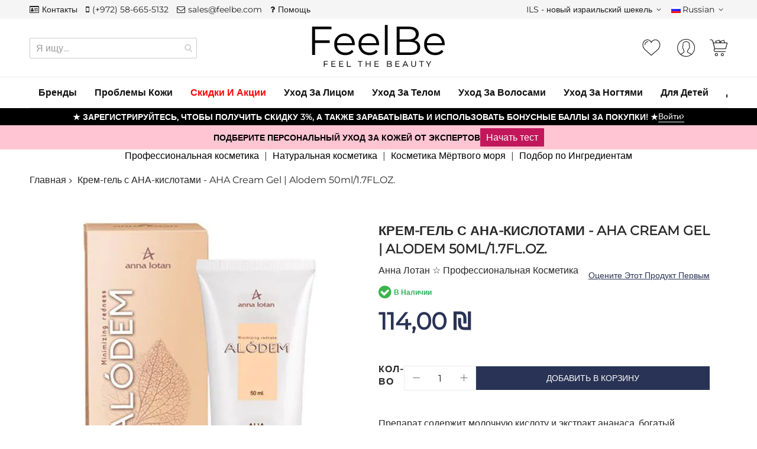

--- FILE ---
content_type: text/html; charset=UTF-8
request_url: https://feelbe.com.ru/ru/aha-cream-gel-alodem.html
body_size: 89311
content:
 <!doctype html><html lang="ru"><head prefix="og: http://ogp.me/ns# fb: http://ogp.me/ns/fb# product: http://ogp.me/ns/product#"><script> var LOCALE = 'ru\u002DRU'; var BASE_URL = 'https\u003A\u002F\u002Ffeelbe.com.ru\u002Fru\u002F'; var require = { 'baseUrl': 'https\u003A\u002F\u002Ffeelbe.com.ru\u002Fstatic\u002Fversion1766496327\u002Ffrontend\u002FCodazon\u002Funlimited_feelbe\u002Fru_RU' };</script> <meta charset="utf-8"/>
<meta name="title" content="Крем-гель с АНА-кислотами - AHA Cream Gel | Alodem 50ml/1.7FL.OZ. Anna Lotan"/>
<meta name="description" content="Препарат содержит молочную кислоту и экстракт ананаса, богатый ферментами, и предназначен для отшелушивания мертвых клеток эпидермиса и активизации процессов"/>
<meta name="keywords" content="Крем-гель с АНА-кислотами - AHA Cream Gel | Alodem 50ml/1.7FL.OZ."/>
<meta name="robots" content="INDEX,FOLLOW"/>
<meta name="viewport" content="width=device-width, initial-scale=1"/>
<meta name="format-detection" content="telephone=no"/>
<title>Крем-гель с АНА-кислотами - AHA Cream Gel | Alodem 50ml/1.7FL.OZ.</title>
<link  rel="stylesheet" type="text/css"  media="all" href="https://feelbe.com.ru/static/version1766496327/frontend/Codazon/unlimited_feelbe/ru_RU/css/styles-m.min.css" />
<link  rel="stylesheet" type="text/css"  media="all" href="https://feelbe.com.ru/static/version1766496327/frontend/Codazon/unlimited_feelbe/ru_RU/jquery/uppy/dist/uppy-custom.min.css" />
<link  rel="stylesheet" type="text/css"  media="all" href="https://feelbe.com.ru/static/version1766496327/frontend/Codazon/unlimited_feelbe/ru_RU/Amasty_Affiliate/css/default.min.css" />
<link  rel="stylesheet" type="text/css"  media="all" href="https://feelbe.com.ru/static/version1766496327/frontend/Codazon/unlimited_feelbe/ru_RU/Amasty_Customform/css/form-builder.min.css" />
<link  rel="stylesheet" type="text/css"  media="all" href="https://feelbe.com.ru/static/version1766496327/frontend/Codazon/unlimited_feelbe/ru_RU/Amasty_Customform/css/form-render.min.css" />
<link  rel="stylesheet" type="text/css"  media="all" href="https://feelbe.com.ru/static/version1766496327/frontend/Codazon/unlimited_feelbe/ru_RU/Amasty_Base/vendor/slick/amslick.min.css" />
<link  rel="stylesheet" type="text/css"  media="all" href="https://feelbe.com.ru/static/version1766496327/frontend/Codazon/unlimited_feelbe/ru_RU/Amasty_Groupcat/js/fancybox/jquery.fancybox.min.css" />
<link  rel="stylesheet" type="text/css"  media="all" href="https://feelbe.com.ru/static/version1766496327/frontend/Codazon/unlimited_feelbe/ru_RU/Amasty_HidePrice/js/fancyambox/jquery.fancyambox.min.css" />
<link  rel="stylesheet" type="text/css"  media="all" href="https://feelbe.com.ru/static/version1766496327/frontend/Codazon/unlimited_feelbe/ru_RU/Amasty_HidePrice/css/amhideprice.min.css" />
<link  rel="stylesheet" type="text/css"  media="all" href="https://feelbe.com.ru/static/version1766496327/frontend/Codazon/unlimited_feelbe/ru_RU/Amasty_Label/vendor/tooltipster/css/tooltipster.min.css" />
<link  rel="stylesheet" type="text/css"  media="all" href="https://feelbe.com.ru/static/version1766496327/frontend/Codazon/unlimited_feelbe/ru_RU/Amasty_LibSwiperJs/vendor/swiper/swiper.min.css" />
<link  rel="stylesheet" type="text/css"  media="all" href="https://feelbe.com.ru/static/version1766496327/frontend/Codazon/unlimited_feelbe/ru_RU/Trustpilot_Reviews/css/trustpilot.min.css" />
<link  rel="stylesheet" type="text/css"  media="all" href="https://feelbe.com.ru/static/version1766496327/frontend/Codazon/unlimited_feelbe/ru_RU/mage/gallery/gallery.min.css" />
<link  rel="stylesheet" type="text/css"  media="all" href="https://feelbe.com.ru/static/version1766496327/frontend/Codazon/unlimited_feelbe/ru_RU/Amasty_HidePrice/css/amhideprice-styles.min.css" />
<link  rel="stylesheet" type="text/css"  media="all" href="https://feelbe.com.ru/static/version1766496327/frontend/Codazon/unlimited_feelbe/ru_RU/Codazon_ShippingCostCalculator/css/shipping-estimation.min.css" />
<link  rel="stylesheet" type="text/css"  media="screen and (min-width: 768px)" href="https://feelbe.com.ru/static/version1766496327/frontend/Codazon/unlimited_feelbe/ru_RU/css/styles-l.min.css" />
<link  rel="stylesheet" type="text/css"  media="all" href="https://feelbe.com.ru/static/version1766496327/frontend/Codazon/unlimited_feelbe/ru_RU/css/fontawesome/fontawesome-all.min.css" />
<link  rel="stylesheet" type="text/css"  media="all" href="https://feelbe.com.ru/static/version1766496327/frontend/Codazon/unlimited_feelbe/ru_RU/css/owlcarousel/owl.carousel.min.css" />
<script  type="text/javascript"  src="https://feelbe.com.ru/static/version1766496327/frontend/Codazon/unlimited_feelbe/ru_RU/requirejs/require.min.js"></script>
<script  type="text/javascript"  src="https://feelbe.com.ru/static/version1766496327/frontend/Codazon/unlimited_feelbe/ru_RU/requirejs-min-resolver.min.js"></script>
<script  type="text/javascript"  src="https://feelbe.com.ru/static/version1766496327/frontend/Codazon/unlimited_feelbe/ru_RU/mage/requirejs/mixins.min.js"></script>
<script  type="text/javascript"  src="https://feelbe.com.ru/static/version1766496327/frontend/Codazon/unlimited_feelbe/ru_RU/requirejs-config.min.js"></script>
<script  type="text/javascript"  src="https://feelbe.com.ru/static/version1766496327/frontend/Codazon/unlimited_feelbe/ru_RU/js/feelbe-fe-loads.min.js"></script>
<script  type="text/javascript"   src="https://feelbe.com.ru/static/version1766496327/frontend/Codazon/unlimited_feelbe/ru_RU/Amasty_GeoipRedirect/js/storeCookieChecker.min.js" defer></script></script>
<script  type="text/javascript"  src="https://feelbe.com.ru/static/version1766496327/frontend/Codazon/unlimited_feelbe/ru_RU/Amasty_Faq/js/section/product-url.min.js"></script>
<link  rel="canonical" href="https://feelbe.com.ru/ru/aha-cream-gel-alodem.html" />
<link  rel="icon" type="image/x-icon" href="https://feelbe.com.ru/media/favicon/default/feelbe-icon.png" />
<link  rel="shortcut icon" type="image/x-icon" href="https://feelbe.com.ru/media/favicon/default/feelbe-icon.png" />
<!-- Meta Pixel Code (deferred on user interaction) -->
<script>
(function(){
  var fbPixelInitialized = false;
  function loadFbPixel(){
    if (fbPixelInitialized) return;
    fbPixelInitialized = true;
    !function(f,b,e,v,n,t,s){
        if(f.fbq)return;
        n=f.fbq=function(){
            n.callMethod ? n.callMethod.apply(n,arguments) : n.queue.push(arguments)
        };
        if(!f._fbq) f._fbq=n;
        n.push=n;
        n.loaded=!0;
        n.version='2.0';
        n.queue=[];
        t=b.createElement(e);
        t.async=!0;
        t.src=v;
        s=b.getElementsByTagName(e)[0];
        s.parentNode.insertBefore(t,s)
    }(window, document, 'script', 'https://connect.facebook.net/en_US/fbevents.js');

    fbq('init', '1433111193882269');
    fbq('track', 'PageView');
  }

  window.addEventListener('scroll', loadFbPixel, {once: true});
  window.addEventListener('click', loadFbPixel, {once: true});
})();
</script>

<noscript>
<img height="1" width="1" style="display:none" src="https://www.facebook.com/tr?id=1433111193882269&ev=PageView&noscript=1"/></noscript>
<!-- End Meta Pixel Code -->


<!-- TrustBox script --><script type="text/javascript" src="//widget.trustpilot.com/bootstrap/v5/tp.widget.bootstrap.min.js" async></script>
<!-- End TrustBox script -->   <script id="codazon-global-config">var codazon={"now":"2026-01-21 02:28:53","dateTimeUrl":"https:\/\/feelbe.com.ru\/ru\/themelayoutpro\/ajax\/datetime\/","checkoutUrl":"https:\/\/feelbe.com.ru\/ru\/checkout\/","enableStikyMenu":true,"alignVerMenuHeight":false,"customerDataUrl":"https:\/\/feelbe.com.ru\/ru\/customer\/section\/load\/?sections=customer&update_section_id=0","numCtrlSeletor":".cart.item input[type=\"number\"], .block-minicart input[type=\"number\"]","rtl":false}</script><link id="cdz-header-css" rel="stylesheet" type="text/css" media="all" href="//feelbe.com.ru/media/codazon/themelayout/header/feelbe_header/header-styles.css?version=69523f7c6ac51" /><link id="cdz-footer-css" rel="stylesheet" type="text/css" media="all" href="//feelbe.com.ru/media/codazon/themelayout/footer/feelbe_footer/footer-styles.css?version=69562279b8b57" /><link id="cdz-product-view-css" rel="stylesheet" type="text/css" media="all" href="//feelbe.com.ru/media/codazon/themelayout/main/feelbe_main/product-view-styles.css?version=695d18c5e3757" /><script>var windowLoaded=false;window.addEventListener('load',function(){windowLoaded=true;},true);require(['jquery'],function($){require(['Codazon_ThemeLayoutPro/js/material-theme']);function loadCSSLinks(){require(['mage/cookies'],function(){var styles=["https:\/\/feelbe.com.ru\/static\/version1766496327\/frontend\/Codazon\/unlimited_feelbe\/ru_RU\/mage\/calendar.min.css","https:\/\/feelbe.com.ru\/static\/version1766496327\/frontend\/Codazon\/unlimited_feelbe\/ru_RU\/css\/animate\/animate.min.css"],cookieName='css_first_load';if($.cookie(cookieName)){var t=200;}else{var date=new Date(),t=5000;date.setTime(date.getTime()+(8640000000));$.cookie(cookieName,'1',{path:'/',expires:date});}
setTimeout(function(){$.each(styles,function(i,styleFile){$('head').prepend('<'+'link rel="stylesheet" type="text/css" media="all" href="'+styleFile+'" >');});$('head').prepend('<'+'link rel="stylesheet" type="text/css" media="print" href="https://feelbe.com.ru/static/version1766496327/frontend/Codazon/unlimited_feelbe/ru_RU/css/print.min.css" >');},t);});}
windowLoaded?loadCSSLinks():$(window).on('load',loadCSSLinks);var updateTimeout=false;$('body').on('contentUpdated',function(){if(updateTimeout)clearTimeout(updateTimeout);require(['mage/apply/main'],function(mage){if(mage){updateTimeout=setTimeout(function(){mage.apply();},200)};});});});</script><script>if(typeof window.checkout=='undefined'){window.checkout={"shoppingCartUrl":"https:\/\/feelbe.com.ru\/ru\/checkout\/cart\/","checkoutUrl":"https:\/\/feelbe.com.ru\/ru\/checkout\/","updateItemQtyUrl":"https:\/\/feelbe.com.ru\/ru\/checkout\/sidebar\/updateItemQty\/","removeItemUrl":"https:\/\/feelbe.com.ru\/ru\/checkout\/sidebar\/removeItem\/","imageTemplate":"Magento_Catalog\/product\/image_with_borders","baseUrl":"https:\/\/feelbe.com.ru\/ru\/","minicartMaxItemsVisible":3,"websiteId":"1","maxItemsToDisplay":10,"storeId":"1","storeGroupId":"1","customerLoginUrl":"https:\/\/feelbe.com.ru\/ru\/customer\/account\/login\/referer\/aHR0cHM6Ly9mZWVsYmUuY29tLnJ1L3J1L2FoYS1jcmVhbS1nZWwtYWxvZGVtLmh0bWw~\/","isRedirectRequired":false,"autocomplete":"off","captcha":{"user_login":{"isCaseSensitive":false,"imageHeight":50,"imageSrc":"","refreshUrl":"https:\/\/feelbe.com.ru\/ru\/captcha\/refresh\/","isRequired":false,"timestamp":1768962534}}};}</script> <script  nonce="ZXFlMjVoYXZ1dWozeTR5d2hycnBreWdncHB5cXg1c3g=">(function(){var config={config:{mixins:{'Magento_Catalog/js/catalog-add-to-cart':{'Codazon_ShoppingCartPro/js/catalog-add-to-cart':true}}}};require.config(config);})();var ajaxShoppingCart={"optionUrl":"https:\/\/feelbe.com.ru\/ru\/quickview\/index\/view\/ajaxcart_option\/1\/","miniCartStyle":1,"popupId":"cdz-minicart-popup","minicartMaxItemsVisible":2};</script><script  nonce="ZXFlMjVoYXZ1dWozeTR5d2hycnBreWdncHB5cXg1c3g=">(function(){var config={map:{'*':{'mage/dataPost':'Codazon_ShoppingCartPro/js/ajax-post','defaultMageDataPost':'mage/dataPost'}},deps:['Codazon_ShoppingCartPro/js/ajax-post']};require.config(config);})();var cdzAjaxPost={"updateMsgUrl":"https:\/\/feelbe.com.ru\/ru\/customer\/section\/load\/?sections=messages&update_section_id=true","replacedActions":{"wishlist\/index\/add":"https:\/\/feelbe.com.ru\/ru\/ajaxpost\/product_wishlist\/add\/","wishlist\/index\/remove":"https:\/\/feelbe.com.ru\/ru\/ajaxpost\/product_wishlist\/remove\/","wishlist\/index\/fromcart":"https:\/\/feelbe.com.ru\/ru\/ajaxpost\/product_wishlist\/fromcart\/","ajaxpost\/product_wishlist\/moveallfromcart":"https:\/\/feelbe.com.ru\/ru\/ajaxpost\/product_wishlist\/moveallfromcart\/","catalog\/product_compare\/add":"https:\/\/feelbe.com.ru\/ru\/ajaxpost\/product_compare\/add\/","catalog\/product_compare\/remove":"https:\/\/feelbe.com.ru\/ru\/ajaxpost\/product_compare\/remove\/","catalog\/product_compare\/clear":"https:\/\/feelbe.com.ru\/ru\/ajaxpost\/product_compare\/clear\/"},"wishlistEmptyMsg":"\u0423 \u0432\u0430\u0441 \u043d\u0435\u0442 \u0442\u043e\u0432\u0430\u0440\u043e\u0432 \u0432 \u0441\u043f\u0438\u0441\u043a\u0435 \u043f\u043e\u0436\u0435\u043b\u0430\u043d\u0438\u0439."};</script> <!-- BEGIN GOOGLE ANALYTICS CODE --><script type="text/x-magento-init">{"*":{"Magento_GoogleAnalytics/js/google-analytics":{"isCookieRestrictionModeEnabled":0,"currentWebsite":1,"cookieName":"user_allowed_save_cookie","ordersTrackingData":[],"pageTrackingData":{"optPageUrl":"","isAnonymizedIpActive":false,"accountId":"307700784"}}}}</script><!-- END GOOGLE ANALYTICS CODE --> <script type="text/x-magento-init">{"*":{"Magento_PageCache/js/form-key-provider":{"isPaginationCacheEnabled":0}}}</script> <script data-rocketjavascript="false">var MagefanWebP={_canUseWebP:null,getUserAgentInfo:function(){try{var ua=navigator.userAgent,tem,M=ua.match(/(opera|chrome|safari|firefox|msie|trident(?=\/))\/?\s*(\d+)/i)||[];if(/trident/i.test(M[1])){tem=/\brv[ :]+(\d+)/g.exec(ua)||[];return['IE',(tem[1]||'')];}if(M[1]==='Chrome'){tem=ua.match(/\b(OPR|Edge)\/(\d+)/);if(tem!=null){tem=tem.slice(1);tem[0]=tem[0].replace('OPR','Opera');return tem;}}M=M[2]?[M[1],M[2]]:[navigator.appName,navigator.appVersion,'-?'];if((tem=ua.match(/version\/(\d+)/i))!=null)M.splice(1,1,tem[1]);return M;}catch(e){return['',0];}},canUseWebP:function(){if(null!==this._canUseWebP){return this._canUseWebP;}try{var elem=document.createElement('canvas');if(!!(elem.getContext&&elem.getContext('2d'))){var r=(elem.toDataURL('image/webp').indexOf('data:image/webp')==0);if(!r){var ua=this.getUserAgentInfo();if(ua&&ua.length>1){ua[0]=ua[0].toLowerCase();if('firefox'==ua[0]&&parseInt(ua[1])>=65){this._canUseWebP=true;return this._canUseWebP;}if('edge'==ua[0]&&parseInt(ua[1])>=18){this._canUseWebP=true;return this._canUseWebP;}if('safari'==ua[0]){if(navigator.platform.includes('Mac')){if(parseInt(ua[1])>=16){this._canUseWebP=true;}}else{if(parseInt(ua[1])>=15){this._canUseWebP=true;}}return this._canUseWebP;}}}this._canUseWebP=r;return this._canUseWebP;}this._canUseWebP=false;return this._canUseWebP;}catch(e){console.log(e);this._canUseWebP=false;return this._canUseWebP;}},getOriginWebPImage:function(src){if(src.indexOf('webp')==-1){return src;}var array=src.split('/');var imageFormat='';for(var i=0;i<array.length;i++){if(array[i]=='webp'){imageFormat=array[i+1];array.splice(i,3);break;}}src=array.join('/');return src.replace('.webp','.'+imageFormat);},getWebUrl:function(imageUrl){imageUrl=imageUrl.trim();var baseUrl='https://feelbe.com.ru/';var imageFormat=imageUrl.split('.').pop();if('webp'===imageFormat){return imageUrl;}var mediaBaseUrl='https://feelbe.com.ru/media/';var staticBaseUrl='https://feelbe.com.ru/static/';if(imageUrl.indexOf(mediaBaseUrl)==-1&&imageUrl.indexOf(staticBaseUrl)==-1){mediaBaseUrl=baseUrl+'media/';staticBaseUrl=baseUrl+'static/';if(imageUrl.indexOf(mediaBaseUrl)==-1&&imageUrl.indexOf(staticBaseUrl)==-1){return false;}}var imagePath=imageUrl;imagePath=imagePath.replace(mediaBaseUrl,'media/');imagePath=imagePath.replace(staticBaseUrl,'static/');imagePath=imagePath.replace(baseUrl+'pub/media/','media/');imagePath=imagePath.replace(baseUrl+'pub/static/','static/');imagePath=imagePath.replace(/\.(jpe?g|png|gif)$/i,'.webp');imagePath=mediaBaseUrl+'webp/'+imageFormat+'/'+imagePath;imagePath=imagePath.replace('%20',' ');imagePath=imagePath.replace(/version\d{10}\//g,'');return imagePath;}};function MagefanWebPMagicToolboxContainerFix(){if(!MagefanWebP.canUseWebP()){(function(){var i;var els=document.querySelectorAll('.MagicToolboxContainer a, .MagicToolboxContainer img');if(!els)return;var el;for(i=0;i<els.length;i++){el=els[i];if(el.href){el.href=MagefanWebP.getOriginWebPImage(el.href);}if(el.getAttribute('webpimg')){el.src=MagefanWebP.getOriginWebPImage(el.getAttribute('webpimg'));}else{if(el.src){el.src=MagefanWebP.getOriginWebPImage(el.src);}}if(el.dataset&&el.dataset.image){el.dataset.image=MagefanWebP.getOriginWebPImage(el.dataset.image);}}})();}else{replacePixelMagicToolbox();checkIfPixelReplaced();}}function replacePixelMagicToolbox(){(function(){var i,els=document.querySelectorAll('.MagicToolboxContainer img');if(!els)return;var el;for(i=0;i<els.length;i++){el=els[i];if(el.getAttribute('webpimg')){el.src=el.getAttribute('webpimg');}}})();}function checkIfPixelReplaced(){var intervalCounter=0,waitForMagicToolbox=setInterval(function(){if(document.querySelectorAll('figure img[src$="/p.jpg"]').length){replacePixelMagicToolbox();clearInterval(waitForMagicToolbox);}if(intervalCounter>10){clearInterval(waitForMagicToolbox);}intervalCounter++;},500);}function updateBodyClassAndFallbackToOriginalImagesIfNoWebPSupport(){if(!MagefanWebP.canUseWebP()){document.body.className+=' no-webp ';(function(){var i;var els=document.querySelectorAll('a[href$=".webp"]');if(!els)return;var el;for(i=0;i<els.length;i++){el=els[i];if(el.href){el.href=MagefanWebP.getOriginWebPImage(el.href);}}})();}else{document.body.className+=' webp-supported ';}}document.addEventListener('DOMContentLoaded',updateBodyClassAndFallbackToOriginalImagesIfNoWebPSupport);document.addEventListener('breeze:load',updateBodyClassAndFallbackToOriginalImagesIfNoWebPSupport);</script><script>document.addEventListener('DOMContentLoaded',function(e){if(!MagefanWebP.canUseWebP()){setInterval(function(){document.querySelectorAll("img[src$='.webp']:not(.no-origin-webp-img)").forEach(function(el){var scr=el.getAttribute('src');var newScr=MagefanWebP.getOriginWebPImage(scr);if(scr!=newScr){el.setAttribute('src',newScr);}else{el.classList.add('no-origin-webp-img');}});},1000);}function processLazyPictureImg(img){var src=img.getAttribute('src');var keys=['original','src','lazyload'];var original,_original;for(var i=0;i<keys.length;i++){_original=img.getAttribute('data-'+keys[i]);if(_original){original=_original;break;}}if(original==src){if(img.getAttribute('data-mf-lazy-picture-img'))return;img.setAttribute('data-mf-lazy-picture-img',1);img.parentElement.querySelectorAll('source').forEach(function(el){var srcset=el.getAttribute('srcset');var originalset=el.getAttribute('data-originalset');if(originalset&&(originalset!=srcset)){el.setAttribute('srcset',originalset);el.classList.remove('lazyload');}});var lazyLoader=img.closest('.lazy-loader');if(lazyLoader){lazyLoader.classList.remove('lazy-loader');}document.querySelectorAll("picture img[src='"+src+"']").forEach(function(img){processLazyPictureImg(img);});}}document.querySelectorAll('picture img[data-original],picture img[data-src],picture img[data-lazyload]').forEach(function(el){el.addEventListener('load',function(e){processLazyPictureImg(e.target);});processLazyPictureImg(el);});});</script><style> picture.mfwebp source.lazyload, picture.mfwebp source.lazy {background:none;content:none;}</style> <meta property="og:type" content="product"/><meta property="og:title" content="Крем-гель с АНА-кислотами - AHA Cream Gel | Alodem 50ml/1.7FL.OZ."/><meta property="og:description" content="Препарат содержит молочную кислоту и экстракт ананаса, богатый ферментами, и предназначен для отшелушивания мертвых клеток эпидермиса и активизации процессов"/><meta property="og:url" content="https://feelbe.com.ru/ru/aha-cream-gel-alodem.html"/><meta property="og:image" content="https://feelbe.com.ru/media/catalog/product/cache/0de18379c84437f949a0c4dcfaf78501/a/h/aha-cream-gel-alodem-anna-lotan.jpg"/><meta property="og:site_name" content="Main Website"/><meta property="product:price:amount" content="114"/><meta property="product:price:currency" content="ILS"/><script>
(function(w,d,s,l,i){w[l]=w[l]||[];w[l].push({'gtm.start':
new Date().getTime(),event:'gtm.js'});var f=d.getElementsByTagName(s)[0],
j=d.createElement(s),dl=l!='dataLayer'?'&l='+l:'';j.async=true;j.src=
'https://www.googletagmanager.com/gtm.js?id='+i+dl;f.parentNode.insertBefore(j,f);
})(window,document,'script','dataLayer','GTM-KW5S8LJ');
</script>
</head><body data-container="body" data-mage-init='{"loaderAjax": {}, "loader": { "icon": "https://feelbe.com.ru/static/version1766496327/frontend/Codazon/unlimited_feelbe/ru_RU/images/loader-2.gif"}}' id="html-body" class="product-view-style-03 catalog-product-view product-aha-cream-gel-alodem categorypath-for-face-creams-and-serums category-creams-and-serums page-layout-1column"><!-- Google Tag Manager (noscript) --><noscript><iframe src="https://www.googletagmanager.com/ns.html?id=GTM-KW5S8LJ" height="0" width="0" style="display:none;visibility:hidden"></iframe></noscript><!-- End Google Tag Manager (noscript) --> <script type="text/x-magento-init">{"*":{"Magento_PageBuilder/js/widget-initializer":{"config":{"[data-content-type=\"slider\"][data-appearance=\"default\"]":{"Magento_PageBuilder\/js\/content-type\/slider\/appearance\/default\/widget":false},"[data-content-type=\"map\"]":{"Magento_PageBuilder\/js\/content-type\/map\/appearance\/default\/widget":false},"[data-content-type=\"row\"]":{"Magento_PageBuilder\/js\/content-type\/row\/appearance\/default\/widget":false},"[data-content-type=\"tabs\"]":{"Magento_PageBuilder\/js\/content-type\/tabs\/appearance\/default\/widget":false},"[data-content-type=\"slide\"]":{"Magento_PageBuilder\/js\/content-type\/slide\/appearance\/default\/widget":{"buttonSelector":".pagebuilder-slide-button","showOverlay":"hover","dataRole":"slide"}},"[data-content-type=\"banner\"]":{"Magento_PageBuilder\/js\/content-type\/banner\/appearance\/default\/widget":{"buttonSelector":".pagebuilder-banner-button","showOverlay":"hover","dataRole":"banner"}},"[data-content-type=\"buttons\"]":{"Magento_PageBuilder\/js\/content-type\/buttons\/appearance\/inline\/widget":false},"[data-content-type=\"products\"][data-appearance=\"carousel\"]":{"Amasty_Xsearch\/js\/content-type\/products\/appearance\/carousel\/widget-override":false}},"breakpoints":{"desktop":{"label":"Desktop","stage":true,"default":true,"class":"desktop-switcher","icon":"Magento_PageBuilder::css\/images\/switcher\/switcher-desktop.svg","conditions":{"min-width":"1024px"},"options":{"products":{"default":{"slidesToShow":"5"}}}},"tablet":{"conditions":{"max-width":"1024px","min-width":"768px"},"options":{"products":{"default":{"slidesToShow":"4"},"continuous":{"slidesToShow":"3"}}}},"mobile":{"label":"Mobile","stage":true,"class":"mobile-switcher","icon":"Magento_PageBuilder::css\/images\/switcher\/switcher-mobile.svg","media":"only screen and (max-width: 768px)","conditions":{"max-width":"768px","min-width":"640px"},"options":{"products":{"default":{"slidesToShow":"3"}}}},"mobile-small":{"conditions":{"max-width":"640px"},"options":{"products":{"default":{"slidesToShow":"2"},"continuous":{"slidesToShow":"1"}}}}}}}}</script><div class="ambanners ambanner-10" data-position="10" data-bannerid="" data-role="amasty-banner-container" ></div> <div class="cookie-status-message" id="cookie-status">The store will not work correctly when cookies are disabled.</div><script type="text&#x2F;javascript">document.querySelector("#cookie-status").style.display="none";</script><script type="text/x-magento-init">{"*":{"cookieStatus":{}}}</script> <script type="text/x-magento-init">{"*":{"mage/cookies":{"expires":null,"path":"\u002F","domain":".feelbe.com.ru","secure":true,"lifetime":"14400"}}}</script> <noscript><div class="message global noscript"><div class="content"><p><strong>JavaScript seems to be disabled in your browser.</strong> <span> For the best experience on our site, be sure to turn on Javascript in your browser.</span></p></div></div></noscript> <script>window.cookiesConfig=window.cookiesConfig||{};window.cookiesConfig.secure=true;</script><script>require.config({map:{'*':{wysiwygAdapter:'mage/adminhtml/wysiwyg/tiny_mce/tinymceAdapter'}}});</script><script>require.config({paths:{googleMaps:'https\u003A\u002F\u002Fmaps.googleapis.com\u002Fmaps\u002Fapi\u002Fjs\u003Fv\u003D3.53\u0026key\u003D'},config:{'Magento_PageBuilder/js/utils/map':{style:'',},'Magento_PageBuilder/js/content-type/map/preview':{apiKey:'',apiKeyErrorMessage:'You\u0020must\u0020provide\u0020a\u0020valid\u0020\u003Ca\u0020href\u003D\u0027https\u003A\u002F\u002Ffeelbe.com.ru\u002Fru\u002Fadminhtml\u002Fsystem_config\u002Fedit\u002Fsection\u002Fcms\u002F\u0023cms_pagebuilder\u0027\u0020target\u003D\u0027_blank\u0027\u003EGoogle\u0020Maps\u0020API\u0020key\u003C\u002Fa\u003E\u0020to\u0020use\u0020a\u0020map.'},'Magento_PageBuilder/js/form/element/map':{apiKey:'',apiKeyErrorMessage:'You\u0020must\u0020provide\u0020a\u0020valid\u0020\u003Ca\u0020href\u003D\u0027https\u003A\u002F\u002Ffeelbe.com.ru\u002Fru\u002Fadminhtml\u002Fsystem_config\u002Fedit\u002Fsection\u002Fcms\u002F\u0023cms_pagebuilder\u0027\u0020target\u003D\u0027_blank\u0027\u003EGoogle\u0020Maps\u0020API\u0020key\u003C\u002Fa\u003E\u0020to\u0020use\u0020a\u0020map.'},}});</script><script>require.config({shim:{'Magento_PageBuilder/js/utils/map':{deps:['googleMaps']}}});</script> <script type="text&#x2F;javascript">window.isGdprCookieEnabled=true;require(['Amasty_GdprFrontendUi/js/modal-show'],function(modalConfigInit){modalConfigInit({"isDeclineEnabled":0,"barLocation":0,"policyText":"\u041c\u044b \u0438\u0441\u043f\u043e\u043b\u044c\u0437\u0443\u0435\u043c \u0444\u0430\u0439\u043b\u044b cookie, \u0447\u0442\u043e\u0431\u044b \u0443\u043b\u0443\u0447\u0448\u0438\u0442\u044c \u0432\u0430\u0448 \u043e\u043f\u044b\u0442 \u0438 \u043a\u0430\u0447\u0435\u0441\u0442\u0432\u043e \u0443\u0441\u043b\u0443\u0433. \u041e\u0442\u043a\u043b\u043e\u043d\u0435\u043d\u0438\u0435 \u043d\u0435\u043e\u0431\u044f\u0437\u0430\u0442\u0435\u043b\u044c\u043d\u044b\u0445 cookie \u043c\u043e\u0436\u0435\u0442 \u043e\u0433\u0440\u0430\u043d\u0438\u0447\u0438\u0442\u044c \u043d\u0435\u043a\u043e\u0442\u043e\u0440\u044b\u0435 \u0444\u0443\u043d\u043a\u0446\u0438\u0438. \u0423\u0437\u043d\u0430\u0439\u0442\u0435 \u0431\u043e\u043b\u044c\u0448\u0435 \u0432 \u043d\u0430\u0448\u0435\u0439 <a href=\"https:\/\/feelbe.com.ru\/ru\/terms-use\" title=\"\u041f\u043e\u043b\u0438\u0442\u0438\u043a\u0430 \u0438\u0441\u043f\u043e\u043b\u044c\u0437\u043e\u0432\u0430\u043d\u0438\u044f cookies\" target=\"_blank\">\u041f\u043e\u043b\u0438\u0442\u0438\u043a\u0430 \u0438\u0441\u043f\u043e\u043b\u044c\u0437\u043e\u0432\u0430\u043d\u0438\u044f cookies<\/a>.","firstShowProcess":"0","cssConfig":{"backgroundColor":null,"policyTextColor":null,"textColor":null,"titleColor":null,"linksColor":null,"acceptBtnColor":"#293355","acceptBtnColorHover":"#FFFFFF","acceptBtnTextColor":"#FFFFFF","acceptBtnTextColorHover":"#293355","acceptBtnOrder":null,"allowBtnTextColor":null,"allowBtnTextColorHover":null,"allowBtnColor":null,"allowBtnColorHover":null,"allowBtnOrder":null,"declineBtnTextColorHover":"#293355","declineBtnColorHover":"#FFFFFF","declineBtnTextColor":"#FFFFFF","declineBtnColor":"#293355","declineBtnOrder":null},"isPopup":false,"isModal":false,"className":"amgdprjs-bar-template","buttons":[{"label":"\u041f\u0440\u0438\u043d\u044f\u0442\u044c \u0444\u0430\u0439\u043b\u044b cookie","dataJs":"accept","class":"-allow -save","action":"allowCookies"},{"label":"\u041f\u043e\u043b\u044c\u0437\u043e\u0432\u0430\u0442\u0435\u043b\u044c\u0441\u043a\u0438\u0435 \u043d\u0430\u0441\u0442\u0440\u043e\u0439\u043a\u0438","dataJs":"settings","class":"-settings"}],"template":"<div role=\"alertdialog\"\n     tabindex=\"-1\"\n     class=\"modal-popup _show amgdprcookie-bar-container <% if (data.isPopup) { %>-popup<% } %>\" data-amcookie-js=\"bar\">\n    <span tabindex=\"0\" class=\"amgdprcookie-focus-guard\" data-focus-to=\"last\"><\/span>\n    <button class=\"action-close\" data-amcookie-js=\"close-cookiebar\" type=\"button\">\n        <span data-bind=\"i18n: 'Close'\"><\/span>\n    <\/button>\n    <div class=\"amgdprcookie-bar-block\">\n        <div class=\"amgdprcookie-policy\"><%= data.policyText %><\/div>\n        <div class=\"amgdprcookie-buttons-block\">\n            <% _.each(data.buttons, function(button) { %>\n            <button class=\"amgdprcookie-button <%= button.class %>\" disabled data-amgdprcookie-js=\"<%= button.dataJs %>\"><%= button.label %><\/button>\n            <% }); %>\n        <\/div>\n    <\/div>\n    <span tabindex=\"0\" class=\"amgdprcookie-focus-guard\" data-focus-to=\"first\"><\/span>\n<\/div>\n\n<style>\n    <% if(css.backgroundColor){ %>\n    .amgdprcookie-bar-container {\n        background-color: <%= css.backgroundColor %>\n    }\n    <% } %>\n    <% if(css.policyTextColor){ %>\n    .amgdprcookie-bar-container .amgdprcookie-policy {\n        color: <%= css.policyTextColor %>;\n    }\n    <% } %>\n    <% if(css.textColor){ %>\n    .amgdprcookie-bar-container .amgdprcookie-text {\n        color: <%= css.textColor %>;\n    }\n    <% } %>\n    <% if(css.titleColor){ %>\n    .amgdprcookie-bar-container .amgdprcookie-header {\n        color: <%= css.titleColor %>;\n    }\n    <% } %>\n    <% if(css.linksColor){ %>\n    .amgdprcookie-bar-container .amgdprcookie-link,\n    .amgdprcookie-bar-container .amgdprcookie-policy a {\n        color: <%= css.linksColor %>;\n    }\n    <% } %>\n    <% if(css.acceptBtnOrder || css.acceptBtnColor || css.acceptBtnTextColor){ %>\n    .amgdprcookie-bar-container .amgdprcookie-button.-save {\n        <% if(css.acceptBtnOrder) { %>order: <%= css.acceptBtnOrder %>; <% } %>\n        <% if(css.acceptBtnColor) { %>\n            background-color: <%= css.acceptBtnColor %>;\n            border-color: <%= css.acceptBtnColor %>;\n        <% } %>\n        <% if(css.acceptBtnTextColor) { %>color: <%= css.acceptBtnTextColor %>; <% } %>\n    }\n    <% } %>\n    <% if(css.acceptBtnColorHover || css.acceptBtnTextColorHover){ %>\n    .amgdprcookie-bar-container .amgdprcookie-button.-save:hover {\n        <% if(css.acceptBtnColorHover) { %>\n            background-color: <%= css.acceptBtnColorHover %>;\n            border-color: <%= css.acceptBtnColorHover %>;\n        <% } %>\n        <% if(css.acceptBtnTextColorHover) { %> color: <%= css.acceptBtnTextColorHover %>; <% } %>\n    }\n    <% } %>\n    <% if(css.allowBtnOrder || css.allowBtnColor || css.allowBtnTextColor){ %>\n    .amgdprcookie-bar-container .amgdprcookie-button.-settings {\n        <% if(css.allowBtnOrder) { %> order: <%= css.allowBtnOrder %>; <% } %>\n        <% if(css.allowBtnColor) { %>\n            background-color: <%= css.allowBtnColor %>;\n            border-color: <%= css.allowBtnColor %>;\n        <% } %>\n        <% if(css.allowBtnTextColor) { %> color: <%= css.allowBtnTextColor %>; <% } %>\n    }\n    <% } %>\n    <% if(css.allowBtnColorHover || css.allowBtnTextColorHover){ %>\n    .amgdprcookie-bar-container .amgdprcookie-button.-settings:hover {\n        <% if(css.allowBtnColorHover) { %>\n            background-color: <%= css.allowBtnColorHover %>;\n            border-color: <%= css.allowBtnColorHover %>;\n        <% } %>\n        <% if(css.allowBtnTextColorHover) { %> color: <%= css.allowBtnTextColorHover %>; <% } %>\n    }\n    <% } %>\n    <% if(css.declineBtnOrder || css.declineBtnColor || css.declineBtnTextColor){ %>\n    .amgdprcookie-bar-container .amgdprcookie-button.-decline {\n        <% if(css.declineBtnOrder) { %> order: <%= css.declineBtnOrder %>; <% } %>\n        <% if(css.declineBtnColor) { %>\n            background-color: <%= css.declineBtnColor %>;\n            border-color: <%= css.declineBtnColor %>;\n        <% } %>\n        <% if(css.declineBtnTextColor) { %> color: <%= css.declineBtnTextColor %>; <% } %>\n    }\n    <% } %>\n    <% if(css.declineBtnColorHover || css.declineBtnTextColorHover){ %>\n    .amgdprcookie-bar-container .amgdprcookie-button.-decline:hover {\n        <% if(css.declineBtnColorHover) { %>\n            background-color: <%= css.declineBtnColorHover %>;\n            border-color: <%= css.declineBtnColorHover %>;\n        <% } %>\n        <% if(css.declineBtnTextColorHover) { %> color: <%= css.declineBtnTextColorHover %>; <% } %>\n    }\n    <% } %>\n<\/style>\n"});});</script><script type="text/x-magento-init">{"*":{"Magento_Ui/js/core/app":{"components":{"gdpr-cookie-modal":{"cookieText":"\u041c\u044b \u0438\u0441\u043f\u043e\u043b\u044c\u0437\u0443\u0435\u043c \u0444\u0430\u0439\u043b\u044b cookie, \u0447\u0442\u043e\u0431\u044b \u0443\u043b\u0443\u0447\u0448\u0438\u0442\u044c \u0432\u0430\u0448 \u043e\u043f\u044b\u0442 \u0438 \u043a\u0430\u0447\u0435\u0441\u0442\u0432\u043e \u0443\u0441\u043b\u0443\u0433. \u041e\u0442\u043a\u043b\u043e\u043d\u0435\u043d\u0438\u0435 \u043d\u0435\u043e\u0431\u044f\u0437\u0430\u0442\u0435\u043b\u044c\u043d\u044b\u0445 cookie \u043c\u043e\u0436\u0435\u0442 \u043e\u0433\u0440\u0430\u043d\u0438\u0447\u0438\u0442\u044c \u043d\u0435\u043a\u043e\u0442\u043e\u0440\u044b\u0435 \u0444\u0443\u043d\u043a\u0446\u0438\u0438. \u0423\u0437\u043d\u0430\u0439\u0442\u0435 \u0431\u043e\u043b\u044c\u0448\u0435 \u0432 \u043d\u0430\u0448\u0435\u0439 <a href=\"https:\/\/feelbe.com.ru\/ru\/terms-use\" title=\"\u041f\u043e\u043b\u0438\u0442\u0438\u043a\u0430 \u0438\u0441\u043f\u043e\u043b\u044c\u0437\u043e\u0432\u0430\u043d\u0438\u044f cookies\" target=\"_blank\">\u041f\u043e\u043b\u0438\u0442\u0438\u043a\u0430 \u0438\u0441\u043f\u043e\u043b\u044c\u0437\u043e\u0432\u0430\u043d\u0438\u044f cookies<\/a>.","firstShowProcess":"0","acceptBtnText":null,"declineBtnText":null,"settingsBtnText":null,"isDeclineEnabled":0,"component":"Amasty_GdprFrontendUi\/js\/cookies","children":{"gdpr-cookie-settings-modal":{"component":"Amasty_GdprFrontendUi\/js\/modal\/cookie-settings"}}}}}}}</script><!-- ko scope: 'gdpr-cookie-modal' --><!--ko template: getTemplate()--><!-- /ko --><!-- /ko --><style> .amgdprjs-bar-template { z-index: 999; bottom: 0; }</style> <script type="text/x-magento-init">{"*":{"Amasty_InvisibleCaptcha/js/action/am-recaptcha-configure":{"formsToProtect":"form\u005Bid\u002A\u003D\u0022amhideprice\u002Dform\u0022\u005D,form\u005Baction\u002A\u003D\u0022customer\u002Faccount\u002Fcreatepost\u0022\u005D,form\u005Baction\u002A\u003D\u0022customer\u002Faccount\u002FloginPost\u0022\u005D,form\u005Baction\u002A\u003D\u0022newsletter\u002Fsubscriber\u002Fnew\u0022\u005D,form\u005Baction\u002A\u003D\u0022contact\u002Findex\u002Fpost\u0022\u005D,form\u005Baction\u002A\u003D\u0022customer\u002Faccount\u002Fforgotpasswordpost\u0022\u005D,form\u005Baction\u002A\u003D\u0022review\u002Fproduct\u002Fpost\u0022\u005D,form\u005Baction\u002A\u003D\u0022customer\u002Faccount\u002Fresetpasswordpost\u0022\u005D,form\u005Baction\u002A\u003D\u0022amasty_customform\u002Fform\u002Fsubmit\u0022\u005D,.form.password.forget","isEnabledOnPayments":"","checkoutRecaptchaValidateUrl":"https://feelbe.com.ru/ru/amcapthca/checkout/validate/","invisibleCaptchaCustomForm":"1","recaptchaConfig":{"lang":"hl\u003Den","theme":"light","badge":"bottomright","sitekey":"6Le2hm8UAAAAAGSWMCxLyAXAkkOGm9a-tbnYsOYP","size":"invisible","isInvisible":true,"recaptchaVersion":3},"reCaptchaErrorMessage":"Prove you are not a robot"}}}</script><script>(function(){if(document.readyState==='loading'){document.addEventListener('DOMContentLoaded',onReadyStateListener);}else{onReadyState();}
function onReadyStateListener(){onReadyState();}
function onReadyState(formsOnPage){if(typeof formsOnPage==='undefined'){let formsToProtect="form\u005Bid\u002A\u003D\u0022amhideprice\u002Dform\u0022\u005D,form\u005Baction\u002A\u003D\u0022customer\u002Faccount\u002Fcreatepost\u0022\u005D,form\u005Baction\u002A\u003D\u0022customer\u002Faccount\u002FloginPost\u0022\u005D,form\u005Baction\u002A\u003D\u0022newsletter\u002Fsubscriber\u002Fnew\u0022\u005D,form\u005Baction\u002A\u003D\u0022contact\u002Findex\u002Fpost\u0022\u005D,form\u005Baction\u002A\u003D\u0022customer\u002Faccount\u002Fforgotpasswordpost\u0022\u005D,form\u005Baction\u002A\u003D\u0022review\u002Fproduct\u002Fpost\u0022\u005D,form\u005Baction\u002A\u003D\u0022customer\u002Faccount\u002Fresetpasswordpost\u0022\u005D,form\u005Baction\u002A\u003D\u0022amasty_customform\u002Fform\u002Fsubmit\u0022\u005D,.form.password.forget";let forms=formsToProtect.split(',');formsOnPage=[];forms.forEach(form=>{let existingForm=form?document.querySelectorAll(form):[];if(existingForm.length){formsOnPage.push(existingForm);}})}
formsOnPage.forEach(form=>{let submit=form[0].querySelector('[type="submit"]');if(submit){let isAlreadyDisabled=submit.getAttribute('disabled');if(!isAlreadyDisabled){submit.setAttribute('disabled',true);submit.setAttribute('am-captcha-protect',true);}}})}
window.addEventListener('amform-elements-rendered',function(event){onReadyState([event.detail.form]);});window.addEventListener('am-recaptcha-submit-event',function(event){onReadyState([event.detail.form]);});})();</script><div class="page-wrapper"><header class="page-header header-style-36"><div class="container sticky-menu js-sticky-menu"><div id="header-sections" class="header-sections"><div id="header-top" class="header-top"><div class="container"><div class="header-top-row row"><div class="col-sm-12 header-top-left"> <div class="header-top-links"><a class="icon-link fa-id-card-o" href="https://feelbe.com.ru/ru/contacts/" aria-label="Контакты" title="Контакты">Контакты</a> <a class="icon-link fa-mobile-phone" href="tel:+972586655132" aria-label="Позвонить: (+972) 58-665-5132" title="Позвонить: (+972) 58-665-5132">(+972) 58-665-5132</a> <a class="icon-link fa-envelope-o" href="mailto:sales@feelbe.com" aria-label="Написать на email: sales@feelbe.com" title="Написать на email: sales@feelbe.com">sales@feelbe.com</a> <a class="icon-link fa-question" href="https://feelbe.com.ru/ru/faq/" aria-label="Помощь и FAQ" title="Помощь и FAQ">Помощь</a></div></div><div class="col-sm-12 header-top-right"> <div class="switcher language switcher-language" data-ui-id="language-switcher" id="switcher-language697039e648e3f"><div class="actions dropdown options switcher-options"><div class="action toggle switcher-trigger" id="switcher-language-trigger697039e648e3f"><a href="javascipt:void(0)" class="view-ru"><picture class="mfwebp">                <source   type="image/webp" srcset="https://feelbe.com.ru/media/webp/gif/static/frontend/Codazon/unlimited_feelbe/ru_RU/images/flags/flag_ru.webp">                 <img data-webpconverted="1" alt="Russian" src="https://feelbe.com.ru/static/version1766496327/frontend/Codazon/unlimited_feelbe/ru_RU/images/flags/flag_ru.gif" /></picture><span>Russian</span></a></div><ul class="dropdown switcher-dropdown" data-mage-init='{"dropdownDialog":{ "appendTo":"#switcher-language697039e648e3f > .options", "triggerTarget":"#switcher-language-trigger697039e648e3f", "closeOnMouseLeave": false, "triggerClass":"active", "parentClass":"active", "buttons":null}}'><li class="view-en switcher-option"><a href="#" data-post='{"action":"https:\/\/feelbe.com.ru\/ru\/stores\/store\/redirect\/","data":{"___store":"en","___from_store":"ru","uenc":"aHR0cHM6Ly9mZWVsYmUuY29tL2VuL2FoYS1jcmVhbS1nZWwtYWxvZGVtLmh0bWw~"}}'><img class="lang-img" alt="English" src="https://feelbe.com.ru/static/version1766496327/frontend/Codazon/unlimited_feelbe/ru_RU/images/flags/flag_en.gif" /><span class="lang-name">English</span></a></li> <li class="view-he switcher-option"><a href="#" data-post='{"action":"https:\/\/feelbe.com.ru\/ru\/stores\/store\/redirect\/","data":{"___store":"he","___from_store":"ru","uenc":"aHR0cHM6Ly9mZWVsYmUuY28uaWwvaGUvYWhhLWNyZWFtLWdlbC1hbG9kZW0uaHRtbA~~"}}'><picture class="mfwebp">                <source   type="image/webp" srcset="https://feelbe.com.ru/media/webp/gif/static/frontend/Codazon/unlimited_feelbe/ru_RU/images/flags/flag_he.webp">                 <img data-webpconverted="1" class="lang-img" alt="Hebrew" src="https://feelbe.com.ru/static/version1766496327/frontend/Codazon/unlimited_feelbe/ru_RU/images/flags/flag_he.gif" /></picture><span class="lang-name">Hebrew</span></a></li> <li class="view-jp switcher-option"><a href="#" data-post='{"action":"https:\/\/feelbe.com.ru\/ru\/stores\/store\/redirect\/","data":{"___store":"jp","___from_store":"ru","uenc":"aHR0cHM6Ly9mZWVsYmUuYXNpYS9qcC9haGEtY3JlYW0tZ2VsLWFsb2RlbS5odG1s"}}'><picture class="mfwebp">                <source   type="image/webp" srcset="https://feelbe.com.ru/media/webp/gif/static/frontend/Codazon/unlimited_feelbe/ru_RU/images/flags/flag_jp.webp">                 <img data-webpconverted="1" class="lang-img" alt="Japanese" src="https://feelbe.com.ru/static/version1766496327/frontend/Codazon/unlimited_feelbe/ru_RU/images/flags/flag_jp.gif" /></picture><span class="lang-name">Japanese</span></a></li> <li class="view-es switcher-option"><a href="#" data-post='{"action":"https:\/\/feelbe.com.ru\/ru\/stores\/store\/redirect\/","data":{"___store":"es","___from_store":"ru","uenc":"aHR0cHM6Ly9mZWVsYmUudW5vL2VzL2FoYS1jcmVhbS1nZWwtYWxvZGVtLmh0bWw~"}}'><picture class="mfwebp">                <source   type="image/webp" srcset="https://feelbe.com.ru/media/webp/gif/static/frontend/Codazon/unlimited_feelbe/ru_RU/images/flags/flag_es.webp">                 <img data-webpconverted="1" class="lang-img" alt="Spanish" src="https://feelbe.com.ru/static/version1766496327/frontend/Codazon/unlimited_feelbe/ru_RU/images/flags/flag_es.gif" /></picture><span class="lang-name">Spanish</span></a></li> <li class="view-de switcher-option"><a href="#" data-post='{"action":"https:\/\/feelbe.com.ru\/ru\/stores\/store\/redirect\/","data":{"___store":"de","___from_store":"ru","uenc":"aHR0cHM6Ly9mZWVsYmUub25lL2RlL2FoYS1jcmVhbS1nZWwtYWxvZGVtLmh0bWw~"}}'><picture class="mfwebp">                <source   type="image/webp" srcset="https://feelbe.com.ru/media/webp/gif/static/frontend/Codazon/unlimited_feelbe/ru_RU/images/flags/flag_de.webp">                 <img data-webpconverted="1" class="lang-img" alt="German" src="https://feelbe.com.ru/static/version1766496327/frontend/Codazon/unlimited_feelbe/ru_RU/images/flags/flag_de.gif" /></picture><span class="lang-name">German</span></a></li> <li class="view-fr switcher-option"><a href="#" data-post='{"action":"https:\/\/feelbe.com.ru\/ru\/stores\/store\/redirect\/","data":{"___store":"fr","___from_store":"ru","uenc":"aHR0cHM6Ly9mZWVsYmUub25saW5lL2ZyL2FoYS1jcmVhbS1nZWwtYWxvZGVtLmh0bWw~"}}'><picture class="mfwebp">                <source   type="image/webp" srcset="https://feelbe.com.ru/media/webp/gif/static/frontend/Codazon/unlimited_feelbe/ru_RU/images/flags/flag_fr.webp">                 <img data-webpconverted="1" class="lang-img" alt="French" src="https://feelbe.com.ru/static/version1766496327/frontend/Codazon/unlimited_feelbe/ru_RU/images/flags/flag_fr.gif" /></picture><span class="lang-name">French</span></a></li> <li class="view-cn switcher-option"><a href="#" data-post='{"action":"https:\/\/feelbe.com.ru\/ru\/stores\/store\/redirect\/","data":{"___store":"cn","___from_store":"ru","uenc":"aHR0cHM6Ly9mZWVsYmUuYml6L2NuL2FoYS1jcmVhbS1nZWwtYWxvZGVtLmh0bWw~"}}'><picture class="mfwebp">                <source   type="image/webp" srcset="https://feelbe.com.ru/media/webp/gif/static/frontend/Codazon/unlimited_feelbe/ru_RU/images/flags/flag_cn.webp">                 <img data-webpconverted="1" class="lang-img" alt="Chinese" src="https://feelbe.com.ru/static/version1766496327/frontend/Codazon/unlimited_feelbe/ru_RU/images/flags/flag_cn.gif" /></picture><span class="lang-name">Chinese</span></a></li> <li class="view-ar switcher-option"><a href="#" data-post='{"action":"https:\/\/feelbe.com.ru\/ru\/stores\/store\/redirect\/","data":{"___store":"ar","___from_store":"ru","uenc":"aHR0cHM6Ly9mZWVsYmUubmV0L2FyL2FoYS1jcmVhbS1nZWwtYWxvZGVtLmh0bWw~"}}'><picture class="mfwebp">                <source   type="image/webp" srcset="https://feelbe.com.ru/media/webp/gif/static/frontend/Codazon/unlimited_feelbe/ru_RU/images/flags/flag_ar.webp">                 <img data-webpconverted="1" class="lang-img" alt="Arabic" src="https://feelbe.com.ru/static/version1766496327/frontend/Codazon/unlimited_feelbe/ru_RU/images/flags/flag_ar.gif" /></picture><span class="lang-name">Arabic</span></a></li></ul></div></div> <div class="switcher currency switcher-currency -style-02" id="switcher-currency697039e64e6e1"><div class="actions dropdown options switcher-options"><a href="#" class="action toggle switcher-trigger" id="switcher-currency-trigger697039e64e6e1"><span class="language-ILS text"><span>ILS - новый израильский шекель</span></span></a> <ul class="dropdown switcher-dropdown" data-mage-init='{"dropdownDialog":{ "appendTo":"#switcher-currency697039e64e6e1 > .options", "triggerTarget":"#switcher-currency-trigger697039e64e6e1", "closeOnMouseLeave": false, "triggerClass":"active", "parentClass":"active", "buttons":null}}' ><li class="currency-AUD switcher-option"><a href="#" data-post='{"action":"https:\/\/feelbe.com.ru\/ru\/directory\/currency\/switch\/","data":{"currency":"AUD"}}'>AUD - австралийский доллар</a></li> <li class="currency-GBP switcher-option"><a href="#" data-post='{"action":"https:\/\/feelbe.com.ru\/ru\/directory\/currency\/switch\/","data":{"currency":"GBP"}}'>GBP - британский фунт стерлингов</a></li> <li class="currency-CAD switcher-option"><a href="#" data-post='{"action":"https:\/\/feelbe.com.ru\/ru\/directory\/currency\/switch\/","data":{"currency":"CAD"}}'>CAD - канадский доллар</a></li> <li class="currency-CNY switcher-option"><a href="#" data-post='{"action":"https:\/\/feelbe.com.ru\/ru\/directory\/currency\/switch\/","data":{"currency":"CNY"}}'>CNY - китайский юань</a></li> <li class="currency-EUR switcher-option"><a href="#" data-post='{"action":"https:\/\/feelbe.com.ru\/ru\/directory\/currency\/switch\/","data":{"currency":"EUR"}}'>EUR - евро</a></li> <li class="currency-JPY switcher-option"><a href="#" data-post='{"action":"https:\/\/feelbe.com.ru\/ru\/directory\/currency\/switch\/","data":{"currency":"JPY"}}'>JPY - японская иена</a></li> <li class="currency-RUB switcher-option"><a href="#" data-post='{"action":"https:\/\/feelbe.com.ru\/ru\/directory\/currency\/switch\/","data":{"currency":"RUB"}}'>RUB - российский рубль</a></li> <li class="currency-USD switcher-option"><a href="#" data-post='{"action":"https:\/\/feelbe.com.ru\/ru\/directory\/currency\/switch\/","data":{"currency":"USD"}}'>USD - доллар США</a></li></ul></div></div></div></div></div></div><div id="header-middle" class="header-middle"><div class="panel header"><div class="container"><div class="header-panel-row row"><div class="col-sm-8 header-panel-left"> <section class="amsearch-wrapper-block" data-amsearch-wrapper="block" data-bind=" scope: 'amsearch_wrapper_697039e6507fd', mageInit: { 'Magento_Ui/js/core/app': { components: { amsearch_wrapper_697039e6507fd: { component: 'Amasty_Xsearch/js/wrapper', data: {&quot;url&quot;:&quot;https:\/\/feelbe.com.ru\/ru\/amasty_xsearch\/autocomplete\/index\/&quot;,&quot;url_result&quot;:&quot;https:\/\/feelbe.com.ru\/ru\/catalogsearch\/result\/&quot;,&quot;url_popular&quot;:&quot;https:\/\/feelbe.com.ru\/ru\/search\/term\/popular\/&quot;,&quot;isDynamicWidth&quot;:true,&quot;isProductBlockEnabled&quot;:true,&quot;width&quot;:550,&quot;displaySearchButton&quot;:false,&quot;fullWidth&quot;:false,&quot;minChars&quot;:3,&quot;delay&quot;:500,&quot;currentUrlEncoded&quot;:&quot;aHR0cHM6Ly9mZWVsYmUuY29tLnJ1L3J1L2FoYS1jcmVhbS1nZWwtYWxvZGVtLmh0bWw~&quot;,&quot;color_settings&quot;:[],&quot;popup_display&quot;:1,&quot;preloadEnabled&quot;:false,&quot;isSeoUrlsEnabled&quot;:false,&quot;seoKey&quot;:&quot;search&quot;,&quot;isSaveSearchInputValueEnabled&quot;:false} } } } }"><div class="amsearch-form-block" data-bind=" style: { width: resized() ? data.width + 'px' : '' }, css: { '-opened': opened }, afterRender: initCssVariables"><section class="amsearch-input-wrapper" data-bind=" css: { '-dynamic-width': data.isDynamicWidth, '-match': $data.readyForSearch(), '-typed': inputValue && inputValue().length }"><input type="text" name="q" placeholder="&#x042F;&#x20;&#x0438;&#x0449;&#x0443;..." class="amsearch-input" maxlength="128" role="combobox" aria-haspopup="false" aria-autocomplete="both" autocomplete="off" aria-expanded="false" data-amsearch-block="input" enterkeyhint="search" data-bind=" afterRender: initInputValue, hasFocus: focused, value: inputValue, event: { keypress: onEnter }, valueUpdate: 'input'"><!-- ko template: { name: templates.loader } --><!-- /ko --><button class="amsearch-button -close -clear -icon" style="display: none" data-bind=" event: { click: inputValue.bind(this, '') }, attr: { title: $t('Clear Field') }, visible: inputValue && inputValue().length"></button> <button class="amsearch-button -loupe -clear -icon -disabled" data-bind=" event: { click: search }, css: { '-disabled': !$data.match() }, attr: { title: $t('Search') }"></button></section><section class="amsearch-result-section" data-amsearch-js="results" style="display: none;" data-bind=" css: { '-small': $data.data.width < 700 && !$data.data.fullWidth }, afterRender: function (node) { initResultSection(node, ) }, style: resultSectionStyles(), visible: $data.opened()"><!-- ko if: !$data.match() && $data.preload() --><!-- ko template: { name: templates.preload } --><!-- /ko --><!-- /ko --><!-- ko if: $data.match() --><!-- ko template: { name: templates.results } --><!-- /ko --><!-- /ko --><!-- ko if: $data.message() && $data.message().length --><!-- ko template: { name: templates.message } --><!-- /ko --><!-- /ko --></section></div></section></div><div class="col-sm-8 header-panel-center"> <span data-action="toggle-nav" class="action nav-toggle"><span>Toggle Nav</span></span> <a class="logo" href="https://feelbe.com.ru/ru/" title="Магазин косметики FeelBe"><picture class="mfwebp">                <source   type="image/webp" srcset="https://feelbe.com.ru/media/webp/png/media/logo/stores/1/feelbe-new-logo.webp">                 <img data-webpconverted="1" class="main-logo hidden-xs" src="https://feelbe.com.ru/media/logo/stores/1/feelbe-new-logo.png" alt="Магазин косметики FeelBe" /></picture><picture class="mfwebp">                <source   type="image/webp" srcset="https://feelbe.com.ru/media/webp/png/media/logo/stores/1/feelbe-new-logo.webp">                 <img data-webpconverted="1" class="small-logo visible-xs" src="https://feelbe.com.ru/media/logo/stores/1/feelbe-new-logo.png" alt="Магазин косметики FeelBe" /></picture></a> <div id="mobi_cart-wrapper" class="visible-xs pos_static mobi-cart-wrapper"></div></div><div class="col-sm-8 header-panel-right"><div class="header-panel-right-inner"><ul class="header features-links items hidden-xs"><!-- link --><li class="link wishlist" data-bind="scope: 'wishlist'"><div class="cdz-dropdown" data-role="cdz-dropdown"><a href="javascript:;" class="cdz-dd-trigger cdz-top-link" id="top-wishlist" data-role="cdz-dd-trigger"><span class="label">Список желаний</span></a> <div class="cdz-dd-content wl-drop-menu" data-role="cdz-dd-content"><div class="cdz-dd-content-inner nice-scroll"><div class="mini-list"><div class="block-top"><div class="block-title"><strong>Пожалуйста, войдите сначала</strong></div></div><div class="block-content"><!-- login dropdown style 01 --><div class="block-customer-login"><div class="block-content" aria-labelledby="block-customer-login-heading"><form name="loginForm" action="https://feelbe.com.ru/ru/customer/account/loginPost/referer/aHR0cHM6Ly9mZWVsYmUuY29tLnJ1L3J1L2FoYS1jcmVhbS1nZWwtYWxvZGVtLmh0bWw~/" method="post" data-mage-init='{"themewidgets":{"codazon.customValidation": {}}}'><input name="form_key" type="hidden" value="NMQUquzQLOOmMHYC" /><div class="field email required"><label class="label"><span>Электронная почта</span></label> <div class="control"><input name="login[username]" value="" autocomplete="off" type="email" class="input-text" title="&#x042D;&#x043B;&#x0435;&#x043A;&#x0442;&#x0440;&#x043E;&#x043D;&#x043D;&#x0430;&#x044F;&#x20;&#x043F;&#x043E;&#x0447;&#x0442;&#x0430;" data-mage-init='{"mage/trim-input":{}}' data-validate="{required:true, 'validate-email':true}"></div></div><div class="field password required"><label for="pass"><span>Пароль</span></label> <div class="control"><input name="login[password]" type="password" autocomplete="off" class="input-text" title="&#x041F;&#x0430;&#x0440;&#x043E;&#x043B;&#x044C;" data-validate="{required:true}"></div></div><div data-mage-init='{"themewidgets":{"codazon.ajaxcontent": {"ajaxUrl": "https://feelbe.com.ru/ru/themelayoutpro/ajax/captcha/", "cache": false, "handle": "append" }}}'></div><div class="actions-toolbar"><div class="primary"><button type="submit" class="action login primary" name="send"><span>Войти</span></button></div><div class="secondary"><a class="action remind" href="https://feelbe.com.ru/ru/customer/account/forgotpassword/"><span>Забыли Ваш пароль?</span></a></div></div></form></div><div class="info-summary-bottom"><p class="secondary"><span class="create-account-question">Новый клиент?</span> <a class="create-account-link" href="https://feelbe.com.ru/ru/customer/account/create/">Начать</a></p></div></div></div></div></div></div></div></li> <script type="text/x-magento-init">{"*":{"Magento_Ui/js/core/app":{"components":{"wishlist":{"component":"Magento_Wishlist/js/view/wishlist"}}}}}</script><!-- authorization style 01 --><li class="authorization-link authorization-style-01"><div class="account-wrapper"><a href="javascript:;" class="account-trigger cdz-top-link" data-sidebartrigger='{"side": "right"}'><span class="text-underlink">Hello, sign in</span> <span class="text-uppercase">Your account</span></a></div></li></ul> <!-- minicart --><div class="minicart-wrapper" id="desk_cart-wrapper"><div class="cdz-dropdown" data-role="cdz-dropdown"><a href="https://feelbe.com.ru/ru/checkout/cart/" data-role="cdz-dd-trigger" class="action showcart cdz-dd-trigger cdz-top-link" data-bind="scope: 'minicart_content'" data-block="minicart"><span class="text">Your Cart</span> <span data-bind="html: getCartParam('subtotal'), css: 'cart-subtotal'"></span> <span class="counter qty empty" data-bind="css: { empty: !!getCartParam('summary_count') == false }, blockLoader: false"><span class="counter-number"><!-- ko text: getCartParam('summary_count') --><!-- /ko --></span> <span class="counter-label"><!-- ko if: getCartParam('summary_count') --><!-- ko text: getCartParam('summary_count') --><!-- /ko --><!-- ko i18n: 'items' --><!-- /ko --><!-- /ko --></span></span></a> <div class="cdz-dd-content" data-role="cdz-dd-content"><div class="cdz-dd-content-inner nice-scroll"><div class="block block-minicart empty" data-block="minicart" style="height: auto;"><div id="minicart-content-wrapper" data-bind="scope: 'minicart_content'"><!-- ko template: getTemplate() --><!-- /ko --></div></div></div></div></div></div><script>window.checkout={"shoppingCartUrl":"https:\/\/feelbe.com.ru\/ru\/checkout\/cart\/","checkoutUrl":"https:\/\/feelbe.com.ru\/ru\/checkout\/","updateItemQtyUrl":"https:\/\/feelbe.com.ru\/ru\/checkout\/sidebar\/updateItemQty\/","removeItemUrl":"https:\/\/feelbe.com.ru\/ru\/checkout\/sidebar\/removeItem\/","imageTemplate":"Magento_Catalog\/product\/image_with_borders","baseUrl":"https:\/\/feelbe.com.ru\/ru\/","minicartMaxItemsVisible":3,"websiteId":"1","maxItemsToDisplay":10,"storeId":"1","storeGroupId":"1","customerLoginUrl":"https:\/\/feelbe.com.ru\/ru\/customer\/account\/login\/referer\/aHR0cHM6Ly9mZWVsYmUuY29tLnJ1L3J1L2FoYS1jcmVhbS1nZWwtYWxvZGVtLmh0bWw~\/","isRedirectRequired":false,"autocomplete":"off","captcha":{"user_login":{"isCaseSensitive":false,"imageHeight":50,"imageSrc":"","refreshUrl":"https:\/\/feelbe.com.ru\/ru\/captcha\/refresh\/","isRequired":false,"timestamp":1768962534}}};</script><script type="text/x-magento-init">{"[data-block='minicart']":{"Magento_Ui/js/core/app":{"components":{"minicart_content":{"children":{"subtotal.container":{"children":{"subtotal":{"children":{"subtotal.totals":{"config":{"display_cart_subtotal_incl_tax":1,"display_cart_subtotal_excl_tax":0,"template":"Magento_Tax\/checkout\/minicart\/subtotal\/totals"},"children":{"subtotal.totals.msrp":{"component":"Magento_Msrp\/js\/view\/checkout\/minicart\/subtotal\/totals","config":{"displayArea":"minicart-subtotal-hidden","template":"Magento_Msrp\/checkout\/minicart\/subtotal\/totals"}}},"component":"Magento_Tax\/js\/view\/checkout\/minicart\/subtotal\/totals"}},"component":"uiComponent","config":{"template":"Magento_Checkout\/minicart\/subtotal"}}},"component":"uiComponent","config":{"displayArea":"subtotalContainer"}},"item.renderer":{"component":"Magento_Checkout\/js\/view\/cart-item-renderer","config":{"displayArea":"defaultRenderer","template":"Magento_Checkout\/minicart\/item\/default"},"children":{"item.image":{"component":"Magento_Catalog\/js\/view\/image","config":{"template":"Magento_Catalog\/product\/image","displayArea":"itemImage"}},"checkout.cart.item.price.sidebar":{"component":"uiComponent","config":{"template":"Magento_Checkout\/minicart\/item\/price","displayArea":"priceSidebar"}}}},"extra_info":{"component":"uiComponent","config":{"displayArea":"extraInfo"}},"promotion":{"component":"uiComponent","config":{"displayArea":"promotion"}}},"config":{"itemRenderer":{"default":"defaultRenderer","simple":"defaultRenderer","virtual":"defaultRenderer"},"template":"Magento_Checkout\/minicart\/content"},"component":"Magento_Checkout\/js\/view\/minicart"}},"types":[]}},"*":{"Magento_Ui/js/block-loader":"https://feelbe.com.ru/static/version1766496327/frontend/Codazon/unlimited_feelbe/ru_RU/images/loader-1.gif"}}</script></div></div></div><div id="header-search-wrap" class="col-sm-24 header-search-wrap"> <section class="amsearch-wrapper-block" data-amsearch-wrapper="block" data-bind=" scope: 'amsearch_wrapper', mageInit: { 'Magento_Ui/js/core/app': { components: { amsearch_wrapper: { component: 'Amasty_Xsearch/js/wrapper', data: {&quot;url&quot;:&quot;https:\/\/feelbe.com.ru\/ru\/amasty_xsearch\/autocomplete\/index\/&quot;,&quot;url_result&quot;:&quot;https:\/\/feelbe.com.ru\/ru\/catalogsearch\/result\/&quot;,&quot;url_popular&quot;:&quot;https:\/\/feelbe.com.ru\/ru\/search\/term\/popular\/&quot;,&quot;isDynamicWidth&quot;:true,&quot;isProductBlockEnabled&quot;:true,&quot;width&quot;:550,&quot;displaySearchButton&quot;:false,&quot;fullWidth&quot;:false,&quot;minChars&quot;:3,&quot;delay&quot;:500,&quot;currentUrlEncoded&quot;:&quot;aHR0cHM6Ly9mZWVsYmUuY29tLnJ1L3J1L2FoYS1jcmVhbS1nZWwtYWxvZGVtLmh0bWw~&quot;,&quot;color_settings&quot;:[],&quot;popup_display&quot;:1,&quot;preloadEnabled&quot;:false,&quot;isSeoUrlsEnabled&quot;:false,&quot;seoKey&quot;:&quot;search&quot;,&quot;isSaveSearchInputValueEnabled&quot;:false} } } } }"><div class="amsearch-form-block" data-bind=" style: { width: resized() ? data.width + 'px' : '' }, css: { '-opened': opened }, afterRender: initCssVariables"><section class="amsearch-input-wrapper" data-bind=" css: { '-dynamic-width': data.isDynamicWidth, '-match': $data.readyForSearch(), '-typed': inputValue && inputValue().length }"><input type="text" name="q" placeholder="&#x042F;&#x20;&#x0438;&#x0449;&#x0443;..." class="amsearch-input" maxlength="128" role="combobox" aria-haspopup="false" aria-autocomplete="both" autocomplete="off" aria-expanded="false" data-amsearch-block="input" enterkeyhint="search" data-bind=" afterRender: initInputValue, hasFocus: focused, value: inputValue, event: { keypress: onEnter }, valueUpdate: 'input'"><!-- ko template: { name: templates.loader } --><!-- /ko --><button class="amsearch-button -close -clear -icon" style="display: none" data-bind=" event: { click: inputValue.bind(this, '') }, attr: { title: $t('Clear Field') }, visible: inputValue && inputValue().length"></button> <button class="amsearch-button -loupe -clear -icon -disabled" data-bind=" event: { click: search }, css: { '-disabled': !$data.match() }, attr: { title: $t('Search') }"></button></section><section class="amsearch-result-section" data-amsearch-js="results" style="display: none;" data-bind=" css: { '-small': $data.data.width < 700 && !$data.data.fullWidth }, afterRender: function (node) { initResultSection(node, 1) }, style: resultSectionStyles(), visible: $data.opened()"><!-- ko if: !$data.match() && $data.preload() --><!-- ko template: { name: templates.preload } --><!-- /ko --><!-- /ko --><!-- ko if: $data.match() --><!-- ko template: { name: templates.results } --><!-- /ko --><!-- /ko --><!-- ko if: $data.message() && $data.message().length --><!-- ko template: { name: templates.message } --><!-- /ko --><!-- /ko --></section></div></section></div></div><ul class="header links visible-xs"><li><a href="https://feelbe.com.ru/ru/customer/account/" id="idO5qKA8DO" >Моя учётная запись</a></li> <!-- link --><li class="link wishlist" data-bind="scope: 'wishlist'"><a class="cdz-top-link" href="https://feelbe.com.ru/ru/wishlist/">Мой список желаний <!-- ko if: wishlist().counter --> (<span data-bind="text: wishlist().counter" class="counter qty"></span>) <!-- /ko --></a></li> <script type="text/x-magento-init">{"*":{"Magento_Ui/js/core/app":{"components":{"wishlist":{"component":"Magento_Wishlist/js/view/wishlist"}}}}}</script><li class="link authorization-link" data-label="или"><a href="https://feelbe.com.ru/ru/customer/account/login/referer/aHR0cHM6Ly9mZWVsYmUuY29tLnJ1L3J1L2FoYS1jcmVhbS1nZWwtYWxvZGVtLmh0bWw~/" >Войти</a></li> <li class="item link compare" data-bind="scope: 'compareProducts'" data-role="compare-products-link"><a class="action compare" title="Сравнить" data-bind="attr: {'href': compareProducts().listUrl}" >Сравнить <!-- ko if: compareProducts().countCaption --><span class="counter qty" data-bind="text: '(' + compareProducts().countCaption + ')'"></span> <!-- /ko --></a></li> <script type="text/x-magento-init">{"[data-role=compare-products-link]":{"Magento_Ui/js/core/app":{"components":{"compareProducts":{"component":"Magento_Catalog\/js\/view\/compare-products"}}}}}</script><li class="greet welcome" data-bind="scope: 'customer'"><!-- ko if: customer().fullname --><span class="logged-in" data-bind="text: new String('Добро пожаловать, %1!'). replace('%1', customer().fullname)"></span> <!-- /ko --><!-- ko ifnot: customer().fullname --><span class="not-logged-in" data-bind="text: ''"></span> <!-- /ko --></li> <script type="text/x-magento-init">{"*":{"Magento_Ui/js/core/app":{"components":{"customer":{"component":"Magento_Customer/js/view/customer"}}}}}</script><li><a href="https://feelbe.com.ru/ru/customer/account/create/" id="idbLgrF3Jg" >Создать учетную запись</a></li><li class="nav item"><a href="https://feelbe.com.ru/ru/faq/">FAQ</a></li></ul> <a class="action skip contentarea" href="#contentarea"><span> Skip to Content</span></a></div></div><div id="header-bottom" class="header-bottom"><div class="container"><div class="row cdz-fix-left"><div class="col-sm-24 header-menu-wrap"> <div id="desk_menu-container" class="hidden-xs pos_static"><nav class="cdz-navigation" data-action="navigation"><div class="cdz-menu no-loaded cdz-horizontal-menu font:400 14px/1.35 Montserrat, Helvetica Neue, Verdana, Arial, sans-serif; cdz-normal" id="menu-51-6970091a062c7" data-mage-init='{"megamenu":{"dropdownEffect":"normal","type":0,"useAjaxMenu":1,"menu":"feelbe-main-menu-ru","ajaxUrl":"https:\/\/feelbe.com.ru\/ru\/megamenu\/index\/ajax\/","tabletLinkText":"\u003Cspan class=\"link-prefix\"\u003EGo to\u003C\/span\u003E \u003Cspan class=\"link-text\"\u003E%1\u003C\/span\u003E","pagingMenu":1}}'><ul class="groupmenu"><li class="item level0 level-top parent" ><a class="menu-link" href="/ru/manufacturers"><span>Бренды</span></a></li> <li class="item level0 level-top parent" ><a class="menu-link" href="/ru/skin-problems.html"><span>Проблемы кожи</span></a></li> <li class="item level0 level-top parent" ><a class="menu-link" style="color: #ff0000" href="/ru/blog/category/sale.html"><span>Скидки и акции</span></a></li> <li class="item level0 level-top parent" ><a class="menu-link" href="/ru/for-face.html"><span>Уход за лицом</span></a></li> <li class="item level0 level-top parent" ><a class="menu-link" href="/ru/for-body.html"><span>Уход за телом</span></a></li> <li class="item level0 level-top parent" ><a class="menu-link" href="/ru/hair-care.html"><span>Уход за волосами</span></a></li> <li class="item level0 level-top parent" ><a class="menu-link" href="/ru/for-nails.html"><span>Уход за ногтями</span></a></li> <li class="item level0 level-top parent" ><a class="menu-link" href="/ru/for-kids.html"><span>Для детей</span></a></li> <li class="item level0 level-top parent" ><a class="menu-link" href="/ru/for-men.html"><span>Для мужчин</span></a></li> <li class="item level0 level-top parent" ><a class="menu-link" href="/ru/make-up.html"><span>Для макияжа</span></a></li> <li class="item level0 level-top parent" ><a class="menu-link" href="/ru/gifts.html"><span>Подарки</span></a></li> <li class="item level0 level-top parent" ><a class="menu-link" href="/ru/blog.html"><span>Блог</span></a></li></ul></div></nav></div></div></div></div></div></div></div> <div class="container-fluid" style="background-color: #000; color: #fff; --header-msg-text: #fff; --header-msg-text;--header-msg-text-hv: #faffb1;"><div class="container"><div class="top-heading-title"><p class="h5 text-uppercase"> ★ Зарегистрируйтесь, чтобы получить скидку 3%, а также зарабатывать и использовать бонусные баллы за покупки! ★</p><a class="btn btn-normal" href="https://feelbe.com.ru/ru/customer/account/login/" aria-label="Войти в учетную запись для использования скидок и бонусных баллов" title="Войти в учетную запись"> Войти</a></div></div></div><div class="container-fluid" style="background-color: #ffc5d3; color: #FFF; text-align: center;"><div class="container"><div class="top-heading-title"><p class="h5 text-uppercase" style="color:#000">Подберите персональный уход за кожей от экспертов</p><a href="https://feelbe.com.ru/ru/find-your-skincare-routine/" style="background-color: #c2185b; color: #fff; padding: 5px 10px; text-decoration: none; border-radius: 1px;" aria-label="Заполните короткий опрос и получите персональные рекомендации по уходу за кожей" title="Заполните короткий опрос и получите персональные рекомендации по уходу за кожей">Начать тест</a></div></div></div><div class="container-fluid" style="background-color: #FFFFFF;"><div class="container"><ul style="list-style: none; padding: 0; margin: 0; text-align: center;"><li style="display: inline-block; margin: 0 10px;"><a href="https://feelbe.com.ru/ru/professional.html/" style="color: #000000; text-decoration: none; font-weight: 500; transition: color 0.3s; " onmouseover="this.style.color='#293355'" onmouseout="this.style.color='#000000'" aria-label="Купить профессиональную косметику для лица и тела от ведущих израильских брендов онлайн в FeelBe" title="Профессиональная израильская косметика для лица и тела - салонный уход в домашних условиях"> Профессиональная косметика</a></li> <span class="link-divider" style="color: #333333; margin: 0 -5px;">|</span> <li style="display: inline-block; margin: 0 10px;"><a href="https://feelbe.com.ru/ru/natural.html/" style="color: #000000; text-decoration: none; font-weight: 500; transition: color 0.3s; " onmouseover="this.style.color='#293355'" onmouseout="this.style.color='#000000'" aria-label="Купить натуральную косметику для лица, волос и тела от ведущих израильских брендов в FeelBe" title="Натуральная израильская косметика - органические и экологичные средства по уходу за кожей"> Натуральная косметика</a></li> <span class="link-divider" style="color: #333333; margin: 0 -5px;">|</span> <li style="display: inline-block; margin: 0 10px;"><a href="https://feelbe.com.ru/ru/dead-sea-cosmetics.html/" style="color: #000000; text-decoration: none; font-weight: 500; transition: color 0.3s;" onmouseover="this.style.color='#293355'" onmouseout="this.style.color='#000000'" aria-label="Откройте косметику Мертвого моря, обогащённую натуральными минералами от лучших израильских брендов" title="Косметика Мертвого моря из Израиля - натуральный уход с целебными минералами Мертвого моря"> Косметика Мёртвого моря</a></li> <span class="link-divider" style="color: #333333; margin: 0 -5px;">|</span> <li style="display: inline-block; margin: 0 10px;"><a href="https://feelbe.com.ru/ru/ingredients.html/" style="color: #000000; text-decoration: none; font-weight: 500; transition: color 0.3s; " onmouseover="this.style.color='#293355'" onmouseout="this.style.color='#000000'" aria-label="Изучите израильскую косметику по натуральным ингредиентам и активным компонентам в FeelBe" title="Выберите израильскую косметику по ингредиентам - найдите средства с вашими любимыми активами и экстрактами"> Подбор по Ингредиентам</a></li></ul></div></div></header> <div id="mobi_vertcial-menu-container" class="visible-xs pos_static mobi-vertcial-menu-container"></div> <div class="sections nav-sections"><div class="section-items nav-sections-items" data-mage-init='{"tabs":{"openedState":"active"}}'><div class="section-item-title nav-sections-item-title" data-role="collapsible"><a class="nav-sections-item-switch" data-toggle="switch" href="#store.menu">Меню</a></div><div class="section-item-content nav-sections-item-content" id="store.menu" data-role="content"><div id="mobi_menu-container" class="visible-xs pos_static"></div></div><div class="section-item-title nav-sections-item-title" data-role="collapsible"><a class="nav-sections-item-switch" data-toggle="switch" href="#store.links">Учётная запись</a></div><div class="section-item-content nav-sections-item-content" id="store.links" data-role="content"><!-- Account links --></div><div class="section-item-title nav-sections-item-title" data-role="collapsible"><a class="nav-sections-item-switch" data-toggle="switch" href="#store.settings">Настройки</a></div><div class="section-item-content nav-sections-item-content" id="store.settings" data-role="content"><div class="switcher language switcher-language" data-ui-id="language-switcher" id="switcher-language-nav"><div class="actions dropdown options switcher-options"><div class="action toggle switcher-trigger" id="switcher-language-trigger-nav"><a href="javascipt:void(0)" class="view-ru"><picture class="mfwebp">                <source   type="image/webp" srcset="https://feelbe.com.ru/media/webp/gif/static/frontend/Codazon/unlimited_feelbe/ru_RU/images/flags/flag_ru.webp">                 <img data-webpconverted="1" alt="Russian" src="https://feelbe.com.ru/static/version1766496327/frontend/Codazon/unlimited_feelbe/ru_RU/images/flags/flag_ru.gif" /></picture><span>Russian</span></a></div><ul class="dropdown switcher-dropdown" data-mage-init='{"dropdownDialog":{ "appendTo":"#switcher-language-nav > .options", "triggerTarget":"#switcher-language-trigger-nav", "closeOnMouseLeave": false, "triggerClass":"active", "parentClass":"active", "buttons":null}}'><li class="view-en switcher-option"><a href="#" data-post='{"action":"https:\/\/feelbe.com.ru\/ru\/stores\/store\/redirect\/","data":{"___store":"en","___from_store":"ru","uenc":"aHR0cHM6Ly9mZWVsYmUuY29tL2VuL2FoYS1jcmVhbS1nZWwtYWxvZGVtLmh0bWw~"}}'><img class="lang-img" alt="English" src="https://feelbe.com.ru/static/version1766496327/frontend/Codazon/unlimited_feelbe/ru_RU/images/flags/flag_en.gif" /><span class="lang-name">English</span></a></li> <li class="view-he switcher-option"><a href="#" data-post='{"action":"https:\/\/feelbe.com.ru\/ru\/stores\/store\/redirect\/","data":{"___store":"he","___from_store":"ru","uenc":"aHR0cHM6Ly9mZWVsYmUuY28uaWwvaGUvYWhhLWNyZWFtLWdlbC1hbG9kZW0uaHRtbA~~"}}'><picture class="mfwebp">                <source   type="image/webp" srcset="https://feelbe.com.ru/media/webp/gif/static/frontend/Codazon/unlimited_feelbe/ru_RU/images/flags/flag_he.webp">                 <img data-webpconverted="1" class="lang-img" alt="Hebrew" src="https://feelbe.com.ru/static/version1766496327/frontend/Codazon/unlimited_feelbe/ru_RU/images/flags/flag_he.gif" /></picture><span class="lang-name">Hebrew</span></a></li> <li class="view-jp switcher-option"><a href="#" data-post='{"action":"https:\/\/feelbe.com.ru\/ru\/stores\/store\/redirect\/","data":{"___store":"jp","___from_store":"ru","uenc":"aHR0cHM6Ly9mZWVsYmUuYXNpYS9qcC9haGEtY3JlYW0tZ2VsLWFsb2RlbS5odG1s"}}'><picture class="mfwebp">                <source   type="image/webp" srcset="https://feelbe.com.ru/media/webp/gif/static/frontend/Codazon/unlimited_feelbe/ru_RU/images/flags/flag_jp.webp">                 <img data-webpconverted="1" class="lang-img" alt="Japanese" src="https://feelbe.com.ru/static/version1766496327/frontend/Codazon/unlimited_feelbe/ru_RU/images/flags/flag_jp.gif" /></picture><span class="lang-name">Japanese</span></a></li> <li class="view-es switcher-option"><a href="#" data-post='{"action":"https:\/\/feelbe.com.ru\/ru\/stores\/store\/redirect\/","data":{"___store":"es","___from_store":"ru","uenc":"aHR0cHM6Ly9mZWVsYmUudW5vL2VzL2FoYS1jcmVhbS1nZWwtYWxvZGVtLmh0bWw~"}}'><picture class="mfwebp">                <source   type="image/webp" srcset="https://feelbe.com.ru/media/webp/gif/static/frontend/Codazon/unlimited_feelbe/ru_RU/images/flags/flag_es.webp">                 <img data-webpconverted="1" class="lang-img" alt="Spanish" src="https://feelbe.com.ru/static/version1766496327/frontend/Codazon/unlimited_feelbe/ru_RU/images/flags/flag_es.gif" /></picture><span class="lang-name">Spanish</span></a></li> <li class="view-de switcher-option"><a href="#" data-post='{"action":"https:\/\/feelbe.com.ru\/ru\/stores\/store\/redirect\/","data":{"___store":"de","___from_store":"ru","uenc":"aHR0cHM6Ly9mZWVsYmUub25lL2RlL2FoYS1jcmVhbS1nZWwtYWxvZGVtLmh0bWw~"}}'><picture class="mfwebp">                <source   type="image/webp" srcset="https://feelbe.com.ru/media/webp/gif/static/frontend/Codazon/unlimited_feelbe/ru_RU/images/flags/flag_de.webp">                 <img data-webpconverted="1" class="lang-img" alt="German" src="https://feelbe.com.ru/static/version1766496327/frontend/Codazon/unlimited_feelbe/ru_RU/images/flags/flag_de.gif" /></picture><span class="lang-name">German</span></a></li> <li class="view-fr switcher-option"><a href="#" data-post='{"action":"https:\/\/feelbe.com.ru\/ru\/stores\/store\/redirect\/","data":{"___store":"fr","___from_store":"ru","uenc":"aHR0cHM6Ly9mZWVsYmUub25saW5lL2ZyL2FoYS1jcmVhbS1nZWwtYWxvZGVtLmh0bWw~"}}'><picture class="mfwebp">                <source   type="image/webp" srcset="https://feelbe.com.ru/media/webp/gif/static/frontend/Codazon/unlimited_feelbe/ru_RU/images/flags/flag_fr.webp">                 <img data-webpconverted="1" class="lang-img" alt="French" src="https://feelbe.com.ru/static/version1766496327/frontend/Codazon/unlimited_feelbe/ru_RU/images/flags/flag_fr.gif" /></picture><span class="lang-name">French</span></a></li> <li class="view-cn switcher-option"><a href="#" data-post='{"action":"https:\/\/feelbe.com.ru\/ru\/stores\/store\/redirect\/","data":{"___store":"cn","___from_store":"ru","uenc":"aHR0cHM6Ly9mZWVsYmUuYml6L2NuL2FoYS1jcmVhbS1nZWwtYWxvZGVtLmh0bWw~"}}'><picture class="mfwebp">                <source   type="image/webp" srcset="https://feelbe.com.ru/media/webp/gif/static/frontend/Codazon/unlimited_feelbe/ru_RU/images/flags/flag_cn.webp">                 <img data-webpconverted="1" class="lang-img" alt="Chinese" src="https://feelbe.com.ru/static/version1766496327/frontend/Codazon/unlimited_feelbe/ru_RU/images/flags/flag_cn.gif" /></picture><span class="lang-name">Chinese</span></a></li> <li class="view-ar switcher-option"><a href="#" data-post='{"action":"https:\/\/feelbe.com.ru\/ru\/stores\/store\/redirect\/","data":{"___store":"ar","___from_store":"ru","uenc":"aHR0cHM6Ly9mZWVsYmUubmV0L2FyL2FoYS1jcmVhbS1nZWwtYWxvZGVtLmh0bWw~"}}'><picture class="mfwebp">                <source   type="image/webp" srcset="https://feelbe.com.ru/media/webp/gif/static/frontend/Codazon/unlimited_feelbe/ru_RU/images/flags/flag_ar.webp">                 <img data-webpconverted="1" class="lang-img" alt="Arabic" src="https://feelbe.com.ru/static/version1766496327/frontend/Codazon/unlimited_feelbe/ru_RU/images/flags/flag_ar.gif" /></picture><span class="lang-name">Arabic</span></a></li></ul></div></div><div class="switcher currency switcher-currency" id="switcher-currency-nav"><div class="actions dropdown options switcher-options"><a href="#" class="action toggle switcher-trigger" id="switcher-currency-trigger-nav"><span class="label switcher-label"><span>Валюта:</span></span> <span class="language-ILS"><span>ILS - новый израильский шекель</span></span></a> <ul class="dropdown switcher-dropdown" data-mage-init='{"dropdownDialog":{ "appendTo":"#switcher-currency-nav > .options", "triggerTarget":"#switcher-currency-trigger-nav", "closeOnMouseLeave": false, "triggerClass":"active", "parentClass":"active", "buttons":null}}'><li class="currency-AUD switcher-option"><a href="#" data-post='{"action":"https:\/\/feelbe.com.ru\/ru\/directory\/currency\/switch\/","data":{"currency":"AUD"}}'>AUD - австралийский доллар</a></li> <li class="currency-GBP switcher-option"><a href="#" data-post='{"action":"https:\/\/feelbe.com.ru\/ru\/directory\/currency\/switch\/","data":{"currency":"GBP"}}'>GBP - британский фунт стерлингов</a></li> <li class="currency-CAD switcher-option"><a href="#" data-post='{"action":"https:\/\/feelbe.com.ru\/ru\/directory\/currency\/switch\/","data":{"currency":"CAD"}}'>CAD - канадский доллар</a></li> <li class="currency-CNY switcher-option"><a href="#" data-post='{"action":"https:\/\/feelbe.com.ru\/ru\/directory\/currency\/switch\/","data":{"currency":"CNY"}}'>CNY - китайский юань</a></li> <li class="currency-EUR switcher-option"><a href="#" data-post='{"action":"https:\/\/feelbe.com.ru\/ru\/directory\/currency\/switch\/","data":{"currency":"EUR"}}'>EUR - евро</a></li> <li class="currency-JPY switcher-option"><a href="#" data-post='{"action":"https:\/\/feelbe.com.ru\/ru\/directory\/currency\/switch\/","data":{"currency":"JPY"}}'>JPY - японская иена</a></li> <li class="currency-RUB switcher-option"><a href="#" data-post='{"action":"https:\/\/feelbe.com.ru\/ru\/directory\/currency\/switch\/","data":{"currency":"RUB"}}'>RUB - российский рубль</a></li> <li class="currency-USD switcher-option"><a href="#" data-post='{"action":"https:\/\/feelbe.com.ru\/ru\/directory\/currency\/switch\/","data":{"currency":"USD"}}'>USD - доллар США</a></li></ul></div></div></div></div></div> <div class="breadcrumbs"><ul class="items"><li class="item 0"><a href="https://feelbe.com.ru/ru/" title="Перейти на главную страницу">Главная</a></li> <li class="item 1"><strong>Крем-гель с АНА-кислотами - AHA Cream Gel | Alodem 50ml/1.7FL.OZ.</strong></li></ul></div><main id="maincontent" class="page-main"> <a id="contentarea" tabindex="-1"></a><div class="page messages"> <div data-placeholder="messages"></div> <div data-bind="scope: 'messages'"><!-- ko if: cookieMessagesObservable() && cookieMessagesObservable().length > 0 --><div aria-atomic="true" role="alert" class="messages" data-bind="foreach: { data: cookieMessagesObservable(), as: 'message' }"><div data-bind="attr: { class: 'message-' + message.type + ' ' + message.type + ' message', 'data-ui-id': 'message-' + message.type }"><div data-bind="html: $parent.prepareMessageForHtml(message.text)"></div></div></div><!-- /ko --><div aria-atomic="true" role="alert" class="messages" data-bind="foreach: { data: messages().messages, as: 'message' }, afterRender: purgeMessages"><div data-bind="attr: { class: 'message-' + message.type + ' ' + message.type + ' message', 'data-ui-id': 'message-' + message.type }"><div data-bind="html: $parent.prepareMessageForHtml(message.text)"></div></div></div></div><script type="text/x-magento-init">{"*":{"Magento_Ui/js/core/app":{"components":{"messages":{"component":"Magento_Theme/js/view/messages"}}}}}</script></div><div class="columns"><div class="column main"><div class="row main-inner"><div class="product-main-top col-sm-24"> <div class="row product-info-main full-width"><div class="product-left col-sm-12"><div class="product media full-width"><a id="gallery-prev-area" tabindex="-1"></a><div class="action-skip-wrapper"><a class="action skip gallery-next-area" href="#gallery-next-area"><span> Пропустить и перейти к галереям изображений</span></a></div><div class="gallery-container"><div class="left label-wrap horizontal" data-role="label-wrap" ></div><div class="gallery-placeholder _block-content-loading" data-mage-init='{"themewidgets":{"codazon.innerZoom":{"width":300,"height":300,"zoomRatio":1}}}' data-gallery-role="gallery-placeholder"><picture class="mfwebp">                <source   type="image/webp" srcset="https://feelbe.com.ru/media/webp/jpg/media/catalog/product/cache/b22f50c7a60ee866608d81344ba93c67/a/h/aha-cream-gel-alodem-anna-lotan.webp">                 <img data-webpconverted="1" alt="AHA Cream Gel Alodem Anna lotan" class="gallery-placeholder__image" src="https://feelbe.com.ru/media/catalog/product/cache/b22f50c7a60ee866608d81344ba93c67/a/h/aha-cream-gel-alodem-anna-lotan.jpg" /></picture></div></div><script type="text/x-magento-init">{"[data-gallery-role=gallery-placeholder]":{"mage/gallery/gallery":{"mixins":["magnifier\/magnify"],"magnifierOpts":{"fullscreenzoom":20,"top":"0","left":"-300","width":"300","height":"300","eventType":"hover","enabled":false},"data":[{"thumb":"https:\/\/feelbe.com.ru\/media\/webp\/jpg\/media\/catalog\/product\/cache\/c7d569c249baf3156d8600cc27f6eea0\/a\/h\/aha-cream-gel-alodem-anna-lotan.webp","img":"https:\/\/feelbe.com.ru\/media\/webp\/jpg\/media\/catalog\/product\/cache\/b22f50c7a60ee866608d81344ba93c67\/a\/h\/aha-cream-gel-alodem-anna-lotan.webp","full":"https:\/\/feelbe.com.ru\/media\/webp\/jpg\/media\/catalog\/product\/cache\/d081efcdcf0153f5d9cd3156687ca6be\/a\/h\/aha-cream-gel-alodem-anna-lotan.webp","caption":"AHA Cream Gel Alodem Anna lotan","position":"1","isMain":true,"type":"image","videoUrl":null}],"options":{"nav":"thumbs","showCaption":0,"width":1000,"height":1000,"thumbwidth":110,"thumbheight":110,"transition":"slide","navtype":"slides","navdir":"horizontal","thumbmargin":20,"loop":true,"keyboard":true,"arrows":true,"allowfullscreen":true,"transitionduration":500,"navarrows":true},"fullscreen":{"nav":"thumbs","navdir":"horizontal","navtype":"slides","transition":"slide","loop":true,"arrows":true,"transitionduration":500},"breakpoints":{"mobile":{"conditions":{"max-width":"767px"},"options":{"options":{"nav":"dots"}}}}}}}</script><script>require(['jquery'],function($,themewidgets){$('[data-gallery-role=gallery-placeholder]:not(.loaded)').each(function(){var $gal=$(this).addClass('loaded'),img=new Image(),conf={"mixins":["magnifier\/magnify"],"magnifierOpts":{"fullscreenzoom":20,"top":"0","left":"-300","width":"300","height":"300","eventType":"hover","enabled":false},"data":[{"thumb":"https:\/\/feelbe.com.ru\/media\/webp\/jpg\/media\/catalog\/product\/cache\/c7d569c249baf3156d8600cc27f6eea0\/a\/h\/aha-cream-gel-alodem-anna-lotan.webp","img":"https:\/\/feelbe.com.ru\/media\/webp\/jpg\/media\/catalog\/product\/cache\/b22f50c7a60ee866608d81344ba93c67\/a\/h\/aha-cream-gel-alodem-anna-lotan.webp","full":"https:\/\/feelbe.com.ru\/media\/webp\/jpg\/media\/catalog\/product\/cache\/d081efcdcf0153f5d9cd3156687ca6be\/a\/h\/aha-cream-gel-alodem-anna-lotan.webp","caption":"AHA Cream Gel Alodem Anna lotan","position":"1","isMain":true,"type":"image","videoUrl":null}],"options":{"nav":"thumbs","showCaption":0,"width":1000,"height":1000,"thumbwidth":110,"thumbheight":110,"transition":"slide","navtype":"slides","navdir":"horizontal","thumbmargin":20,"loop":true,"keyboard":true,"arrows":true,"allowfullscreen":true,"transitionduration":500,"navarrows":true},"fullscreen":{"nav":"thumbs","navdir":"horizontal","navtype":"slides","transition":"slide","loop":true,"arrows":true,"transitionduration":500},"breakpoints":{"mobile":{"conditions":{"max-width":"767px"},"options":{"options":{"nav":"dots"}}}}};function adjustOptions(conf,ratio){$gal.css('max-width','');var contwidth=$gal.width(),opt=conf.options,width,height;if(opt.navdir=='horizontal'){opt.thumbwidth=Math.min(contwidth/4,opt.thumbwidth);}
if((window.innerWidth>767)&&(opt.navdir=='vertical')){width=contwidth;height=(contwidth-opt.thumbwidth-opt.thumbmargin)*ratio+opt.thumbmargin*2;}else{width=contwidth;height=contwidth*ratio;}
conf.options.thumbheight=Math.round(opt.thumbwidth*ratio);if((window.innerWidth>767)&&$gal.parents('.pdif-sticky-col').length&&(opt.navdir=='horizontal')){height=Math.min(height,window.outerHeight-conf.options.thumbheight-260);width=height / ratio;}
conf.options.width=width;conf.options.height=height;return conf;}
$(img).on('load',function(){var $img=$(this),ratio=img.height/img.width;var updateGallery=function(){var dG=$gal.data('gallery');if(dG){dG.updateOptions(adjustOptions(dG.fotorama,ratio).options);$(window).trigger('resize');}}
updateGallery();$gal.on('gallery:loaded',function(){setTimeout(updateGallery,200);}).on('fotorama:fullscreenexit',updateGallery);$(window).on('cdz_window_width_changed',function(){setTimeout(updateGallery,300);});});img.src='https://feelbe.com.ru/media/webp/jpg/media/catalog/product/cache/b22f50c7a60ee866608d81344ba93c67/a/h/aha-cream-gel-alodem-anna-lotan.webp';});});</script><script type="text/x-magento-init">{"[data-gallery-role=gallery-placeholder]":{"Magento_ProductVideo/js/fotorama-add-video-events":{"videoData":[{"mediaType":"image","videoUrl":null,"isBase":true}],"videoSettings":[{"playIfBase":"0","showRelated":"0","videoAutoRestart":"0"}],"optionsVideoData":[]}}}</script><div class="action-skip-wrapper"><a class="action skip gallery-prev-area" href="#gallery-prev-area"><span> Перейти к началу галереи изображений</span></a></div><a id="gallery-next-area" tabindex="-1"></a></div></div><div class="product-right col-sm-12"><div class="page-title-wrapper&#x20;product"><h1 class="page-title" ><span class="base" data-ui-id="page-title-wrapper" >Крем-гель с АНА-кислотами - AHA Cream Gel | Alodem 50ml/1.7FL.OZ.</span></h1></div><div class="product-info-main-inner"><div class="product-reviews-summary empty"><div class="reviews-actions"><a class="action add" href="https://feelbe.com.ru/ru/aha-cream-gel-alodem.html#review-form">Оцените этот продукт первым</a></div></div><p class="manufacturer_lang">Анна Лотан<span style="text-transform: capitalize"> &#9734; Профессиональная косметика</span></p><div class="product-info-price"><div class="product-info-stock-sku"><div class="stock available" title="&#x041D;&#x0430;&#x043B;&#x0438;&#x0447;&#x0438;&#x0435;"><span>В наличии</span></div></div><div class="price-box price-final_price" data-role="priceBox" data-product-id="393" data-price-box="product-id-393"><span class="price-container price-final_price&#x20;tax&#x20;weee" ><span id="product-price-393" data-price-amount="114" data-price-type="finalPrice" class="price-wrapper " ><span class="price">114,00 ₪</span></span></span></div><div class="product-add-form"><form data-product-sku="169_annalotan" action="https://feelbe.com.ru/ru/checkout/cart/add/uenc/aHR0cHM6Ly9mZWVsYmUuY29tLnJ1L3J1L2FoYS1jcmVhbS1nZWwtYWxvZGVtLmh0bWw~/product/393/" method="post" id="product_addtocart_form"><input type="hidden" name="product" value="393" /><input type="hidden" name="selected_configurable_option" value="" /><input type="hidden" name="related_product" id="related-products-field" value="" /><input type="hidden" name="item" value="393" /><input name="form_key" type="hidden" value="NMQUquzQLOOmMHYC" /><div class="box-tocart large-box-tocart"><div class="fieldset"><div class="product-actions-wrapper"><div class="field qty"><label class="label" for="qty"><span>Кол-во</span></label> <div class="control"><div class="cart-qty"><div class="qty-ctl"><button title="Decrease" type="button" data-role="change_cart_qty" class="decrease" data-qty="-1"></button></div><input type="number" class="qty" name="qty" id="qty" min="0" value="1" title="Кол-во" class="input-text qty" data-validate="{&quot;required-number&quot;:true,&quot;validate-item-quantity&quot;:{&quot;maxAllowed&quot;:50}}" /><div class="qty-ctl"><button title="Increase" type="button" data-role="change_cart_qty" data-qty="1" class="increase"></button></div></div></div></div><div class="actions"><button type="submit" aria-label="Добавить в корзину" title="Добавить в корзину" class="action primary tocart" id="product-addtocart-button"><span>Добавить в корзину</span></button> <div id="instant-purchase" data-bind="scope:'instant-purchase'"><!-- ko template: getTemplate() --><!-- /ko --></div><script type="text/x-magento-init">{"#instant-purchase":{"Magento_Ui/js/core/app":{"components":{"instant-purchase":{"component":"Magento_InstantPurchase\/js\/view\/instant-purchase","config":{"template":"Magento_InstantPurchase\/instant-purchase","buttonText":"Instant Purchase","purchaseUrl":"https:\/\/feelbe.com.ru\/ru\/instantpurchase\/button\/placeOrder\/"}}}}}}</script></div></div></div></div><script type="text/x-magento-init">{"#product_addtocart_form":{"Magento_Catalog/js/validate-product":{}}}</script></form></div><script>require(['jquery','priceBox'],function($){var dataPriceBoxSelector='[data-role=priceBox]',dataProductIdSelector='[data-product-id=393]',priceBoxes=$(dataPriceBoxSelector+dataProductIdSelector);priceBoxes=priceBoxes.filter(function(index,elem){return!$(elem).find('.price-from').length;});priceBoxes.priceBox({'priceConfig':{"productId":"393","priceFormat":{"pattern":"%s\u00a0\u20aa","precision":2,"requiredPrecision":2,"decimalSymbol":",","groupSymbol":"\u00a0","groupLength":3,"integerRequired":false},"tierPrices":[]}});});</script></div><div data-bind="scope: 'amasty-rewards-highlight-catalog'"><div class="amasty-rewards-loader" data-bind="visible: loader" style="display: none;"><picture class="mfwebp">                <source  type="image/webp" srcset="https://feelbe.com.ru/media/webp/gif/static/frontend/Codazon/unlimited_feelbe/ru_RU/Amasty_Rewards/images/ajax-loader.webp">                 <img data-webpconverted="1" src="https://feelbe.com.ru/static/version1766496327/frontend/Codazon/unlimited_feelbe/ru_RU/Amasty_Rewards/images/ajax-loader.gif" alt="Ajax loader"/></picture></div><!-- ko template: getTemplate() --><!-- /ko --><script type="text/x-magento-init">{"*":{"Magento_Ui/js/core/app":{"components":{"amasty-rewards-highlight-catalog":{"component":"Amasty_Rewards\/js\/model\/catalog\/guest-highlight-product","productId":"393","refreshUrl":"https:\/\/feelbe.com.ru\/ru\/rest\/ru\/V1\/rewards\/mine\/guest-highlight\/product\/"}}}}}</script></div><div class="ambanners ambanner-7" data-position="7" data-bannerid="" data-role="amasty-banner-container" ></div><div class="product attribute overview"><div class="value" ><p>Препарат содержит молочную кислоту и экстракт ананаса, богатый ферментами, и предназначен для отшелушивания мертвых клеток эпидермиса и активизации процессов обновления кожи. Постепенно укрепляет тонкую кожу и восстанавливает ее упругость. Гиалуроновая кислота, входящая в состав препарата одновременно активно увлажняет кожу и снимает возможное ощущение покалывания, типичное, при использовании АНА-кислот. Крем-гель является идеальным обновляющим ночным средством для кожи (вы спите - крем активно работает).</p></div></div><div><ul class="items"><li> <span class="fa fa-check"></span>&nbsp;Эксфолиатор на водной основе, достаточно мягкий даже для самой чувствительной кожи</li></ul></div><div><ul class="items"><li> <span class="fa fa-check"></span>&nbsp;Обновляет, увлажняет, делая более гладкой кожу, и помогает улучшить ее эластичность</li></ul></div><div><ul class="items"><li> <span class="fa fa-check"></span>&nbsp;Деликатно увлажняет кожу при помощи натуральной гиалуроновой кислоты</li></ul></div><div><ul class="items"></ul></div><div><ul class="items"></ul></div></div><div class="product-social-links"><div class="product-addto-links" data-role="add-to-links"><button href="#" class="action towishlist" data-post='{"action":"https:\/\/feelbe.com.ru\/ru\/wishlist\/index\/add\/","data":{"product":393,"uenc":"aHR0cHM6Ly9mZWVsYmUuY29tLnJ1L3J1L2FoYS1jcmVhbS1nZWwtYWxvZGVtLmh0bWw~"}}' data-action="add-to-wishlist">Добавить в список желаний</button> <script type="text/x-magento-init">{"body":{"addToWishlist":{"productType":"simple","amgiftcardInfo":"[id^=am_giftcard]"}}}</script><a href="#" data-post='{"action":"https:\/\/feelbe.com.ru\/ru\/catalog\/product_compare\/add\/","data":{"product":"393","uenc":"aHR0cHM6Ly9mZWVsYmUuY29tLnJ1L3J1L2FoYS1jcmVhbS1nZWwtYWxvZGVtLmh0bWw~"}}' data-role="add-to-links" class="action tocompare">Добавить в сравнение</a></div><ul class="cdz-social-listing"><span>Поделиться</span> <li class="cdz-whatsapp"><a href="https://api.whatsapp.com/send?text=https%3A%2F%2Ffeelbe.com.ru%2Fru%2Faha-cream-gel-alodem.html" target="_blank" title="Share on Whatsapp"><i class="fa fa-whatsapp"></i></a></li> <li class="cdz-facebook"><a onclick='window.open("https://www.facebook.com/sharer/sharer.php?u=https%3A%2F%2Ffeelbe.com.ru%2Fru%2Faha-cream-gel-alodem.html","","menubar=1,resizable=1,width=700,height=600")' target="_blank" href="javascript:void(0)" title="Share on Facebook"><i class="fa fa-facebook"></i></a></li> <li class="cdz-twitter"><a onclick='window.open("https://twitter.com/intent/tweet?url=https%3A%2F%2Ffeelbe.com.ru%2Fru%2Faha-cream-gel-alodem.html&text=%D0%9F%D1%80%D0%B5%D0%BF%D0%B0%D1%80%D0%B0%D1%82+%D1%81%D0%BE%D0%B4%D0%B5%D1%80%D0%B6%D0%B8%D1%82+%D0%BC%D0%BE%D0%BB%D0%BE%D1%87%D0%BD%D1%83%D1%8E+%D0%BA%D0%B8%D1%81%D0%BB%D0%BE%D1%82%D1%83+%D0%B8+%D1%8D%D0%BA%D1%81%D1%82%D1%80%D0%B0%D0%BA%D1%82+%D0%B0%D0%BD%D0%B0%D0%BD%D0%B0%D1%81%D0%B0%2C+%D0%B1%D0%BE%D0%B3%D0%B0%D1%82%D1%8B%D0%B9+%D1%84%D0%B5%D1%80%D0%BC%D0%B5%D0%BD%D1%82%D0%B0%D0%BC%D0%B8%2C+%D0%B8+%D0%BF%D1%80%D0%B5%D0%B4%D0%BD%D0%B0%D0%B7%D0%BD%D0%B0%D1%87%D0%B5%D0%BD+%D0%B4%D0%BB%D1%8F+%D0%BE%D1%82%D1%88%D0%B5%D0%BB%D1%83%D1%88%D0%B8%D0%B2%D0%B0%D0%BD%D0%B8%D1%8F+%D0%BC%D0%B5%D1%80%D1%82%D0%B2%D1%8B%D1%85+%D0%BA%D0%BB%D0%B5%D1%82%D0%BE%D0%BA+%D1%8D%D0%BF%D0%B8%D0%B4%D0%B5%D1%80%D0%BC%D0%B8%D1%81%D0%B0+%D0%B8+%D0%B0%D0%BA%D1%82%D0%B8%D0%B2%D0%B8%D0%B7%D0%B0%D1%86%D0%B8%D0%B8+%D0%BF%D1%80%D0%BE%D1%86%D0%B5%D1%81%D1%81%D0%BE%D0%B2+%D0%BE%D0%B1%D0%BD%D0%BE%D0%B2%D0%BB%D0%B5%D0%BD%D0%B8%D1%8F+%D0%BA%D0%BE%D0%B6%D0%B8.+%D0%9F%D0%BE%D1%81%D1%82%D0%B5%D0%BF%D0%B5%D0%BD%D0%BD%D0%BE+%D1%83%D0%BA%D1%80%D0%B5%D0%BF%D0%BB%D1%8F%D0%B5%D1%82+%D1%82%D0%BE%D0%BD%D0%BA%D1%83%D1%8E+%D0%BA%D0%BE%D0%B6%D1%83+%D0%B8+%D0%B2%D0%BE%D1%81%D1%81%D1%82%D0%B0%D0%BD%D0%B0%D0%B2%D0%BB%D0%B8%D0%B2%D0%B0%D0%B5%D1%82+%D0%B5%D0%B5+%D1%83%D0%BF%D1%80%D1%83%D0%B3%D0%BE%D1%81%D1%82%D1%8C.+%D0%93%D0%B8%D0%B0%D0%BB%D1%83%D1%80%D0%BE%D0%BD%D0%BE%D0%B2%D0%B0%D1%8F+%D0%BA%D0%B8%D1%81%D0%BB%D0%BE%D1%82%D0%B0%2C+%D0%B2%D1%85%D0%BE%D0%B4%D1%8F%D1%89%D0%B0%D1%8F+%D0%B2+%D1%81%D0%BE%D1%81%D1%82%D0%B0%D0%B2+%D0%BF%D1%80%D0%B5%D0%BF%D0%B0%D1%80%D0%B0%D1%82%D0%B0+%D0%BE%D0%B4%D0%BD%D0%BE%D0%B2%D1%80%D0%B5%D0%BC%D0%B5%D0%BD%D0%BD%D0%BE+%D0%B0%D0%BA%D1%82%D0%B8%D0%B2%D0%BD%D0%BE+%D1%83%D0%B2%D0%BB%D0%B0%D0%B6%D0%BD%D1%8F%D0%B5%D1%82+%D0%BA%D0%BE%D0%B6%D1%83+%D0%B8+%D1%81%D0%BD%D0%B8%D0%BC%D0%B0%D0%B5%D1%82+%D0%B2%D0%BE%D0%B7%D0%BC%D0%BE%D0%B6%D0%BD%D0%BE%D0%B5+%D0%BE%D1%89%D1%83%D1%89%D0%B5%D0%BD%D0%B8%D0%B5+%D0%BF%D0%BE%D0%BA%D0%B0%D0%BB%D1%8B%D0%B2%D0%B0%D0%BD%D0%B8%D1%8F%2C+%D1%82%D0%B8%D0%BF%D0%B8%D1%87%D0%BD%D0%BE%D0%B5%2C+%D0%BF%D1%80%D0%B8+%D0%B8%D1%81%D0%BF%D0%BE%D0%BB%D1%8C%D0%B7%D0%BE%D0%B2%D0%B0%D0%BD%D0%B8%D0%B8+%D0%90%D0%9D%D0%90-%D0%BA%D0%B8%D1%81%D0%BB%D0%BE%D1%82.+%D0%9A%D1%80%D0%B5%D0%BC-%D0%B3%D0%B5%D0%BB%D1%8C+%D1%8F%D0%B2%D0%BB%D1%8F%D0%B5%D1%82%D1%81%D1%8F+%D0%B8%D0%B4%D0%B5%D0%B0%D0%BB%D1%8C%D0%BD%D1%8B%D0%BC+%D0%BE%D0%B1%D0%BD%D0%BE%D0%B2%D0%BB%D1%8F%D1%8E%D1%89%D0%B8%D0%BC+%D0%BD%D0%BE%D1%87%D0%BD%D1%8B%D0%BC+%D1%81%D1%80%D0%B5%D0%B4%D1%81%D1%82%D0%B2%D0%BE%D0%BC+%D0%B4%D0%BB%D1%8F+%D0%BA%D0%BE%D0%B6%D0%B8+%28%D0%B2%D1%8B+%D1%81%D0%BF%D0%B8%D1%82%D0%B5+-+%D0%BA%D1%80%D0%B5%D0%BC+%D0%B0%D0%BA%D1%82%D0%B8%D0%B2%D0%BD%D0%BE+%D1%80%D0%B0%D0%B1%D0%BE%D1%82%D0%B0%D0%B5%D1%82%29.","","menubar=1,resizable=1,width=700,height=600")' rel="nofollow" target="_blank" href="javascript:void(0)" title="Share on Twitter"><i class="fa fa-twitter"></i></a></li> <li class="cdz-linkedin"><a onclick='window.open("https://www.linkedin.com/shareArticle?mini=true&url=https%3A%2F%2Ffeelbe.com.ru%2Fru%2Faha-cream-gel-alodem.html&title=%D0%9A%D1%80%D0%B5%D0%BC-%D0%B3%D0%B5%D0%BB%D1%8C+%D1%81+%D0%90%D0%9D%D0%90-%D0%BA%D0%B8%D1%81%D0%BB%D0%BE%D1%82%D0%B0%D0%BC%D0%B8+-+AHA+Cream+Gel+%7C+Alodem+50ml%2F1.7FL.OZ.&ro=false&summary=%D0%9F%D1%80%D0%B5%D0%BF%D0%B0%D1%80%D0%B0%D1%82+%D1%81%D0%BE%D0%B4%D0%B5%D1%80%D0%B6%D0%B8%D1%82+%D0%BC%D0%BE%D0%BB%D0%BE%D1%87%D0%BD%D1%83%D1%8E+%D0%BA%D0%B8%D1%81%D0%BB%D0%BE%D1%82%D1%83+%D0%B8+%D1%8D%D0%BA%D1%81%D1%82%D1%80%D0%B0%D0%BA%D1%82+%D0%B0%D0%BD%D0%B0%D0%BD%D0%B0%D1%81%D0%B0%2C+%D0%B1%D0%BE%D0%B3%D0%B0%D1%82%D1%8B%D0%B9+%D1%84%D0%B5%D1%80%D0%BC%D0%B5%D0%BD%D1%82%D0%B0%D0%BC%D0%B8%2C+%D0%B8+%D0%BF%D1%80%D0%B5%D0%B4%D0%BD%D0%B0%D0%B7%D0%BD%D0%B0%D1%87%D0%B5%D0%BD+%D0%B4%D0%BB%D1%8F+%D0%BE%D1%82%D1%88%D0%B5%D0%BB%D1%83%D1%88%D0%B8%D0%B2%D0%B0%D0%BD%D0%B8%D1%8F+%D0%BC%D0%B5%D1%80%D1%82%D0%B2%D1%8B%D1%85+%D0%BA%D0%BB%D0%B5%D1%82%D0%BE%D0%BA+%D1%8D%D0%BF%D0%B8%D0%B4%D0%B5%D1%80%D0%BC%D0%B8%D1%81%D0%B0+%D0%B8+%D0%B0%D0%BA%D1%82%D0%B8%D0%B2%D0%B8%D0%B7%D0%B0%D1%86%D0%B8%D0%B8+%D0%BF%D1%80%D0%BE%D1%86%D0%B5%D1%81%D1%81%D0%BE%D0%B2+%D0%BE%D0%B1%D0%BD%D0%BE%D0%B2%D0%BB%D0%B5%D0%BD%D0%B8%D1%8F+%D0%BA%D0%BE%D0%B6%D0%B8.+%D0%9F%D0%BE%D1%81%D1%82%D0%B5%D0%BF%D0%B5%D0%BD%D0%BD%D0%BE+%D1%83%D0%BA%D1%80%D0%B5%D0%BF%D0%BB%D1%8F%D0%B5%D1%82+%D1%82%D0%BE%D0%BD%D0%BA%D1%83%D1%8E+%D0%BA%D0%BE%D0%B6%D1%83+%D0%B8+%D0%B2%D0%BE%D1%81%D1%81%D1%82%D0%B0%D0%BD%D0%B0%D0%B2%D0%BB%D0%B8%D0%B2%D0%B0%D0%B5%D1%82+%D0%B5%D0%B5+%D1%83%D0%BF%D1%80%D1%83%D0%B3%D0%BE%D1%81%D1%82%D1%8C.+%D0%93%D0%B8%D0%B0%D0%BB%D1%83%D1%80%D0%BE%D0%BD%D0%BE%D0%B2%D0%B0%D1%8F+%D0%BA%D0%B8%D1%81%D0%BB%D0%BE%D1%82%D0%B0%2C+%D0%B2%D1%85%D0%BE%D0%B4%D1%8F%D1%89%D0%B0%D1%8F+%D0%B2+%D1%81%D0%BE%D1%81%D1%82%D0%B0%D0%B2+%D0%BF%D1%80%D0%B5%D0%BF%D0%B0%D1%80%D0%B0%D1%82%D0%B0+%D0%BE%D0%B4%D0%BD%D0%BE%D0%B2%D1%80%D0%B5%D0%BC%D0%B5%D0%BD%D0%BD%D0%BE+%D0%B0%D0%BA%D1%82%D0%B8%D0%B2%D0%BD%D0%BE+%D1%83%D0%B2%D0%BB%D0%B0%D0%B6%D0%BD%D1%8F%D0%B5%D1%82+%D0%BA%D0%BE%D0%B6%D1%83+%D0%B8+%D1%81%D0%BD%D0%B8%D0%BC%D0%B0%D0%B5%D1%82+%D0%B2%D0%BE%D0%B7%D0%BC%D0%BE%D0%B6%D0%BD%D0%BE%D0%B5+%D0%BE%D1%89%D1%83%D1%89%D0%B5%D0%BD%D0%B8%D0%B5+%D0%BF%D0%BE%D0%BA%D0%B0%D0%BB%D1%8B%D0%B2%D0%B0%D0%BD%D0%B8%D1%8F%2C+%D1%82%D0%B8%D0%BF%D0%B8%D1%87%D0%BD%D0%BE%D0%B5%2C+%D0%BF%D1%80%D0%B8+%D0%B8%D1%81%D0%BF%D0%BE%D0%BB%D1%8C%D0%B7%D0%BE%D0%B2%D0%B0%D0%BD%D0%B8%D0%B8+%D0%90%D0%9D%D0%90-%D0%BA%D0%B8%D1%81%D0%BB%D0%BE%D1%82.+%D0%9A%D1%80%D0%B5%D0%BC-%D0%B3%D0%B5%D0%BB%D1%8C+%D1%8F%D0%B2%D0%BB%D1%8F%D0%B5%D1%82%D1%81%D1%8F+%D0%B8%D0%B4%D0%B5%D0%B0%D0%BB%D1%8C%D0%BD%D1%8B%D0%BC+%D0%BE%D0%B1%D0%BD%D0%BE%D0%B2%D0%BB%D1%8F%D1%8E%D1%89%D0%B8%D0%BC+%D0%BD%D0%BE%D1%87%D0%BD%D1%8B%D0%BC+%D1%81%D1%80%D0%B5%D0%B4%D1%81%D1%82%D0%B2%D0%BE%D0%BC+%D0%B4%D0%BB%D1%8F+%D0%BA%D0%BE%D0%B6%D0%B8+%28%D0%B2%D1%8B+%D1%81%D0%BF%D0%B8%D1%82%D0%B5+-+%D0%BA%D1%80%D0%B5%D0%BC+%D0%B0%D0%BA%D1%82%D0%B8%D0%B2%D0%BD%D0%BE+%D1%80%D0%B0%D0%B1%D0%BE%D1%82%D0%B0%D0%B5%D1%82%29.&source=","","menubar=1,resizable=1,width=700,height=600")' rel="nofollow" title="Share on LinkedIn" target="_blank" href="javascript:void(0)"><i class="fa fa-linkedin"></i></a></li> <li class="cdz-pinterest"><a onclick='window.open("https://www.pinterest.com/pin/create/a/?url=https%3A%2F%2Ffeelbe.com.ru%2Fru%2Faha-cream-gel-alodem.html&media=https%3A%2F%2Ffeelbe.com.ru%2Fmedia%2Fcatalog%2Fproduct%2Fcache%2F5d7e6eeef0cf80dd38b112f3cb66219c%2Fa%2Fh%2Faha-cream-gel-alodem-anna-lotan.jpg&description=%D0%9F%D1%80%D0%B5%D0%BF%D0%B0%D1%80%D0%B0%D1%82+%D1%81%D0%BE%D0%B4%D0%B5%D1%80%D0%B6%D0%B8%D1%82+%D0%BC%D0%BE%D0%BB%D0%BE%D1%87%D0%BD%D1%83%D1%8E+%D0%BA%D0%B8%D1%81%D0%BB%D0%BE%D1%82%D1%83+%D0%B8+%D1%8D%D0%BA%D1%81%D1%82%D1%80%D0%B0%D0%BA%D1%82+%D0%B0%D0%BD%D0%B0%D0%BD%D0%B0%D1%81%D0%B0%2C+%D0%B1%D0%BE%D0%B3%D0%B0%D1%82%D1%8B%D0%B9+%D1%84%D0%B5%D1%80%D0%BC%D0%B5%D0%BD%D1%82%D0%B0%D0%BC%D0%B8%2C+%D0%B8+%D0%BF%D1%80%D0%B5%D0%B4%D0%BD%D0%B0%D0%B7%D0%BD%D0%B0%D1%87%D0%B5%D0%BD+%D0%B4%D0%BB%D1%8F+%D0%BE%D1%82%D1%88%D0%B5%D0%BB%D1%83%D1%88%D0%B8%D0%B2%D0%B0%D0%BD%D0%B8%D1%8F+%D0%BC%D0%B5%D1%80%D1%82%D0%B2%D1%8B%D1%85+%D0%BA%D0%BB%D0%B5%D1%82%D0%BE%D0%BA+%D1%8D%D0%BF%D0%B8%D0%B4%D0%B5%D1%80%D0%BC%D0%B8%D1%81%D0%B0+%D0%B8+%D0%B0%D0%BA%D1%82%D0%B8%D0%B2%D0%B8%D0%B7%D0%B0%D1%86%D0%B8%D0%B8+%D0%BF%D1%80%D0%BE%D1%86%D0%B5%D1%81%D1%81%D0%BE%D0%B2+%D0%BE%D0%B1%D0%BD%D0%BE%D0%B2%D0%BB%D0%B5%D0%BD%D0%B8%D1%8F+%D0%BA%D0%BE%D0%B6%D0%B8.+%D0%9F%D0%BE%D1%81%D1%82%D0%B5%D0%BF%D0%B5%D0%BD%D0%BD%D0%BE+%D1%83%D0%BA%D1%80%D0%B5%D0%BF%D0%BB%D1%8F%D0%B5%D1%82+%D1%82%D0%BE%D0%BD%D0%BA%D1%83%D1%8E+%D0%BA%D0%BE%D0%B6%D1%83+%D0%B8+%D0%B2%D0%BE%D1%81%D1%81%D1%82%D0%B0%D0%BD%D0%B0%D0%B2%D0%BB%D0%B8%D0%B2%D0%B0%D0%B5%D1%82+%D0%B5%D0%B5+%D1%83%D0%BF%D1%80%D1%83%D0%B3%D0%BE%D1%81%D1%82%D1%8C.+%D0%93%D0%B8%D0%B0%D0%BB%D1%83%D1%80%D0%BE%D0%BD%D0%BE%D0%B2%D0%B0%D1%8F+%D0%BA%D0%B8%D1%81%D0%BB%D0%BE%D1%82%D0%B0%2C+%D0%B2%D1%85%D0%BE%D0%B4%D1%8F%D1%89%D0%B0%D1%8F+%D0%B2+%D1%81%D0%BE%D1%81%D1%82%D0%B0%D0%B2+%D0%BF%D1%80%D0%B5%D0%BF%D0%B0%D1%80%D0%B0%D1%82%D0%B0+%D0%BE%D0%B4%D0%BD%D0%BE%D0%B2%D1%80%D0%B5%D0%BC%D0%B5%D0%BD%D0%BD%D0%BE+%D0%B0%D0%BA%D1%82%D0%B8%D0%B2%D0%BD%D0%BE+%D1%83%D0%B2%D0%BB%D0%B0%D0%B6%D0%BD%D1%8F%D0%B5%D1%82+%D0%BA%D0%BE%D0%B6%D1%83+%D0%B8+%D1%81%D0%BD%D0%B8%D0%BC%D0%B0%D0%B5%D1%82+%D0%B2%D0%BE%D0%B7%D0%BC%D0%BE%D0%B6%D0%BD%D0%BE%D0%B5+%D0%BE%D1%89%D1%83%D1%89%D0%B5%D0%BD%D0%B8%D0%B5+%D0%BF%D0%BE%D0%BA%D0%B0%D0%BB%D1%8B%D0%B2%D0%B0%D0%BD%D0%B8%D1%8F%2C+%D1%82%D0%B8%D0%BF%D0%B8%D1%87%D0%BD%D0%BE%D0%B5%2C+%D0%BF%D1%80%D0%B8+%D0%B8%D1%81%D0%BF%D0%BE%D0%BB%D1%8C%D0%B7%D0%BE%D0%B2%D0%B0%D0%BD%D0%B8%D0%B8+%D0%90%D0%9D%D0%90-%D0%BA%D0%B8%D1%81%D0%BB%D0%BE%D1%82.+%D0%9A%D1%80%D0%B5%D0%BC-%D0%B3%D0%B5%D0%BB%D1%8C+%D1%8F%D0%B2%D0%BB%D1%8F%D0%B5%D1%82%D1%81%D1%8F+%D0%B8%D0%B4%D0%B5%D0%B0%D0%BB%D1%8C%D0%BD%D1%8B%D0%BC+%D0%BE%D0%B1%D0%BD%D0%BE%D0%B2%D0%BB%D1%8F%D1%8E%D1%89%D0%B8%D0%BC+%D0%BD%D0%BE%D1%87%D0%BD%D1%8B%D0%BC+%D1%81%D1%80%D0%B5%D0%B4%D1%81%D1%82%D0%B2%D0%BE%D0%BC+%D0%B4%D0%BB%D1%8F+%D0%BA%D0%BE%D0%B6%D0%B8+%28%D0%B2%D1%8B+%D1%81%D0%BF%D0%B8%D1%82%D0%B5+-+%D0%BA%D1%80%D0%B5%D0%BC+%D0%B0%D0%BA%D1%82%D0%B8%D0%B2%D0%BD%D0%BE+%D1%80%D0%B0%D0%B1%D0%BE%D1%82%D0%B0%D0%B5%D1%82%29.","","menubar=1,resizable=1,width=700,height=600")' rel="nofollow" title="Pin this" target="_blank" href="javascript:void(0)"><i class="fa fa-pinterest"></i></a></li> <li class="cdz-email"><a href="https://feelbe.com.ru/ru/sendfriend/product/send/id/393/cat_id/4/" title="Электронная почта" class="mailto friend" target="_blank"><i class="fa fa-envelope"></i></a></li></ul></div><div class="product-static-text"><div data-content-type="html" data-appearance="default" data-element="main" data-decoded="true"><div class="our-payments"><p class="text">Secured and trusted checkout with</p><p class="payment-logo"><picture class="mfwebp">                <source   type="image/webp" srcset="https://feelbe.com.ru/media/webp/png/media/wysiwyg/codazon/footer-payment.webp">                 <img data-webpconverted="1" src="https://feelbe.com.ru/media/wysiwyg/codazon/footer-payment.png" alt="Secured and trusted checkout" /></picture></p></div></div></div></div></div></div></div> <script type="text&#x2F;javascript">window.amModifyLoginForm=function(options){var emailField=document.querySelector(options.emailFieldSelector),emailLabel,loginNote,selectors={amJetThemeLoginNote:'.column.main .login-container .block-subtitle'};if(!options.emailFieldSelector||!emailField){return;}
if(options.isReplaceField){emailField.setAttribute('type','text');emailField.setAttribute('data-validate','{required:true}');emailField.setAttribute('data-mage-init','{"mage/trim-input":{}}');}
if(options.isOverrideLabel){emailLabel=document.querySelector(options.emailLabelSelector);emailField.setAttribute('title',options.newFieldLabel);if(emailLabel){emailLabel.innerText=options.newFieldLabel;}}
if(options.isOverrideNote){loginNote=document.querySelector(options.loginNoteSelector);if(!loginNote){if(document.body.classList.contains('amasty-jet-theme')){loginNote=document.querySelector(selectors.amJetThemeLoginNote)}}
if(loginNote){loginNote.innerText=options.newNote;}}};</script><input name="form_key" type="hidden" value="NMQUquzQLOOmMHYC" /> <div id="authenticationPopup" data-bind="scope:'authenticationPopup', style: {display: 'none'}"><script>window.authenticationPopup={"autocomplete":"off","customerRegisterUrl":"https:\/\/feelbe.com.ru\/ru\/customer\/account\/create\/","customerForgotPasswordUrl":"https:\/\/feelbe.com.ru\/ru\/customer\/account\/forgotpassword\/","baseUrl":"https:\/\/feelbe.com.ru\/ru\/","customerLoginUrl":"https:\/\/feelbe.com.ru\/ru\/customer\/ajax\/login\/"}</script><!-- ko template: getTemplate() --><!-- /ko --><script type="text/x-magento-init">{"#authenticationPopup":{"Magento_Ui/js/core/app":{"components":{"authenticationPopup":{"component":"Magento_Customer\/js\/view\/authentication-popup","children":{"messages":{"component":"Magento_Ui\/js\/view\/messages","displayArea":"messages"},"captcha":{"component":"Magento_Captcha\/js\/view\/checkout\/loginCaptcha","displayArea":"additional-login-form-fields","formId":"user_login","configSource":"checkout"}}}}}},"*":{"Magento_Ui/js/block-loader":"https\u003A\u002F\u002Ffeelbe.com.ru\u002Fstatic\u002Fversion1766496327\u002Ffrontend\u002FCodazon\u002Funlimited_feelbe\u002Fru_RU\u002Fimages\u002Floader\u002D1.gif","Magento_Customer/js/customer-global-session-loader":{}}}</script></div> <div class="amloginattr-hidden" data-bind="scope: 'guest-popup-login-modifier'"></div><script type="text/x-magento-init">{"*":{"Magento_Ui/js/core/app":{"components":{"guest-popup-login-modifier":{"component":"Amasty_CustomerLoginAttributes/js/login-form-modifier","config":{"emailFieldSelector":".popup-authentication .block-customer-login .field.email #customer-email","emailLabelSelector":".popup-authentication .block-customer-login .field.email .label","isReplaceField":false,"isOverrideLabel":false,"newFieldLabel":"","isOverrideNote":false,"deps":["authenticationPopup"]}}}}}}</script> <script type="text/x-magento-init">{"*":{"Magento_Customer/js/section-config":{"sections":{"stores\/store\/switch":["*"],"stores\/store\/switchrequest":["*"],"directory\/currency\/switch":["*"],"*":["messages"],"customer\/account\/logout":["*","recently_viewed_product","recently_compared_product","persistent"],"customer\/account\/loginpost":["*"],"customer\/account\/createpost":["*"],"customer\/account\/editpost":["*"],"customer\/ajax\/login":["checkout-data","cart","captcha"],"catalog\/product_compare\/add":["compare-products"],"catalog\/product_compare\/remove":["compare-products"],"catalog\/product_compare\/clear":["compare-products"],"sales\/guest\/reorder":["cart","ammessages"],"sales\/order\/reorder":["cart","ammessages"],"checkout\/cart\/add":["cart","directory-data","ammessages","crosssell","mst-tm-addtocart"],"checkout\/cart\/delete":["cart","ammessages"],"checkout\/cart\/updatepost":["cart","ammessages"],"checkout\/cart\/updateitemoptions":["cart","ammessages"],"checkout\/cart\/couponpost":["cart","ammessages"],"checkout\/cart\/estimatepost":["cart","ammessages"],"checkout\/cart\/estimateupdatepost":["cart","ammessages"],"checkout\/onepage\/saveorder":["cart","checkout-data","last-ordered-items","ammessages","rewards"],"checkout\/sidebar\/removeitem":["cart","ammessages","crosssell"],"checkout\/sidebar\/updateitemqty":["cart","ammessages","crosssell"],"rest\/*\/v1\/carts\/*\/payment-information":["cart","last-ordered-items","captcha","instant-purchase","ammessages","rewards"],"rest\/*\/v1\/guest-carts\/*\/payment-information":["cart","captcha","ammessages"],"rest\/*\/v1\/guest-carts\/*\/selected-payment-method":["cart","checkout-data","ammessages"],"rest\/*\/v1\/carts\/*\/selected-payment-method":["cart","checkout-data","instant-purchase","ammessages"],"customer\/address\/*":["instant-purchase"],"customer\/account\/*":["instant-purchase"],"vault\/cards\/deleteaction":["instant-purchase"],"multishipping\/checkout\/overviewpost":["cart","ammessages"],"paypal\/express\/placeorder":["cart","checkout-data","ammessages"],"paypal\/payflowexpress\/placeorder":["cart","checkout-data","ammessages"],"paypal\/express\/onauthorization":["cart","checkout-data","ammessages"],"persistent\/index\/unsetcookie":["persistent"],"review\/product\/post":["review"],"paymentservicespaypal\/smartbuttons\/placeorder":["cart","checkout-data"],"paymentservicespaypal\/smartbuttons\/cancel":["cart","checkout-data"],"wishlist\/index\/add":["wishlist"],"wishlist\/index\/remove":["wishlist"],"wishlist\/index\/updateitemoptions":["wishlist"],"wishlist\/index\/update":["wishlist"],"wishlist\/index\/cart":["wishlist","cart"],"wishlist\/index\/fromcart":["wishlist","cart"],"wishlist\/index\/allcart":["wishlist","cart"],"wishlist\/shared\/allcart":["wishlist","cart"],"wishlist\/shared\/cart":["cart"],"faq\/index\/save":["faq"],"gdpr\/customer\/anonymise":["customer"],"ammostviewed\/cart\/add":["cart","messages"],"amasty_promo\/cart\/add":["cart","ammessages"],"braintree\/paypal\/placeorder":["ammessages"],"authorizenet\/directpost_payment\/place":["ammessages"],"amasty_quickorder\/category\/updateitem":["quickorder_category"],"amasty_quickorder\/category\/unselectall":["quickorder_category"],"amasty_quickorder\/item_move\/incart":["cart","quickorder_category"],"amasty_quickorder\/item_move\/inquote":["quotecart"],"amasty_quickorder\/category_item_move\/incart":["cart","quickorder_category"],"amasty_quickorder\/category_item_move\/inquote":["quotecart","quickorder_category"],"ajaxpost\/product_wishlist\/add":["wishlist"],"ajaxpost\/product_compare\/add":["compare-products"],"ajaxpost\/product_compare\/remove":["compare-products"],"ajaxpost\/product_compare\/clear":["compare-products"],"ajaxpost\/product_wishlist\/remove":["wishlist"],"ajaxpost\/product_wishlist\/fromcart":["wishlist"],"ajaxpost\/product_wishlist\/moveallfromcart":["wishlist"],"ajaxcartpro\/cart\/add":["mst-tm-addtocart"],"cartquickpro\/cart\/add":["mst-tm-addtocart"]},"clientSideSections":["checkout-data","cart-data","faq_product"],"baseUrls":["https:\/\/feelbe.com.ru\/ru\/"],"sectionNames":["messages","customer","compare-products","last-ordered-items","cart","directory-data","captcha","instant-purchase","loggedAsCustomer","persistent","review","payments","wishlist","faq","ammessages","quickorder_category","rewards","crosssell","gtm","mst-tm-addtocart","recently_viewed_product","recently_compared_product","product_data_storage","paypal-billing-agreement"]}}}</script> <script type="text/x-magento-init">{"*":{"Magento_Customer/js/customer-data":{"sectionLoadUrl":"https\u003A\u002F\u002Ffeelbe.com.ru\u002Fru\u002Fcustomer\u002Fsection\u002Fload\u002F","expirableSectionLifetime":60,"expirableSectionNames":["cart","persistent"],"cookieLifeTime":"14400","cookieDomain":"feelbe.com.ru","updateSessionUrl":"https\u003A\u002F\u002Ffeelbe.com.ru\u002Fru\u002Fcustomer\u002Faccount\u002FupdateSession\u002F","isLoggedIn":""}}}</script> <script type="text/x-magento-init">{"*":{"Magento_Customer/js/invalidation-processor":{"invalidationRules":{"website-rule":{"Magento_Customer/js/invalidation-rules/website-rule":{"scopeConfig":{"websiteId":"1"}}}}}}}</script> <script type="text/x-magento-init">{"body":{"pageCache":{"url":"https:\/\/feelbe.com.ru\/ru\/page_cache\/block\/render\/id\/393\/","handles":["default","catalog_product_view","catalog_product_view_type_simple","catalog_product_view_id_393","catalog_product_view_sku_169_annalotan","catalog_product_view_style03"],"originalRequest":{"route":"catalog","controller":"product","action":"view","uri":"\/ru\/aha-cream-gel-alodem.html"},"versionCookieName":"private_content_version"}}}</script> <div class="ambanners ambanner-3" data-position="3" data-bannerid="" data-role="amasty-banner-container" ></div> <div class="product info detailed"><div class="product " id="product-tabs-697039e6991e7"><br> <div class="data item title" aria-labeledby="tab-label-amasty.mostviewed.bundle.tab-title" data-role="collapsible" id="tab-label-amasty.mostviewed.bundle.tab"><p><b class="h2 text-uppercase">Объедините и сэкономьте</b></p></div><div class="data item content" id="amasty.mostviewed.bundle.tab" aria-labelledby="tab-label-amasty.mostviewed.bundle.tab-title" data-role="content"><div class="amrelated-pack-wrapper" data-amrelated-js="pack-wrapper" data-pack-id="7" id="amrelated-pack-7-697039e69afef"><div class="amrelated-title" data-amrelated-js="pack-title"><strong>Buy together</strong></div><div class="amrelated-content-wrapper"><div class="amrelated-pack-list -narrow "><div class="amrelated-pack-item -narrow -discount-applied -main" data-amrelated-js="pack-item" data-item-role="main" data-product-id="393" ><div class="amrelated-info"><div class="amrelated-photo-container"><a href="https://feelbe.com.ru/ru/aha-cream-gel-alodem.html" class="amrelated-link"><picture class="mfwebp">                <source  type="image/webp" srcset="https://feelbe.com.ru/media/webp/jpg/media/catalog/product/cache/fe87b664b44f5002978491f06cd2ac12/a/h/aha-cream-gel-alodem-anna-lotan.webp">                 <img data-webpconverted="1" src="https://feelbe.com.ru/media/catalog/product/cache/fe87b664b44f5002978491f06cd2ac12/a/h/aha-cream-gel-alodem-anna-lotan.jpg" class="amrelated-photo" alt="AHA Cream Gel Alodem Anna lotan"></picture></a> <div class="amrelated-discount -product" data-amrelated-js="item-price-discount">5%</div></div><div class="amrelated-details"><div class="amrelated-name"><a title="Крем-гель с АНА-кислотами - AHA Cream Gel | Alodem 50ml/1.7FL.OZ." href="https://feelbe.com.ru/ru/aha-cream-gel-alodem.html" class="amrelated-link" >Крем-гель с АНА-кислотами - AHA Cream Gel | Alodem 50ml/1.7FL.OZ.</a></div><div class="price-box price-final_price" data-role="priceBox" data-product-id="393" data-price-box="product-id-393"><span class="price-container price-final_price&#x20;tax&#x20;weee" ><span id="product-price-393" data-price-amount="114" data-price-type="finalPrice" class="price-wrapper " ><span class="price">114,00 ₪</span></span></span></div></div></div></div><span class="amrelated-plus">+</span> <div class="amrelated-pack-item -narrow -discount-applied -selected" data-amrelated-js="pack-item" data-product-id="2189" ><div class="amrelated-info"><div class="amrelated-photo-container"><input type="checkbox" class="amrelated-checkbox" id="amrelated-checkbox2189-7-697039e69afef" name="amrelated_products[2189]" data-amrelated-js="checkbox" checked="checked" value="1" /><label for="amrelated-checkbox2189-7-697039e69afef" class="amrelated-label"></label> <a href="https://feelbe.com.ru/ru/sebafoam-mild-cleanser-for-delicate-skin-barbados.html" class="amrelated-link"><picture class="mfwebp">                <source  type="image/webp" srcset="https://feelbe.com.ru/media/webp/jpg/media/catalog/product/cache/fe87b664b44f5002978491f06cd2ac12/s/e/sebafoam_mild_cleanser_for_delicate_skin_barbados-anna-lotan.webp">                 <img data-webpconverted="1" src="https://feelbe.com.ru/media/catalog/product/cache/fe87b664b44f5002978491f06cd2ac12/s/e/sebafoam_mild_cleanser_for_delicate_skin_barbados-anna-lotan.jpg" class="amrelated-photo" alt="SebaFoam Mild Cleanser for delicate skin Barbados Anna Lotan"></picture></a> <div class="amrelated-discount -product" data-amrelated-js="item-price-discount">5%</div></div><div class="amrelated-details"><div class="amrelated-name"><a title="Нежная очищающая пенка для деликатной кожи - SebaFoam Mild Cleanser for delicate skin | Barbados 200ml/6.8FL.OZ." href="https://feelbe.com.ru/ru/sebafoam-mild-cleanser-for-delicate-skin-barbados.html" class="amrelated-link" >Нежная очищающая пенка для деликатной кожи - SebaFoam Mild Cleanser for delicate skin | Barbados 200ml/6.8FL.OZ.</a></div><div class="price-box price-final_price" data-role="priceBox" data-product-id="2189" data-price-box="product-id-2189"><span class="price-container price-final_price&#x20;tax&#x20;weee" ><span id="product-price-2189" data-price-amount="125" data-price-type="finalPrice" class="price-wrapper " ><span class="price">125,00 ₪</span></span></span></div></div></div></div><span class="amrelated-plus">+</span> <div class="amrelated-pack-item -narrow -discount-applied -selected" data-amrelated-js="pack-item" data-product-id="452" ><div class="amrelated-info"><div class="amrelated-photo-container"><input type="checkbox" class="amrelated-checkbox" id="amrelated-checkbox452-7-697039e69afef" name="amrelated_products[452]" data-amrelated-js="checkbox" checked="checked" value="1" /><label for="amrelated-checkbox452-7-697039e69afef" class="amrelated-label"></label> <a href="https://feelbe.com.ru/ru/foam-wash-liquid-gold.html" class="amrelated-link"><picture class="mfwebp">                <source  type="image/webp" srcset="https://feelbe.com.ru/media/webp/jpg/media/catalog/product/cache/fe87b664b44f5002978491f06cd2ac12/f/o/foam-wash-anna-lotan-liquid-gold.webp">                 <img data-webpconverted="1" src="https://feelbe.com.ru/media/catalog/product/cache/fe87b664b44f5002978491f06cd2ac12/f/o/foam-wash-anna-lotan-liquid-gold.jpg" class="amrelated-photo" alt="Foam Wash Liquid Gold"></picture></a> <div class="amrelated-discount -product" data-amrelated-js="item-price-discount">5%</div></div><div class="amrelated-details"><div class="amrelated-name"><a title="Золотая Очищающая Облепиховая Пенка - Foam Wash | Liquid Gold 200ml/6.8FL.OZ." href="https://feelbe.com.ru/ru/foam-wash-liquid-gold.html" class="amrelated-link" >Золотая Очищающая Облепиховая Пенка - Foam Wash | Liquid Gold 200ml/6.8FL.OZ.</a></div><div class="price-box price-final_price" data-role="priceBox" data-product-id="452" data-price-box="product-id-452"><span class="price-container price-final_price&#x20;tax&#x20;weee" ><span id="product-price-452" data-price-amount="115" data-price-type="finalPrice" class="price-wrapper " ><span class="price">115,00 ₪</span></span></span></div></div></div></div><span class="amrelated-plus">+</span> <div class="amrelated-pack-item -narrow -discount-applied -selected" data-amrelated-js="pack-item" data-product-id="364" ><div class="amrelated-info"><div class="amrelated-photo-container"><input type="checkbox" class="amrelated-checkbox" id="amrelated-checkbox364-7-697039e69afef" name="amrelated_products[364]" data-amrelated-js="checkbox" checked="checked" value="1" /><label for="amrelated-checkbox364-7-697039e69afef" class="amrelated-label"></label> <a href="https://feelbe.com.ru/ru/purifying-hydrophilic-cleanser-barbados.html" class="amrelated-link"><picture class="mfwebp">                <source  type="image/webp" srcset="https://feelbe.com.ru/media/webp/jpg/media/catalog/product/cache/fe87b664b44f5002978491f06cd2ac12/p/u/purifying-hydrophilic-cleanser-barbados-anna-lotan_1.webp">                 <img data-webpconverted="1" src="https://feelbe.com.ru/media/catalog/product/cache/fe87b664b44f5002978491f06cd2ac12/p/u/purifying-hydrophilic-cleanser-barbados-anna-lotan_1.jpg" class="amrelated-photo" alt="Purifying Hydrophilic Cleanser Barbados "></picture></a> <div class="amrelated-discount -product" data-amrelated-js="item-price-discount">5%</div></div><div class="amrelated-details"><div class="amrelated-name"><a title="Масло Гидрофильное Очищающее - Purifying Hydrophilic Cleanser | Barbados 200ml/6.8FL.OZ." href="https://feelbe.com.ru/ru/purifying-hydrophilic-cleanser-barbados.html" class="amrelated-link" >Масло Гидрофильное Очищающее - Purifying Hydrophilic Cleanser | Barbados 200ml/6.8FL.OZ.</a></div><div class="price-box price-final_price" data-role="priceBox" data-product-id="364" data-price-box="product-id-364"><span class="price-container price-final_price&#x20;tax&#x20;weee" ><span id="product-price-364" data-price-amount="122" data-price-type="finalPrice" class="price-wrapper " ><span class="price">122,00 ₪</span></span></span></div></div></div></div></div><span class="amrelated-equal ">=</span> <div class="amrelated-summary-content "><div class="amrelated-price-wrapper"><div class="amrelated-discount -summary">Сохранить <span class="amount" data-amrelated-js="bundle-price-discount"><span class="price">23,80 ₪</span></span></div><div class="main price" data-amrelated-js="bundle-final-price"><span class="price">452,20 ₪</span></div></div><div class="amrelated-tocart-wrapper"><button class="action primary" type="button" data-amrelated-js="add-to-cart" title="Добавить в корзину"><span>Добавить в корзину</span></button></div></div></div></div><script type="text/x-magento-init">{"#amrelated-pack-7-697039e69afef":{"Amasty_Mostviewed/js/ampack":{"product_id":393,"discount_amount":5,"parent_info":{"price":114,"qty":1},"discount_type":1,"apply_for_parent":true,"apply_only_for_all":false,"priceFormat":{"pattern":"%s\u00a0\u20aa","precision":2,"requiredPrecision":2,"decimalSymbol":",","groupSymbol":"\u00a0","groupLength":3,"integerRequired":false},"products":{"2189":{"price":125,"qty":1,"discount_amount":null},"452":{"price":115,"qty":1,"discount_amount":null},"364":{"price":122,"qty":1,"discount_amount":null}},"conditional_discounts":[]}}}</script><script type="text/x-magento-init">{"[data-amrelated-js='add-to-cart']":{"Amasty_Mostviewed/js/ampackcart":{"url":"https:\/\/feelbe.com.ru\/ru\/ammostviewed\/cart\/add\/","isAjaxCartEnabled":0}}}</script></div><br> <div class="data item title" aria-labeledby="tab-label-description-title" data-role="collapsible" id="tab-label-description"><p><b class="h2 text-uppercase">Описание</b></p></div><div class="data item content" id="description" aria-labelledby="tab-label-description-title" data-role="content"><div class="product attribute description"><div class="value" ><p>Препарат содержит молочную кислоту и экстракт ананаса, богатый ферментами, и предназначен для отшелушивания мертвых клеток эпидермиса и активизации процессов обновления кожи. Постепенно укрепляет тонкую кожу и восстанавливает ее упругость. Гиалуроновая кислота, входящая в состав препарата одновременно активно увлажняет кожу и снимает возможное ощущение покалывания, типичное, при использовании АНА-кислот. Крем-гель является идеальным обновляющим ночным средством для кожи (вы спите - крем активно работает).</p><p>Способ применения: Наносить крем - гель вечером на чистую кожу. В начале использования 2 -3 раза в неделю, а когда ваша кожа привыкнет к альфа - гидрокислотам ежедневно. Легкими массажными движениями распространить крем - гель на коже лица и шеи (избегать попадания в глаза).</p></div></div><div class="additional-attributes-wrapper table-wrapper"><table class="data table additional-attributes" id="product-attribute-specs-table"><caption class="table-caption">Подробная информация</caption><tbody><tr><th class="col label" scope="row">Серия</th><td class="col data" data-th="&#x0421;&#x0435;&#x0440;&#x0438;&#x044F;"><a href="https://feelbe.com.ru/ru/manufacturers/anna-lotan/series-alodem">Alodem</a></td></tr><tr><th class="col label" scope="row">Описание серии</th><td class="col data" data-th="&#x041E;&#x043F;&#x0438;&#x0441;&#x0430;&#x043D;&#x0438;&#x0435;&#x20;&#x0441;&#x0435;&#x0440;&#x0438;&#x0438;">Охлаждающие и успокаивающие препараты серии Alodem построенные на открытых эмульсиях и предназначены для чувствительной, тонкой, куперозной кожи.</td></tr><tr><th class="col label" scope="row">Типы кожи</th><td class="col data" data-th="&#x0422;&#x0438;&#x043F;&#x044B;&#x20;&#x043A;&#x043E;&#x0436;&#x0438;">для всех типов кожи, для нормальной кожи, для сухой кожи, для зрелой увядающей кожи, для смешанного типа кожи, для жирной проблемной кожи (акне), для поврежденной кожи, для чувствительной кожи</td></tr><tr><th class="col label" scope="row">Пол</th><td class="col data" data-th="&#x041F;&#x043E;&#x043B;">Для женщин</td></tr><tr><th class="col label" scope="row">Возрастная группа</th><td class="col data" data-th="&#x0412;&#x043E;&#x0437;&#x0440;&#x0430;&#x0441;&#x0442;&#x043D;&#x0430;&#x044F;&#x20;&#x0433;&#x0440;&#x0443;&#x043F;&#x043F;&#x0430;">21-35, 35-55, 55-65, 65 и старше</td></tr><tr><th class="col label" scope="row">Тип продукта</th><td class="col data" data-th="&#x0422;&#x0438;&#x043F;&#x20;&#x043F;&#x0440;&#x043E;&#x0434;&#x0443;&#x043A;&#x0442;&#x0430;">Эксфолиатор</td></tr><tr><th class="col label" scope="row">Состав</th><td class="col data" data-th="&#x0421;&#x043E;&#x0441;&#x0442;&#x0430;&#x0432;">Water (Aqua), Cyclopentasiloxane, Isononyl Isononanoate, Lactic Acid, Glycerin, Propanediol, Glyceryl Stearate, PEG-100 Stearate, Steareth-2, Steareth-21, Magnesium Aluminum Silicate, Polyacrylate Crosspolymer-6, Sodium Hydroxide, Dimethiconol, Sodium Lactate, Phenoxyethanol, Xanthan Gum, Caprylyl Glycol, Chlorphenesin, Fragrance, Ananas Sativus (pineapple) Fruit Juice, Tocopherol, Beta-Sitosterol, Squalene, Sodium Hyaluronate, Benzyl Salicylate, Limonene, Linalool, Hexyl Cinnamal, Hydroxyisohexyl 3-Cyclohexene Carboxaldehyde.</td></tr><tr><th class="col label" scope="row">Характеристики</th><td class="col data" data-th="&#x0425;&#x0430;&#x0440;&#x0430;&#x043A;&#x0442;&#x0435;&#x0440;&#x0438;&#x0441;&#x0442;&#x0438;&#x043A;&#x0438;">Без Парабенов, Содержит Витамины</td></tr><tr><th class="col label" scope="row">Проблемы кожи</th><td class="col data" data-th="&#x041F;&#x0440;&#x043E;&#x0431;&#x043B;&#x0435;&#x043C;&#x044B;&#x20;&#x043A;&#x043E;&#x0436;&#x0438;">Покраснение</td></tr><tr><th class="col label" scope="row">Объем</th><td class="col data" data-th="&#x041E;&#x0431;&#x044A;&#x0435;&#x043C;">50 ml</td></tr><tr><th class="col label" scope="row">Производитель</th><td class="col data" data-th="&#x041F;&#x0440;&#x043E;&#x0438;&#x0437;&#x0432;&#x043E;&#x0434;&#x0438;&#x0442;&#x0435;&#x043B;&#x044C;"><a href="/manufacturers/anna-lotan/">Anna Lotan</a></td></tr></tbody></table></div></div><br> <div class="data item title" aria-labeledby="tab-label-reviews-title" data-role="collapsible" id="tab-label-reviews"><p><b class="h2 text-uppercase">Отзывы</b></p></div><div class="data item content" id="reviews" aria-labelledby="tab-label-reviews-title" data-role="content"><div class="row product-review-wrap"><div class="col-sm-5"><div class="product-reviews-summary" data-options='{"themewidgets":{"codazon.ratingSummary":{"data":{"ratingGroups":{"1":0,"2":0,"3":0,"4":0,"5":0},"ratingCount":0,"reviewsCount":null,"productId":"393","ratingSummary":0}}}}' data-mage-init='{"themewidgets":{"codazon.ratingSummary":{"data":{"ratingGroups":{"1":0,"2":0,"3":0,"4":0,"5":0},"ratingCount":0,"reviewsCount":null,"productId":"393","ratingSummary":0}}}}'><div class="reviews-summary-top"><div class="rating-point">0</div><div class="rating-summary"><span class="label"><span>Rating:</span></span> <div class="rating-result" title="0%"><span style="width: 0%"><span><span>0</span>% of <span>100</span></span></span></div></div><div class="reviews-actions"><a class="action view" href="#customer-reviews" data-scollto="#customer-reviews"><span></span> <span>Отзывы</span></a></div></div><div class="reviews-summary-bottom"><div class="rating-groups"><div class="group-item"><label>5 звезда</label> <div class="value"><div class="mdl-progress is-upgraded"><div class="progressbar bar bar1" style="width: 0%;"></div><div class="bufferbar bar bar2" style="width: 100%;"></div><div class="auxbar bar bar3" style="width: 0%;"></div></div></div></div><div class="group-item"><label>4 звезда</label> <div class="value"><div class="mdl-progress is-upgraded"><div class="progressbar bar bar1" style="width: 0%;"></div><div class="bufferbar bar bar2" style="width: 100%;"></div><div class="auxbar bar bar3" style="width: 0%;"></div></div></div></div><div class="group-item"><label>3 звезда</label> <div class="value"><div class="mdl-progress is-upgraded"><div class="progressbar bar bar1" style="width: 0%;"></div><div class="bufferbar bar bar2" style="width: 100%;"></div><div class="auxbar bar bar3" style="width: 0%;"></div></div></div></div><div class="group-item"><label>2 звезда</label> <div class="value"><div class="mdl-progress is-upgraded"><div class="progressbar bar bar1" style="width: 0%;"></div><div class="bufferbar bar bar2" style="width: 100%;"></div><div class="auxbar bar bar3" style="width: 0%;"></div></div></div></div><div class="group-item"><label>1 звезда</label> <div class="value"><div class="mdl-progress is-upgraded"><div class="progressbar bar bar1" style="width: 0%;"></div><div class="bufferbar bar bar2" style="width: 100%;"></div><div class="auxbar bar bar3" style="width: 0%;"></div></div></div></div></div></div></div><script id="rating-summary-tmpl" type="text/x-magento-template">
<div class="short-review-summary">
    <div class="rating-groups">
    <% _.each(data.ratingGroups, function(count, star) { %>
    <div class="group-item">
        <label><%- star %><span class="start-icon">star(s)</span></label>
        <div class="value">
            <div class="mdl-progress is-upgraded"><div class="progressbar bar bar1" style="width: <%- (100*count/data.ratingCount) %>%;"></div><div class="bufferbar bar bar2" style="width: 100%;"></div><div class="auxbar bar bar3" style="width: 0%;"></div></div>
            <div class="item-count"><%- count %></div></div></div>
    <% }) %></div>
    <a class="action view" href="#product-review-container" data-scollto="#product-review-container"><span>Просмотреть все  отзывов</span></a></div></script></div><div class="col-sm-19"><div id="product-review-container" data-role="product-review"></div><div class="block review-add"><div class="block-title"><strong>Напишите свой собственный отзыв</strong></div><div class="block-content"><form action="https://feelbe.com.ru/ru/review/product/post/id/393/" class="review-form" method="post" id="review-form" data-role="product-review-form" data-bind="scope: 'review-form'"><input name="form_key" type="hidden" value="NMQUquzQLOOmMHYC" /><fieldset class="fieldset review-fieldset" data-hasrequired="&#x2A;&#x20;&#x041E;&#x0431;&#x044F;&#x0437;&#x0430;&#x0442;&#x0435;&#x043B;&#x044C;&#x043D;&#x044B;&#x0435;&#x20;&#x043F;&#x043E;&#x043B;&#x044F;"><legend class="legend review-legend"><span>Вы просматриваете:</span><strong>Крем-гель с АНА-кислотами - AHA Cream Gel | Alodem 50ml/1.7FL.OZ.</strong></legend><br /><span id="input-message-box"></span> <fieldset class="field required review-field-ratings"><legend class="label"><span>Ваша оценка</span></legend><br/><div class="control"><div class="nested" id="product-review-table"><div class="field choice review-field-rating"><label class="label" id="Эффективность_rating_label"><span>Эффективность</span></label> <div class="control review-control-vote"><input type="radio" name="ratings[2]" id="&#x042D;&#x0444;&#x0444;&#x0435;&#x043A;&#x0442;&#x0438;&#x0432;&#x043D;&#x043E;&#x0441;&#x0442;&#x044C;_1" value="6" class="radio" data-validate="{'rating-required':true}" aria-labelledby="&#x042D;&#x0444;&#x0444;&#x0435;&#x043A;&#x0442;&#x0438;&#x0432;&#x043D;&#x043E;&#x0441;&#x0442;&#x044C;_rating_label &#x042D;&#x0444;&#x0444;&#x0435;&#x043A;&#x0442;&#x0438;&#x0432;&#x043D;&#x043E;&#x0441;&#x0442;&#x044C;_1_label" /><label class="rating-1" for="&#x042D;&#x0444;&#x0444;&#x0435;&#x043A;&#x0442;&#x0438;&#x0432;&#x043D;&#x043E;&#x0441;&#x0442;&#x044C;_1" title="1&#x20;star" id="&#x042D;&#x0444;&#x0444;&#x0435;&#x043A;&#x0442;&#x0438;&#x0432;&#x043D;&#x043E;&#x0441;&#x0442;&#x044C;_1_label"><span>1 star</span></label> <input type="radio" name="ratings[2]" id="&#x042D;&#x0444;&#x0444;&#x0435;&#x043A;&#x0442;&#x0438;&#x0432;&#x043D;&#x043E;&#x0441;&#x0442;&#x044C;_2" value="7" class="radio" data-validate="{'rating-required':true}" aria-labelledby="&#x042D;&#x0444;&#x0444;&#x0435;&#x043A;&#x0442;&#x0438;&#x0432;&#x043D;&#x043E;&#x0441;&#x0442;&#x044C;_rating_label &#x042D;&#x0444;&#x0444;&#x0435;&#x043A;&#x0442;&#x0438;&#x0432;&#x043D;&#x043E;&#x0441;&#x0442;&#x044C;_2_label" /><label class="rating-2" for="&#x042D;&#x0444;&#x0444;&#x0435;&#x043A;&#x0442;&#x0438;&#x0432;&#x043D;&#x043E;&#x0441;&#x0442;&#x044C;_2" title="2&#x20;stars" id="&#x042D;&#x0444;&#x0444;&#x0435;&#x043A;&#x0442;&#x0438;&#x0432;&#x043D;&#x043E;&#x0441;&#x0442;&#x044C;_2_label"><span>2 stars</span></label> <input type="radio" name="ratings[2]" id="&#x042D;&#x0444;&#x0444;&#x0435;&#x043A;&#x0442;&#x0438;&#x0432;&#x043D;&#x043E;&#x0441;&#x0442;&#x044C;_3" value="8" class="radio" data-validate="{'rating-required':true}" aria-labelledby="&#x042D;&#x0444;&#x0444;&#x0435;&#x043A;&#x0442;&#x0438;&#x0432;&#x043D;&#x043E;&#x0441;&#x0442;&#x044C;_rating_label &#x042D;&#x0444;&#x0444;&#x0435;&#x043A;&#x0442;&#x0438;&#x0432;&#x043D;&#x043E;&#x0441;&#x0442;&#x044C;_3_label" /><label class="rating-3" for="&#x042D;&#x0444;&#x0444;&#x0435;&#x043A;&#x0442;&#x0438;&#x0432;&#x043D;&#x043E;&#x0441;&#x0442;&#x044C;_3" title="3&#x20;stars" id="&#x042D;&#x0444;&#x0444;&#x0435;&#x043A;&#x0442;&#x0438;&#x0432;&#x043D;&#x043E;&#x0441;&#x0442;&#x044C;_3_label"><span>3 stars</span></label> <input type="radio" name="ratings[2]" id="&#x042D;&#x0444;&#x0444;&#x0435;&#x043A;&#x0442;&#x0438;&#x0432;&#x043D;&#x043E;&#x0441;&#x0442;&#x044C;_4" value="9" class="radio" data-validate="{'rating-required':true}" aria-labelledby="&#x042D;&#x0444;&#x0444;&#x0435;&#x043A;&#x0442;&#x0438;&#x0432;&#x043D;&#x043E;&#x0441;&#x0442;&#x044C;_rating_label &#x042D;&#x0444;&#x0444;&#x0435;&#x043A;&#x0442;&#x0438;&#x0432;&#x043D;&#x043E;&#x0441;&#x0442;&#x044C;_4_label" /><label class="rating-4" for="&#x042D;&#x0444;&#x0444;&#x0435;&#x043A;&#x0442;&#x0438;&#x0432;&#x043D;&#x043E;&#x0441;&#x0442;&#x044C;_4" title="4&#x20;stars" id="&#x042D;&#x0444;&#x0444;&#x0435;&#x043A;&#x0442;&#x0438;&#x0432;&#x043D;&#x043E;&#x0441;&#x0442;&#x044C;_4_label"><span>4 stars</span></label> <input type="radio" name="ratings[2]" id="&#x042D;&#x0444;&#x0444;&#x0435;&#x043A;&#x0442;&#x0438;&#x0432;&#x043D;&#x043E;&#x0441;&#x0442;&#x044C;_5" value="10" class="radio" data-validate="{'rating-required':true}" aria-labelledby="&#x042D;&#x0444;&#x0444;&#x0435;&#x043A;&#x0442;&#x0438;&#x0432;&#x043D;&#x043E;&#x0441;&#x0442;&#x044C;_rating_label &#x042D;&#x0444;&#x0444;&#x0435;&#x043A;&#x0442;&#x0438;&#x0432;&#x043D;&#x043E;&#x0441;&#x0442;&#x044C;_5_label" /><label class="rating-5" for="&#x042D;&#x0444;&#x0444;&#x0435;&#x043A;&#x0442;&#x0438;&#x0432;&#x043D;&#x043E;&#x0441;&#x0442;&#x044C;_5" title="5&#x20;stars" id="&#x042D;&#x0444;&#x0444;&#x0435;&#x043A;&#x0442;&#x0438;&#x0432;&#x043D;&#x043E;&#x0441;&#x0442;&#x044C;_5_label"><span>5 stars</span></label></div></div><div class="field choice review-field-rating"><label class="label" id="Качество_rating_label"><span>Качество</span></label> <div class="control review-control-vote"><input type="radio" name="ratings[1]" id="&#x041A;&#x0430;&#x0447;&#x0435;&#x0441;&#x0442;&#x0432;&#x043E;_1" value="1" class="radio" data-validate="{'rating-required':true}" aria-labelledby="&#x041A;&#x0430;&#x0447;&#x0435;&#x0441;&#x0442;&#x0432;&#x043E;_rating_label &#x041A;&#x0430;&#x0447;&#x0435;&#x0441;&#x0442;&#x0432;&#x043E;_1_label" /><label class="rating-1" for="&#x041A;&#x0430;&#x0447;&#x0435;&#x0441;&#x0442;&#x0432;&#x043E;_1" title="1&#x20;star" id="&#x041A;&#x0430;&#x0447;&#x0435;&#x0441;&#x0442;&#x0432;&#x043E;_1_label"><span>1 star</span></label> <input type="radio" name="ratings[1]" id="&#x041A;&#x0430;&#x0447;&#x0435;&#x0441;&#x0442;&#x0432;&#x043E;_2" value="2" class="radio" data-validate="{'rating-required':true}" aria-labelledby="&#x041A;&#x0430;&#x0447;&#x0435;&#x0441;&#x0442;&#x0432;&#x043E;_rating_label &#x041A;&#x0430;&#x0447;&#x0435;&#x0441;&#x0442;&#x0432;&#x043E;_2_label" /><label class="rating-2" for="&#x041A;&#x0430;&#x0447;&#x0435;&#x0441;&#x0442;&#x0432;&#x043E;_2" title="2&#x20;stars" id="&#x041A;&#x0430;&#x0447;&#x0435;&#x0441;&#x0442;&#x0432;&#x043E;_2_label"><span>2 stars</span></label> <input type="radio" name="ratings[1]" id="&#x041A;&#x0430;&#x0447;&#x0435;&#x0441;&#x0442;&#x0432;&#x043E;_3" value="3" class="radio" data-validate="{'rating-required':true}" aria-labelledby="&#x041A;&#x0430;&#x0447;&#x0435;&#x0441;&#x0442;&#x0432;&#x043E;_rating_label &#x041A;&#x0430;&#x0447;&#x0435;&#x0441;&#x0442;&#x0432;&#x043E;_3_label" /><label class="rating-3" for="&#x041A;&#x0430;&#x0447;&#x0435;&#x0441;&#x0442;&#x0432;&#x043E;_3" title="3&#x20;stars" id="&#x041A;&#x0430;&#x0447;&#x0435;&#x0441;&#x0442;&#x0432;&#x043E;_3_label"><span>3 stars</span></label> <input type="radio" name="ratings[1]" id="&#x041A;&#x0430;&#x0447;&#x0435;&#x0441;&#x0442;&#x0432;&#x043E;_4" value="4" class="radio" data-validate="{'rating-required':true}" aria-labelledby="&#x041A;&#x0430;&#x0447;&#x0435;&#x0441;&#x0442;&#x0432;&#x043E;_rating_label &#x041A;&#x0430;&#x0447;&#x0435;&#x0441;&#x0442;&#x0432;&#x043E;_4_label" /><label class="rating-4" for="&#x041A;&#x0430;&#x0447;&#x0435;&#x0441;&#x0442;&#x0432;&#x043E;_4" title="4&#x20;stars" id="&#x041A;&#x0430;&#x0447;&#x0435;&#x0441;&#x0442;&#x0432;&#x043E;_4_label"><span>4 stars</span></label> <input type="radio" name="ratings[1]" id="&#x041A;&#x0430;&#x0447;&#x0435;&#x0441;&#x0442;&#x0432;&#x043E;_5" value="5" class="radio" data-validate="{'rating-required':true}" aria-labelledby="&#x041A;&#x0430;&#x0447;&#x0435;&#x0441;&#x0442;&#x0432;&#x043E;_rating_label &#x041A;&#x0430;&#x0447;&#x0435;&#x0441;&#x0442;&#x0432;&#x043E;_5_label" /><label class="rating-5" for="&#x041A;&#x0430;&#x0447;&#x0435;&#x0441;&#x0442;&#x0432;&#x043E;_5" title="5&#x20;stars" id="&#x041A;&#x0430;&#x0447;&#x0435;&#x0441;&#x0442;&#x0432;&#x043E;_5_label"><span>5 stars</span></label></div></div><div class="field choice review-field-rating"><label class="label" id="Цена_rating_label"><span>Цена</span></label> <div class="control review-control-vote"><input type="radio" name="ratings[3]" id="&#x0426;&#x0435;&#x043D;&#x0430;_1" value="11" class="radio" data-validate="{'rating-required':true}" aria-labelledby="&#x0426;&#x0435;&#x043D;&#x0430;_rating_label &#x0426;&#x0435;&#x043D;&#x0430;_1_label" /><label class="rating-1" for="&#x0426;&#x0435;&#x043D;&#x0430;_1" title="1&#x20;star" id="&#x0426;&#x0435;&#x043D;&#x0430;_1_label"><span>1 star</span></label> <input type="radio" name="ratings[3]" id="&#x0426;&#x0435;&#x043D;&#x0430;_2" value="12" class="radio" data-validate="{'rating-required':true}" aria-labelledby="&#x0426;&#x0435;&#x043D;&#x0430;_rating_label &#x0426;&#x0435;&#x043D;&#x0430;_2_label" /><label class="rating-2" for="&#x0426;&#x0435;&#x043D;&#x0430;_2" title="2&#x20;stars" id="&#x0426;&#x0435;&#x043D;&#x0430;_2_label"><span>2 stars</span></label> <input type="radio" name="ratings[3]" id="&#x0426;&#x0435;&#x043D;&#x0430;_3" value="13" class="radio" data-validate="{'rating-required':true}" aria-labelledby="&#x0426;&#x0435;&#x043D;&#x0430;_rating_label &#x0426;&#x0435;&#x043D;&#x0430;_3_label" /><label class="rating-3" for="&#x0426;&#x0435;&#x043D;&#x0430;_3" title="3&#x20;stars" id="&#x0426;&#x0435;&#x043D;&#x0430;_3_label"><span>3 stars</span></label> <input type="radio" name="ratings[3]" id="&#x0426;&#x0435;&#x043D;&#x0430;_4" value="14" class="radio" data-validate="{'rating-required':true}" aria-labelledby="&#x0426;&#x0435;&#x043D;&#x0430;_rating_label &#x0426;&#x0435;&#x043D;&#x0430;_4_label" /><label class="rating-4" for="&#x0426;&#x0435;&#x043D;&#x0430;_4" title="4&#x20;stars" id="&#x0426;&#x0435;&#x043D;&#x0430;_4_label"><span>4 stars</span></label> <input type="radio" name="ratings[3]" id="&#x0426;&#x0435;&#x043D;&#x0430;_5" value="15" class="radio" data-validate="{'rating-required':true}" aria-labelledby="&#x0426;&#x0435;&#x043D;&#x0430;_rating_label &#x0426;&#x0435;&#x043D;&#x0430;_5_label" /><label class="rating-5" for="&#x0426;&#x0435;&#x043D;&#x0430;_5" title="5&#x20;stars" id="&#x0426;&#x0435;&#x043D;&#x0430;_5_label"><span>5 stars</span></label></div></div></div><input type="hidden" name="validate_rating" class="validate-rating" value="" /></div></fieldset><div class="field review-field-nickname required"><label for="nickname_field" class="label"><span>Ваше имя</span></label> <div class="control"><input type="text" name="nickname" id="nickname_field" class="input-text" data-validate="{required:true}" data-bind="value: nickname()" /></div></div><div class="field review-field-summary required"><label for="summary_field" class="label"><span>Резюме</span></label> <div class="control"><input type="text" name="title" id="summary_field" class="input-text" data-validate="{required:true}" data-bind="value: review().title" /></div></div><div class="field review-field-text required"><label for="review_field" class="label"><span>Отзыв</span></label> <div class="control"><textarea name="detail" id="review_field" cols="5" rows="3" data-validate="{required:true}" data-bind="value: review().detail"></textarea></div></div></fieldset><fieldset class="fieldset additional_info"></fieldset><div class="actions-toolbar review-form-actions"><div class="primary actions-primary"><button type="submit" class="action submit primary" ><span>Добавить отзыв</span></button></div></div></form><script type="text/x-magento-init">{"[data-role=product-review-form]":{"Magento_Ui/js/core/app":{"components":{"review-form":{"component":"Magento_Review\/js\/view\/review"}}}},"#review-form":{"Magento_Review/js/error-placement":{},"Magento_Review/js/validate-review":{},"Magento_Review/js/submit-review":{}}}</script></div></div></div></div><script type="text/x-magento-init">{"*":{"Magento_Review/js/process-reviews":{"productReviewUrl":"https://feelbe.com.ru/ru/review/product/listAjax/id/393/","reviewsTabSelector":"#tab-label-reviews"}}}</script></div><br> <div class="data item title" aria-labeledby="tab-label-delivery.tab.icon-title" data-role="collapsible" id="tab-label-delivery.tab.icon"><p><b class="h2 text-uppercase">Доставка и возврат</b></p></div><div class="data item content" id="delivery.tab.icon" aria-labelledby="tab-label-delivery.tab.icon-title" data-role="content"><h3>Рассчитать стоимость доставки</h3><div id="shipping-cost-calc-tab"><div class="block-shipping-estimation" data-mage-init='{"Codazon_ShippingCostCalculator\/js\/shipping-estimation":{"countryId":"#country","estimateUrl":"https:\/\/feelbe.com.ru\/ru\/shippingestimation\/","priceFormat":{"pattern":"%s\u00a0\u20aa","precision":2,"requiredPrecision":2,"decimalSymbol":",","groupSymbol":"\u00a0","groupLength":3,"integerRequired":false},"usePriceInclucdingTax":"0","flagUrl":"https:\/\/feelbe.com.ru\/media\/codazon\/flags\/{{code}}.jpg","emptyMsg":"\u0414\u043b\u044f \u044d\u0442\u043e\u0433\u043e \u0440\u0435\u0433\u0438\u043e\u043d\u0430 \u043d\u0435\u0442 \u0434\u043e\u0441\u0442\u0443\u043f\u043d\u044b\u0445 \u0441\u043f\u043e\u0441\u043e\u0431\u043e\u0432 \u0434\u043e\u0441\u0442\u0430\u0432\u043a\u0438.","autoCalculate":false,"addressFormat":"<%- country_id %>, <%- region_name %>","displayFlag":true}}'><div class="form-address-edit" id="shipping-form"><div class="block-title block-heading"><strong>Доставка в</strong> <picture class="mfwebp">                <source  data-role="country-flag" type="image/webp" srcset="https://feelbe.com.ru/media/webp/jpg/media/codazon/flags/il.webp">                 <img data-webpconverted="1" alt="IL" class="country-flag" data-role="country-flag" src="https://feelbe.com.ru/media/codazon/flags/il.jpg"></picture><div data-role="current-address" style="display:none" class="current-address"></div><a href="javascript:void(0)" data-role="content-toggle" class="content-toggle">Рассчитать стоимость доставки</a></div><div class="block-content" data-role="block-content" style="display:none;"><fieldset class="fieldset"><div class="field country required"><label class="label" for="country"><span>Страна</span></label> <div class="control"><select name="country_id" id="country" class="" title="&#x0421;&#x0442;&#x0440;&#x0430;&#x043D;&#x0430;" data-validate="{'validate-select':true}"><option value="" ></option><option value="AU" >Австралия</option><option value="AT" >Австрия</option><option value="AZ" >Азербайджан</option><option value="AL" >Албания</option><option value="AD" >Андорра</option><option value="AR" >Аргентина</option><option value="AM" >Армения</option><option value="BS" >Багамы</option><option value="BY" >Беларусь</option><option value="BE" >Бельгия</option><option value="BM" >Бермудские о-ва</option><option value="BG" >Болгария</option><option value="BO" >Боливия</option><option value="BA" >Босния и Герцеговина</option><option value="BR" >Бразилия</option><option value="VA" >Ватикан</option><option value="GB" >Великобритания</option><option value="HU" >Венгрия</option><option value="VE" >Венесуэла</option><option value="VN" >Вьетнам</option><option value="HT" >Гаити</option><option value="DE" >Германия</option><option value="GI" >Гибралтар</option><option value="HN" >Гондурас</option><option value="HK" >Гонконг (САР)</option><option value="GL" >Гренландия</option><option value="GR" >Греция</option><option value="GE" >Грузия</option><option value="DK" >Дания</option><option value="DM" >Доминика</option><option value="DO" >Доминиканская Республика</option><option value="IL" selected="selected" >Израиль</option><option value="IN" >Индия</option><option value="JO" >Иордания</option><option value="IE" >Ирландия</option><option value="IS" >Исландия</option><option value="IT" >Италия</option><option value="KP" >КНДР</option><option value="KZ" >Казахстан</option><option value="CA" >Канада</option><option value="CY" >Кипр</option><option value="KG" >Киргизия</option><option value="CN" >Китай</option><option value="CO" >Колумбия</option><option value="CR" >Коста-Рика</option><option value="CU" >Куба</option><option value="LV" >Латвия</option><option value="LT" >Литва</option><option value="LI" >Лихтенштейн</option><option value="LU" >Люксембург</option><option value="MO" >Макао (САР)</option><option value="MT" >Мальта</option><option value="MX" >Мексика</option><option value="MD" >Молдова</option><option value="MC" >Монако</option><option value="NL" >Нидерланды</option><option value="NZ" >Новая Зеландия</option><option value="NO" >Норвегия</option><option value="AE" >ОАЭ</option><option value="PA" >Панама</option><option value="PY" >Парагвай</option><option value="PL" >Польша</option><option value="PT" >Португалия</option><option value="PR" >Пуэрто-Рико</option><option value="KR" >Республика Корея</option><option value="RU" >Россия</option><option value="RO" >Румыния</option><option value="SV" >Сальвадор</option><option value="SM" >Сан-Марино</option><option value="MK" >Северная Македония</option><option value="RS" >Сербия</option><option value="SG" >Сингапур</option><option value="SK" >Словакия</option><option value="SI" >Словения</option><option value="US" >Соединенные Штаты</option><option value="TJ" >Таджикистан</option><option value="TH" >Таиланд</option><option value="TW" >Тайвань</option><option value="TM" >Туркменистан</option><option value="UZ" >Узбекистан</option><option value="UA" >Украина</option><option value="PH" >Филиппины</option><option value="FI" >Финляндия</option><option value="FR" >Франция</option><option value="HR" >Хорватия</option><option value="ME" >Черногория</option><option value="CZ" >Чехия</option><option value="CL" >Чили</option><option value="CH" >Швейцария</option><option value="SE" >Швеция</option><option value="EE" >Эстония</option><option value="ET" >Эфиопия</option><option value="JM" >Ямайка</option><option value="JP" >Япония</option></select></div></div><div class="field region"><label class="label" for="region_id"><span>Штат/Провинция</span></label> <div class="control"><select id="region_id" data-name="region_id" data-update="region_id" title="Штат/Провинция" class="validate-select" disabled="disabled"><option value="">Пожалуйста, выберите регион, штат или провинцию.</option></select> <input type="text" data-update="region" id="region" data-name="region" value="" title="Штат/Провинция" class="input-text validate-not-number-first "/></div></div><div class="field zip"><label class="label" for="zip"><span>Почтовый индекс</span></label> <div class="control"><input type="text" data-update="postcode" data-name="postcode" value="" title="Почтовый индекс" id="zip" class="input-text validate-zip-international "></div></div></fieldset><div class="bottom-section"><div class="shipping-cost-result"><div data-role="rs-container" class="rs-inner" style="display:none;"><div class="rs-title" data-role="rs-label"><span>Стоимость доставки</span></div><div class="content" data-role="result"></div></div><div data-role="loader" class="loader-container" style="display:none;"><div class="shipping-loader"><picture class="mfwebp">                <source  type="image/webp" srcset="https://feelbe.com.ru/media/webp/gif/static/frontend/Codazon/unlimited_feelbe/ru_RU/images/loader-1.webp">                 <img data-webpconverted="1" src="https://feelbe.com.ru/static/version1766496327/frontend/Codazon/unlimited_feelbe/ru_RU/images/loader-1.gif" alt="Загрузка..."></picture></div></div></div><div class="actions"><button data-role="submit" class="action btn-submit" type="button"><span>Рассчитать</span></button></div></div></div></div></div><script type="text/x-magento-init">{"#country":{"regionUpdater":{"optionalRegionAllowed":true,"regionListId":"#region_id","regionInputId":"#region","postcodeId":"#zip","form":"#shipping-form","regionJson":{"config":{"show_all_regions":true,"regions_required":["CA","CR","CZ","EE","IN","LV","LT","RO","ES","CH","UA","US"]},"CH":{"104":{"code":"AG","name":"Aargau"},"106":{"code":"AR","name":"Appenzell Ausserrhoden"},"105":{"code":"AI","name":"Appenzell Innerrhoden"},"108":{"code":"BL","name":"Basel-Landschaft"},"109":{"code":"BS","name":"Basel-Stadt"},"107":{"code":"BE","name":"Bern"},"110":{"code":"FR","name":"Freiburg"},"111":{"code":"GE","name":"Genf"},"112":{"code":"GL","name":"Glarus"},"113":{"code":"GR","name":"Graub\u00fcnden"},"114":{"code":"JU","name":"Jura"},"115":{"code":"LU","name":"Luzern"},"116":{"code":"NE","name":"Neuenburg"},"117":{"code":"NW","name":"Nidwalden"},"118":{"code":"OW","name":"Obwalden"},"120":{"code":"SH","name":"Schaffhausen"},"122":{"code":"SZ","name":"Schwyz"},"121":{"code":"SO","name":"Solothurn"},"119":{"code":"SG","name":"St. Gallen"},"124":{"code":"TI","name":"Tessin"},"123":{"code":"TG","name":"Thurgau"},"125":{"code":"UR","name":"Uri"},"126":{"code":"VD","name":"Waadt"},"127":{"code":"VS","name":"Wallis"},"128":{"code":"ZG","name":"Zug"},"129":{"code":"ZH","name":"Z\u00fcrich"}},"LV":{"471":{"code":"\u0100da\u017eu novads","name":"\u0100da\u017eu novads"},"366":{"code":"Aglonas novads","name":"Aglonas novads"},"367":{"code":"LV-AI","name":"Aizkraukles novads"},"368":{"code":"Aizputes novads","name":"Aizputes novads"},"369":{"code":"Akn\u012bstes novads","name":"Akn\u012bstes novads"},"370":{"code":"Alojas novads","name":"Alojas novads"},"371":{"code":"Alsungas novads","name":"Alsungas novads"},"372":{"code":"LV-AL","name":"Al\u016bksnes novads"},"373":{"code":"Amatas novads","name":"Amatas novads"},"374":{"code":"Apes novads","name":"Apes novads"},"375":{"code":"Auces novads","name":"Auces novads"},"376":{"code":"Bab\u012btes novads","name":"Bab\u012btes novads"},"377":{"code":"Baldones novads","name":"Baldones novads"},"378":{"code":"Baltinavas novads","name":"Baltinavas novads"},"379":{"code":"LV-BL","name":"Balvu novads"},"380":{"code":"LV-BU","name":"Bauskas novads"},"381":{"code":"Bever\u012bnas novads","name":"Bever\u012bnas novads"},"382":{"code":"Broc\u0113nu novads","name":"Broc\u0113nu novads"},"383":{"code":"Burtnieku novads","name":"Burtnieku novads"},"384":{"code":"Carnikavas novads","name":"Carnikavas novads"},"387":{"code":"LV-CE","name":"C\u0113su novads"},"385":{"code":"Cesvaines novads","name":"Cesvaines novads"},"386":{"code":"Ciblas novads","name":"Ciblas novads"},"388":{"code":"Dagdas novads","name":"Dagdas novads"},"355":{"code":"LV-DGV","name":"Daugavpils"},"389":{"code":"LV-DA","name":"Daugavpils novads"},"390":{"code":"LV-DO","name":"Dobeles novads"},"391":{"code":"Dundagas novads","name":"Dundagas novads"},"392":{"code":"Durbes novads","name":"Durbes novads"},"393":{"code":"Engures novads","name":"Engures novads"},"472":{"code":"\u0112rg\u013cu novads","name":"\u0112rg\u013cu novads"},"394":{"code":"Garkalnes novads","name":"Garkalnes novads"},"395":{"code":"Grobi\u0146as novads","name":"Grobi\u0146as novads"},"396":{"code":"LV-GU","name":"Gulbenes novads"},"397":{"code":"Iecavas novads","name":"Iecavas novads"},"398":{"code":"Ik\u0161\u0137iles novads","name":"Ik\u0161\u0137iles novads"},"399":{"code":"Il\u016bkstes novads","name":"Il\u016bkstes novads"},"400":{"code":"In\u010dukalna novads","name":"In\u010dukalna novads"},"401":{"code":"Jaunjelgavas novads","name":"Jaunjelgavas novads"},"402":{"code":"Jaunpiebalgas novads","name":"Jaunpiebalgas novads"},"403":{"code":"Jaunpils novads","name":"Jaunpils novads"},"357":{"code":"J\u0113kabpils","name":"J\u0113kabpils"},"405":{"code":"LV-JK","name":"J\u0113kabpils novads"},"356":{"code":"LV-JEL","name":"Jelgava"},"404":{"code":"LV-JL","name":"Jelgavas novads"},"358":{"code":"LV-JUR","name":"J\u016brmala"},"406":{"code":"Kandavas novads","name":"Kandavas novads"},"412":{"code":"K\u0101rsavas novads","name":"K\u0101rsavas novads"},"473":{"code":"\u0136eguma novads","name":"\u0136eguma novads"},"474":{"code":"\u0136ekavas novads","name":"\u0136ekavas novads"},"407":{"code":"Kokneses novads","name":"Kokneses novads"},"410":{"code":"LV-KR","name":"Kr\u0101slavas novads"},"408":{"code":"Krimuldas novads","name":"Krimuldas novads"},"409":{"code":"Krustpils novads","name":"Krustpils novads"},"411":{"code":"LV-KU","name":"Kuld\u012bgas novads"},"413":{"code":"Lielv\u0101rdes novads","name":"Lielv\u0101rdes novads"},"359":{"code":"LV-LPX","name":"Liep\u0101ja"},"360":{"code":"LV-LE","name":"Liep\u0101jas novads"},"417":{"code":"L\u012bgatnes novads","name":"L\u012bgatnes novads"},"414":{"code":"LV-LM","name":"Limba\u017eu novads"},"418":{"code":"L\u012bv\u0101nu novads","name":"L\u012bv\u0101nu novads"},"415":{"code":"Lub\u0101nas novads","name":"Lub\u0101nas novads"},"416":{"code":"LV-LU","name":"Ludzas novads"},"419":{"code":"LV-MA","name":"Madonas novads"},"421":{"code":"M\u0101lpils novads","name":"M\u0101lpils novads"},"422":{"code":"M\u0101rupes novads","name":"M\u0101rupes novads"},"420":{"code":"Mazsalacas novads","name":"Mazsalacas novads"},"423":{"code":"Nauk\u0161\u0113nu novads","name":"Nauk\u0161\u0113nu novads"},"424":{"code":"Neretas novads","name":"Neretas novads"},"425":{"code":"N\u012bcas novads","name":"N\u012bcas novads"},"426":{"code":"LV-OG","name":"Ogres novads"},"427":{"code":"Olaines novads","name":"Olaines novads"},"428":{"code":"Ozolnieku novads","name":"Ozolnieku novads"},"432":{"code":"P\u0101rgaujas novads","name":"P\u0101rgaujas novads"},"433":{"code":"P\u0101vilostas novads","name":"P\u0101vilostas novads"},"434":{"code":"P\u013cavi\u0146u novads","name":"P\u013cavi\u0146u novads"},"429":{"code":"LV-PR","name":"Prei\u013cu novads"},"430":{"code":"Priekules novads","name":"Priekules novads"},"431":{"code":"Prieku\u013cu novads","name":"Prieku\u013cu novads"},"435":{"code":"Raunas novads","name":"Raunas novads"},"361":{"code":"LV-REZ","name":"R\u0113zekne"},"442":{"code":"LV-RE","name":"R\u0113zeknes novads"},"436":{"code":"Riebi\u0146u novads","name":"Riebi\u0146u novads"},"362":{"code":"LV-RIX","name":"R\u012bga"},"363":{"code":"LV-RI","name":"R\u012bgas novads"},"437":{"code":"Rojas novads","name":"Rojas novads"},"438":{"code":"Ropa\u017eu novads","name":"Ropa\u017eu novads"},"439":{"code":"Rucavas novads","name":"Rucavas novads"},"440":{"code":"Rug\u0101ju novads","name":"Rug\u0101ju novads"},"443":{"code":"R\u016bjienas novads","name":"R\u016bjienas novads"},"441":{"code":"Rund\u0101les novads","name":"Rund\u0101les novads"},"444":{"code":"Salacgr\u012bvas novads","name":"Salacgr\u012bvas novads"},"445":{"code":"Salas novads","name":"Salas novads"},"446":{"code":"Salaspils novads","name":"Salaspils novads"},"447":{"code":"LV-SA","name":"Saldus novads"},"448":{"code":"Saulkrastu novads","name":"Saulkrastu novads"},"455":{"code":"S\u0113jas novads","name":"S\u0113jas novads"},"449":{"code":"Siguldas novads","name":"Siguldas novads"},"451":{"code":"Skr\u012bveru novads","name":"Skr\u012bveru novads"},"450":{"code":"Skrundas novads","name":"Skrundas novads"},"452":{"code":"Smiltenes novads","name":"Smiltenes novads"},"453":{"code":"Stopi\u0146u novads","name":"Stopi\u0146u novads"},"454":{"code":"Stren\u010du novads","name":"Stren\u010du novads"},"456":{"code":"LV-TA","name":"Talsu novads"},"458":{"code":"T\u0113rvetes novads","name":"T\u0113rvetes novads"},"457":{"code":"LV-TU","name":"Tukuma novads"},"459":{"code":"Vai\u0146odes novads","name":"Vai\u0146odes novads"},"460":{"code":"LV-VK","name":"Valkas novads"},"364":{"code":"Valmiera","name":"Valmiera"},"461":{"code":"LV-VM","name":"Valmieras novads"},"462":{"code":"Varak\u013c\u0101nu novads","name":"Varak\u013c\u0101nu novads"},"469":{"code":"V\u0101rkavas novads","name":"V\u0101rkavas novads"},"463":{"code":"Vecpiebalgas novads","name":"Vecpiebalgas novads"},"464":{"code":"Vecumnieku novads","name":"Vecumnieku novads"},"365":{"code":"LV-VEN","name":"Ventspils"},"465":{"code":"LV-VE","name":"Ventspils novads"},"466":{"code":"Vies\u012btes novads","name":"Vies\u012btes novads"},"467":{"code":"Vi\u013cakas novads","name":"Vi\u013cakas novads"},"468":{"code":"Vi\u013c\u0101nu novads","name":"Vi\u013c\u0101nu novads"},"470":{"code":"Zilupes novads","name":"Zilupes novads"}},"FI":{"339":{"code":"Ahvenanmaa","name":"Ahvenanmaa"},"333":{"code":"Etel\u00e4-Karjala","name":"Etel\u00e4-Karjala"},"326":{"code":"Etel\u00e4-Pohjanmaa","name":"Etel\u00e4-Pohjanmaa"},"325":{"code":"Etel\u00e4-Savo","name":"Etel\u00e4-Savo"},"337":{"code":"It\u00e4-Uusimaa","name":"It\u00e4-Uusimaa"},"322":{"code":"Kainuu","name":"Kainuu"},"335":{"code":"Kanta-H\u00e4me","name":"Kanta-H\u00e4me"},"330":{"code":"Keski-Pohjanmaa","name":"Keski-Pohjanmaa"},"331":{"code":"Keski-Suomi","name":"Keski-Suomi"},"338":{"code":"Kymenlaakso","name":"Kymenlaakso"},"320":{"code":"Lappi","name":"Lappi"},"334":{"code":"P\u00e4ij\u00e4t-H\u00e4me","name":"P\u00e4ij\u00e4t-H\u00e4me"},"328":{"code":"Pirkanmaa","name":"Pirkanmaa"},"327":{"code":"Pohjanmaa","name":"Pohjanmaa"},"323":{"code":"Pohjois-Karjala","name":"Pohjois-Karjala"},"321":{"code":"Pohjois-Pohjanmaa","name":"Pohjois-Pohjanmaa"},"324":{"code":"Pohjois-Savo","name":"Pohjois-Savo"},"329":{"code":"Satakunta","name":"Satakunta"},"336":{"code":"Uusimaa","name":"Uusimaa"},"332":{"code":"Varsinais-Suomi","name":"Varsinais-Suomi"}},"FR":{"182":{"code":"1","name":"Ain"},"183":{"code":"2","name":"Aisne"},"184":{"code":"3","name":"Allier"},"185":{"code":"4","name":"Alpes-de-Haute-Provence"},"187":{"code":"6","name":"Alpes-Maritimes"},"188":{"code":"7","name":"Ard\u00e8che"},"189":{"code":"8","name":"Ardennes"},"190":{"code":"9","name":"Ari\u00e8ge"},"191":{"code":"10","name":"Aube"},"192":{"code":"11","name":"Aude"},"193":{"code":"12","name":"Aveyron"},"249":{"code":"67","name":"Bas-Rhin"},"194":{"code":"13","name":"Bouches-du-Rh\u00f4ne"},"195":{"code":"14","name":"Calvados"},"196":{"code":"15","name":"Cantal"},"197":{"code":"16","name":"Charente"},"198":{"code":"17","name":"Charente-Maritime"},"199":{"code":"18","name":"Cher"},"200":{"code":"19","name":"Corr\u00e8ze"},"201":{"code":"2A","name":"Corse-du-Sud"},"203":{"code":"21","name":"C\u00f4te-d'Or"},"204":{"code":"22","name":"C\u00f4tes-d'Armor"},"205":{"code":"23","name":"Creuse"},"261":{"code":"79","name":"Deux-S\u00e8vres"},"206":{"code":"24","name":"Dordogne"},"207":{"code":"25","name":"Doubs"},"208":{"code":"26","name":"Dr\u00f4me"},"273":{"code":"91","name":"Essonne"},"209":{"code":"27","name":"Eure"},"210":{"code":"28","name":"Eure-et-Loir"},"211":{"code":"29","name":"Finist\u00e8re"},"212":{"code":"30","name":"Gard"},"214":{"code":"32","name":"Gers"},"215":{"code":"33","name":"Gironde"},"250":{"code":"68","name":"Haut-Rhin"},"202":{"code":"2B","name":"Haute-Corse"},"213":{"code":"31","name":"Haute-Garonne"},"225":{"code":"43","name":"Haute-Loire"},"234":{"code":"52","name":"Haute-Marne"},"252":{"code":"70","name":"Haute-Sa\u00f4ne"},"256":{"code":"74","name":"Haute-Savoie"},"269":{"code":"87","name":"Haute-Vienne"},"186":{"code":"5","name":"Hautes-Alpes"},"247":{"code":"65","name":"Hautes-Pyr\u00e9n\u00e9es"},"274":{"code":"92","name":"Hauts-de-Seine"},"216":{"code":"34","name":"H\u00e9rault"},"217":{"code":"35","name":"Ille-et-Vilaine"},"218":{"code":"36","name":"Indre"},"219":{"code":"37","name":"Indre-et-Loire"},"220":{"code":"38","name":"Is\u00e8re"},"221":{"code":"39","name":"Jura"},"222":{"code":"40","name":"Landes"},"223":{"code":"41","name":"Loir-et-Cher"},"224":{"code":"42","name":"Loire"},"226":{"code":"44","name":"Loire-Atlantique"},"227":{"code":"45","name":"Loiret"},"228":{"code":"46","name":"Lot"},"229":{"code":"47","name":"Lot-et-Garonne"},"230":{"code":"48","name":"Loz\u00e8re"},"231":{"code":"49","name":"Maine-et-Loire"},"232":{"code":"50","name":"Manche"},"233":{"code":"51","name":"Marne"},"235":{"code":"53","name":"Mayenne"},"236":{"code":"54","name":"Meurthe-et-Moselle"},"237":{"code":"55","name":"Meuse"},"238":{"code":"56","name":"Morbihan"},"239":{"code":"57","name":"Moselle"},"240":{"code":"58","name":"Ni\u00e8vre"},"241":{"code":"59","name":"Nord"},"242":{"code":"60","name":"Oise"},"243":{"code":"61","name":"Orne"},"257":{"code":"75","name":"Paris"},"244":{"code":"62","name":"Pas-de-Calais"},"245":{"code":"63","name":"Puy-de-D\u00f4me"},"246":{"code":"64","name":"Pyr\u00e9n\u00e9es-Atlantiques"},"248":{"code":"66","name":"Pyr\u00e9n\u00e9es-Orientales"},"251":{"code":"69","name":"Rh\u00f4ne"},"253":{"code":"71","name":"Sa\u00f4ne-et-Loire"},"254":{"code":"72","name":"Sarthe"},"255":{"code":"73","name":"Savoie"},"259":{"code":"77","name":"Seine-et-Marne"},"258":{"code":"76","name":"Seine-Maritime"},"275":{"code":"93","name":"Seine-Saint-Denis"},"262":{"code":"80","name":"Somme"},"263":{"code":"81","name":"Tarn"},"264":{"code":"82","name":"Tarn-et-Garonne"},"272":{"code":"90","name":"Territoire-de-Belfort"},"277":{"code":"95","name":"Val-d'Oise"},"276":{"code":"94","name":"Val-de-Marne"},"265":{"code":"83","name":"Var"},"266":{"code":"84","name":"Vaucluse"},"267":{"code":"85","name":"Vend\u00e9e"},"268":{"code":"86","name":"Vienne"},"270":{"code":"88","name":"Vosges"},"271":{"code":"89","name":"Yonne"},"260":{"code":"78","name":"Yvelines"}},"US":{"1":{"code":"AL","name":"Alabama"},"2":{"code":"AK","name":"Alaska"},"3":{"code":"AS","name":"American Samoa"},"4":{"code":"AZ","name":"Arizona"},"5":{"code":"AR","name":"Arkansas"},"6":{"code":"AF","name":"Armed Forces Africa"},"7":{"code":"AA","name":"Armed Forces Americas"},"8":{"code":"AC","name":"Armed Forces Canada"},"9":{"code":"AE","name":"Armed Forces Europe"},"10":{"code":"AM","name":"Armed Forces Middle East"},"11":{"code":"AP","name":"Armed Forces Pacific"},"12":{"code":"CA","name":"California"},"13":{"code":"CO","name":"Colorado"},"14":{"code":"CT","name":"Connecticut"},"15":{"code":"DE","name":"Delaware"},"16":{"code":"DC","name":"District of Columbia"},"17":{"code":"FM","name":"Federated States Of Micronesia"},"18":{"code":"FL","name":"Florida"},"19":{"code":"GA","name":"Georgia"},"20":{"code":"GU","name":"Guam"},"21":{"code":"HI","name":"Hawaii"},"22":{"code":"ID","name":"Idaho"},"23":{"code":"IL","name":"Illinois"},"24":{"code":"IN","name":"Indiana"},"25":{"code":"IA","name":"Iowa"},"26":{"code":"KS","name":"Kansas"},"27":{"code":"KY","name":"Kentucky"},"28":{"code":"LA","name":"Louisiana"},"29":{"code":"ME","name":"Maine"},"30":{"code":"MH","name":"Marshall Islands"},"31":{"code":"MD","name":"Maryland"},"32":{"code":"MA","name":"Massachusetts"},"33":{"code":"MI","name":"Michigan"},"34":{"code":"MN","name":"Minnesota"},"35":{"code":"MS","name":"Mississippi"},"36":{"code":"MO","name":"Missouri"},"37":{"code":"MT","name":"Montana"},"38":{"code":"NE","name":"Nebraska"},"39":{"code":"NV","name":"Nevada"},"40":{"code":"NH","name":"New Hampshire"},"41":{"code":"NJ","name":"New Jersey"},"42":{"code":"NM","name":"New Mexico"},"43":{"code":"NY","name":"New York"},"44":{"code":"NC","name":"North Carolina"},"45":{"code":"ND","name":"North Dakota"},"46":{"code":"MP","name":"Northern Mariana Islands"},"47":{"code":"OH","name":"Ohio"},"48":{"code":"OK","name":"Oklahoma"},"49":{"code":"OR","name":"Oregon"},"50":{"code":"PW","name":"Palau"},"51":{"code":"PA","name":"Pennsylvania"},"52":{"code":"PR","name":"Puerto Rico"},"53":{"code":"RI","name":"Rhode Island"},"54":{"code":"SC","name":"South Carolina"},"55":{"code":"SD","name":"South Dakota"},"56":{"code":"TN","name":"Tennessee"},"57":{"code":"TX","name":"Texas"},"58":{"code":"UT","name":"Utah"},"59":{"code":"VT","name":"Vermont"},"60":{"code":"VI","name":"Virgin Islands"},"61":{"code":"VA","name":"Virginia"},"62":{"code":"WA","name":"Washington"},"63":{"code":"WV","name":"West Virginia"},"64":{"code":"WI","name":"Wisconsin"},"65":{"code":"WY","name":"Wyoming"}},"CR":{"486":{"code":"CR-AL","name":"Alajuela"},"487":{"code":"CR-CA","name":"Cartago"},"489":{"code":"CR-GU","name":"Guanacaste"},"488":{"code":"CR-HE","name":"Heredia"},"491":{"code":"CR-LI","name":"Lim\u00f3n"},"490":{"code":"CR-PU","name":"Puntarenas"},"485":{"code":"CR-SJ","name":"San Jos\u00e9"}},"RO":{"278":{"code":"AB","name":"Alba"},"279":{"code":"AR","name":"Arad"},"280":{"code":"AG","name":"Arge\u015f"},"281":{"code":"BC","name":"Bac\u0103u"},"282":{"code":"BH","name":"Bihor"},"283":{"code":"BN","name":"Bistri\u0163a-N\u0103s\u0103ud"},"284":{"code":"BT","name":"Boto\u015fani"},"286":{"code":"BR","name":"Br\u0103ila"},"285":{"code":"BV","name":"Bra\u015fov"},"287":{"code":"B","name":"Bucure\u015fti"},"288":{"code":"BZ","name":"Buz\u0103u"},"290":{"code":"CL","name":"C\u0103l\u0103ra\u015fi"},"289":{"code":"CS","name":"Cara\u015f-Severin"},"291":{"code":"CJ","name":"Cluj"},"292":{"code":"CT","name":"Constan\u0163a"},"293":{"code":"CV","name":"Covasna"},"294":{"code":"DB","name":"D\u00e2mbovi\u0163a"},"295":{"code":"DJ","name":"Dolj"},"296":{"code":"GL","name":"Gala\u0163i"},"297":{"code":"GR","name":"Giurgiu"},"298":{"code":"GJ","name":"Gorj"},"299":{"code":"HR","name":"Harghita"},"300":{"code":"HD","name":"Hunedoara"},"301":{"code":"IL","name":"Ialomi\u0163a"},"302":{"code":"IS","name":"Ia\u015fi"},"303":{"code":"IF","name":"Ilfov"},"304":{"code":"MM","name":"Maramure\u015f"},"305":{"code":"MH","name":"Mehedin\u0163i"},"306":{"code":"MS","name":"Mure\u015f"},"307":{"code":"NT","name":"Neam\u0163"},"308":{"code":"OT","name":"Olt"},"309":{"code":"PH","name":"Prahova"},"311":{"code":"SJ","name":"S\u0103laj"},"310":{"code":"SM","name":"Satu-Mare"},"312":{"code":"SB","name":"Sibiu"},"313":{"code":"SV","name":"Suceava"},"314":{"code":"TR","name":"Teleorman"},"315":{"code":"TM","name":"Timi\u015f"},"316":{"code":"TL","name":"Tulcea"},"318":{"code":"VL","name":"V\u00e2lcea"},"317":{"code":"VS","name":"Vaslui"},"319":{"code":"VN","name":"Vrancea"}},"CA":{"66":{"code":"AB","name":"Alberta"},"67":{"code":"BC","name":"British Columbia"},"68":{"code":"MB","name":"Manitoba"},"70":{"code":"NB","name":"New Brunswick"},"69":{"code":"NL","name":"Newfoundland and Labrador"},"72":{"code":"NT","name":"Northwest Territories"},"71":{"code":"NS","name":"Nova Scotia"},"73":{"code":"NU","name":"Nunavut"},"74":{"code":"ON","name":"Ontario"},"75":{"code":"PE","name":"Prince Edward Island"},"76":{"code":"QC","name":"Quebec"},"77":{"code":"SK","name":"Saskatchewan"},"78":{"code":"YT","name":"Yukon Territory"}},"LT":{"475":{"code":"LT-AL","name":"Alytaus Apskritis"},"476":{"code":"LT-KU","name":"Kauno Apskritis"},"477":{"code":"LT-KL","name":"Klaip\u0117dos Apskritis"},"478":{"code":"LT-MR","name":"Marijampol\u0117s Apskritis"},"479":{"code":"LT-PN","name":"Panev\u0117\u017eio Apskritis"},"480":{"code":"LT-SA","name":"\u0160iauli\u0173 Apskritis"},"481":{"code":"LT-TA","name":"Taurag\u0117s Apskritis"},"482":{"code":"LT-TE","name":"Tel\u0161i\u0173 Apskritis"},"483":{"code":"LT-UT","name":"Utenos Apskritis"},"484":{"code":"LT-VL","name":"Vilniaus Apskritis"}},"UA":{"530":{"code":"UA-43","name":"Avtonomna Respublika Krym"},"506":{"code":"UA-71","name":"Cherkaska oblast"},"507":{"code":"UA-74","name":"Chernihivska oblast"},"508":{"code":"UA-77","name":"Chernivetska oblast"},"509":{"code":"UA-12","name":"Dnipropetrovska oblast"},"510":{"code":"UA-14","name":"Donetska oblast"},"511":{"code":"UA-26","name":"Ivano-Frankivska oblast"},"512":{"code":"UA-63","name":"Kharkivska oblast"},"513":{"code":"UA-65","name":"Khersonska oblast"},"514":{"code":"UA-68","name":"Khmelnytska oblast"},"515":{"code":"UA-35","name":"Kirovohradska oblast"},"531":{"code":"UA-30","name":"Kyiv"},"516":{"code":"UA-32","name":"Kyivska oblast"},"517":{"code":"UA-09","name":"Luhanska oblast"},"518":{"code":"UA-46","name":"Lvivska oblast"},"519":{"code":"UA-48","name":"Mykolaivska oblast"},"520":{"code":"UA-51","name":"Odeska oblast"},"521":{"code":"UA-53","name":"Poltavska oblast"},"522":{"code":"UA-56","name":"Rivnenska oblast"},"532":{"code":"UA-40","name":"Sevastopol"},"523":{"code":"UA-59","name":"Sumska oblast"},"524":{"code":"UA-61","name":"Ternopilska oblast"},"525":{"code":"UA-05","name":"Vinnytska oblast"},"526":{"code":"UA-07","name":"Volynska oblast"},"527":{"code":"UA-21","name":"Zakarpatska oblast"},"528":{"code":"UA-23","name":"Zaporizka oblast"},"529":{"code":"UA-18","name":"Zhytomyrska oblast"}},"DE":{"80":{"code":"BAW","name":"Baden-W\u00fcrttemberg"},"81":{"code":"BAY","name":"Bayern"},"82":{"code":"BER","name":"Berlin"},"83":{"code":"BRG","name":"Brandenburg"},"84":{"code":"BRE","name":"Bremen"},"85":{"code":"HAM","name":"Hamburg"},"86":{"code":"HES","name":"Hessen"},"87":{"code":"MEC","name":"Mecklenburg-Vorpommern"},"79":{"code":"NDS","name":"Niedersachsen"},"88":{"code":"NRW","name":"Nordrhein-Westfalen"},"89":{"code":"RHE","name":"Rheinland-Pfalz"},"90":{"code":"SAR","name":"Saarland"},"91":{"code":"SAS","name":"Sachsen"},"92":{"code":"SAC","name":"Sachsen-Anhalt"},"93":{"code":"SCN","name":"Schleswig-Holstein"},"94":{"code":"THE","name":"Th\u00fcringen"}},"AT":{"102":{"code":"BL","name":"Burgenland"},"99":{"code":"KN","name":"K\u00e4rnten"},"96":{"code":"NO","name":"Nieder\u00f6sterreich"},"97":{"code":"OO","name":"Ober\u00f6sterreich"},"98":{"code":"SB","name":"Salzburg"},"100":{"code":"ST","name":"Steiermark"},"101":{"code":"TI","name":"Tirol"},"103":{"code":"VB","name":"Voralberg"},"95":{"code":"WI","name":"Wien"}},"EE":{"340":{"code":"EE-37","name":"Harjumaa"},"341":{"code":"EE-39","name":"Hiiumaa"},"342":{"code":"EE-44","name":"Ida-Virumaa"},"344":{"code":"EE-51","name":"J\u00e4rvamaa"},"343":{"code":"EE-49","name":"J\u00f5gevamaa"},"346":{"code":"EE-59","name":"L\u00e4\u00e4ne-Virumaa"},"345":{"code":"EE-57","name":"L\u00e4\u00e4nemaa"},"348":{"code":"EE-67","name":"P\u00e4rnumaa"},"347":{"code":"EE-65","name":"P\u00f5lvamaa"},"349":{"code":"EE-70","name":"Raplamaa"},"350":{"code":"EE-74","name":"Saaremaa"},"351":{"code":"EE-78","name":"Tartumaa"},"352":{"code":"EE-82","name":"Valgamaa"},"353":{"code":"EE-84","name":"Viljandimaa"},"354":{"code":"EE-86","name":"V\u00f5rumaa"}},"CZ":{"494":{"code":"CZ-31","name":"Jiho\u010desk\u00fd kraj"},"502":{"code":"CZ-64","name":"Jihomoravsk\u00fd kraj"},"496":{"code":"CZ-41","name":"Karlovarsk\u00fd kraj"},"501":{"code":"CZ-63","name":"Kraj Vyso\u010dina"},"499":{"code":"CZ-52","name":"Kr\u00e1lov\u00e9hradeck\u00fd kraj"},"498":{"code":"CZ-51","name":"Libereck\u00fd kraj"},"505":{"code":"CZ-80","name":"Moravskoslezsk\u00fd kraj"},"503":{"code":"CZ-71","name":"Olomouck\u00fd kraj"},"500":{"code":"CZ-53","name":"Pardubick\u00fd kraj"},"495":{"code":"CZ-32","name":"Plze\u0148sk\u00fd kraj"},"492":{"code":"CZ-10","name":"Praha, Hlavn\u00ed m\u011bsto"},"493":{"code":"CZ-20","name":"St\u0159edo\u010desk\u00fd kraj"},"497":{"code":"CZ-42","name":"\u00dasteck\u00fd kraj"},"504":{"code":"CZ-72","name":"Zl\u00ednsk\u00fd kraj"}},"IN":{"533":{"code":"LA","name":"Ladakh"}}},"defaultRegion":"0","countriesWithOptionalZip":[]}}}</script></div><h3>Доставка и возврат</h3><p>Чтобы просмотреть доступные варианты доставки, <a href="payment-delivery"> нажмите здесь</a></p><h3>Если я не полностью доволен своим товаром?</h3><p>Пожалуйста, ознакомьтесь с нашей <a title="Политикой возврата" href="return-refund-policy"> политикой возврата.</a> <br>* Бонусные баллы, полученные за окончательную цену при оформлении заказа после всех примененных скидок.</p></div><br> <div class="data item title" aria-labeledby="tab-label-amfaq_product-title" data-role="collapsible" id="tab-label-amfaq_product"><p><b class="h2 text-uppercase">Вопросы о продукте (6)</b></p></div><div class="data item content" id="amfaq_product" aria-labelledby="tab-label-amfaq_product-title" data-role="content"><div class="amfaq-product-tab"><div class="block-title"><strong>Вопросы клиентов</strong></div><div class="amfaq_questions widget"><div class="am-item"><div><div class="am-title">Как предотвратить появление блеска в течение дня для жирной кожи?</div></div><div class="am-content amfaq-hidden"><div class="amfaq-short-answer-container">Жирная кожа имеет тенденцию вырабатывать избыток кожного сала, что приводит к блестящему цвету лица. Этому могут способствовать такие факторы, как генетика, гормональные изменения и факторы окружающей среды.</div><div class="amfaq-question-footer-wrapper"><div class="am-links"><a href="https://feelbe.com.ru/ru/faq/makeup-tips-oily-skin-prevent-shine">Читать дальше</a></div></div></div></div><div class="am-item"><div><div class="am-title">Как эффективно ухаживать за зрелой кожей?</div></div><div class="am-content amfaq-hidden"><div class="amfaq-short-answer-container">Уход за зрелой кожей предполагает комплексный подход, включающий выбор правильных средств по уходу за кожей и здоровый образ жизни.</div><div class="amfaq-question-footer-wrapper"><div class="am-links"><a href="https://feelbe.com.ru/ru/faq/how-care-for-mature-skin-effectively">Читать дальше</a></div></div></div></div><div class="am-item"><div><div class="am-title">Можно ли использовать одно и то же средство по уходу за кожей и днем, и ночью?</div></div><div class="am-content amfaq-hidden"><div class="amfaq-short-answer-container">Хотя заманчиво упростить процедуру ухода за кожей с помощью одного продукта как для дня, так и для ночи, ключевым моментом является понимание меняющихся потребностей вашей кожи в течение 24-часового цикла. В дневное время ваша кожа подвергается стрессам окружающей среды, таким как ультрафиолетовые лучи и загрязнение окружающей среды. Дневные кремы созданы для защиты и увлажнения, часто содержат SPF для предотвращения повреждения от солнца и антиоксиданты для борьбы с загрязнением.</div><div class="amfaq-question-footer-wrapper"><div class="am-links"><a href="https://feelbe.com.ru/ru/faq/same-skincare-product-for-day-and-night">Читать дальше</a></div></div></div></div><div class="am-item"><div><div class="am-title">Как выбрать средства для снятия макияжа?</div></div><div class="am-content amfaq-hidden"><div class="amfaq-short-answer-container">Эффективное и бережное удаление макияжа - важный этап ухода за кожей, который помогает сохранить ее здоровье и красоту. Выбор подходящих средств для снятия макияжа играет ключевую роль в этом процессе, учитывая разнообразие макияжа и особенности кожи.</div><div class="amfaq-question-footer-wrapper"><div class="am-links"><a href="https://feelbe.com.ru/ru/faq/choosing-makeup-removers">Читать дальше</a></div></div></div></div><div class="am-item"><div><div class="am-title">Как мне ухаживать за чувствительной кожей?</div></div><div class="am-content amfaq-hidden"><div class="amfaq-short-answer-container">Уход за чувствительной кожей требует тщательного внимания, чтобы предотвратить раздражение и обеспечить правильное увлажнение и хорошее самочувствие. Следуйте этим ключевым практикам для эффективного ухода за чувствительной кожей:</div><div class="amfaq-question-footer-wrapper"><div class="am-links"><a href="https://feelbe.com.ru/ru/faq/how-care-my-sensitive-skin">Читать дальше</a></div></div></div></div><div class="am-item"><div><div class="am-title">Почему стоит использовать специализированные средства по уходу за кожей шеи и декольте?</div></div><div class="am-content amfaq-hidden"><div class="amfaq-short-answer-container">Кожа на шее и декольте значительно тоньше и нежнее, чем кожа на лице, что делает ее более восприимчивой к признакам старения и вредному воздействию окружающей среды. Эта область часто подвергается воздействию солнца, холода, загрязнения и других стрессовых факторов без того же уровня ухода и защиты, который мы обеспечиваем нашему лицу, что приводит к преждевременному старению, сухости и неравномерному тону кожи.</div><div class="amfaq-question-footer-wrapper"><div class="am-links"><a href="https://feelbe.com.ru/ru/faq/skincare-product-for-neck-and-decollete">Читать дальше</a></div></div></div></div></div><div class="ask-question-form widget"><div class="button-container"><div>Обратите внимание, что вопросы могут задавать только авторизованные пользователи</div></div><div class="ask-form-container amfaq-hidden" data-role="faq-post-form" data-bind="scope: 'faq-form'"><form action="https://feelbe.com.ru/ru/faq/index/save/" data-bind="submit: formSubmit" id="amfaq-ask-form-inline" method="post"><input name="form_key" type="hidden" value="NMQUquzQLOOmMHYC" /><input name="product_ids" type="hidden" value="393" /><fieldset class="fieldset" data-hasrequired="* Обязательные поля"><div class="field required"><label class="label" for="amfaq-title">Your question:</label> <div class="control"><textarea name="title"
                                  id="amfaq-title"
                                  title="Question"
                                  class="required-entry input-text"
                                  cols="5"
                                  rows="3"
                                  data-bind="value: title"
                                  placeholder="Type your question here..."></textarea></div></div><div class="field required choice"><input type="checkbox" name="gdpr" id="amfaq-gdpr" title="GDPR" data-bind="event: {change: toggleNameAndNotification($element)};" required value="1"><label class="label" for="amfaq-gdpr">I agree to the <a href="/privacy-policy" target="_blank">Privacy Policy</a></label></div><div class="field amfaq-hidden" data-bind="fadeVisible: isNameVisible"><label class="label" for="amfaq-name">Your name:</label> <div class="control"><input name="name" id="amfaq-name" class="input-text" title="Ваше имя" type="text" data-bind="value: name"></div></div><button type="submit" class="action submit primary">Send the Question</button></fieldset></form><script type="text/x-magento-init">{"[data-role=faq-post-form]":{"Magento_Ui/js/core/app":{"components":{"faq-form":{"component":"Amasty_Faq/js/askform"}}}}}</script></div></div><script type="text/x-magento-init">{".amfaq_questions .am-item":{"amFaqCollapsible":{"collapsible":true,"header":".am-title","content":".am-content","animate":500,"icons":{"header":"am-minus","activeHeader":"am-plus"}}}}</script><script type="application/ld+json">{"@context":"http:\/\/schema.org","@type":"FAQPage","speakable":{"@type":"SpeakableSpecification","xPath":["\/html\/head\/title"]},"mainEntity":[{"@type":"Question","position":"0","name":"\u041a\u0430\u043a \u043f\u0440\u0435\u0434\u043e\u0442\u0432\u0440\u0430\u0442\u0438\u0442\u044c \u043f\u043e\u044f\u0432\u043b\u0435\u043d\u0438\u0435 \u0431\u043b\u0435\u0441\u043a\u0430 \u0432 \u0442\u0435\u0447\u0435\u043d\u0438\u0435 \u0434\u043d\u044f \u0434\u043b\u044f \u0436\u0438\u0440\u043d\u043e\u0439 \u043a\u043e\u0436\u0438?","text":"\u041a\u0430\u043a \u043f\u0440\u0435\u0434\u043e\u0442\u0432\u0440\u0430\u0442\u0438\u0442\u044c \u043f\u043e\u044f\u0432\u043b\u0435\u043d\u0438\u0435 \u0431\u043b\u0435\u0441\u043a\u0430 \u0432 \u0442\u0435\u0447\u0435\u043d\u0438\u0435 \u0434\u043d\u044f \u0434\u043b\u044f \u0436\u0438\u0440\u043d\u043e\u0439 \u043a\u043e\u0436\u0438?","author":"\u0413\u043e\u0441\u0442\u044c","dateCreated":"2024-03-13 14:59:04","answerCount":1,"acceptedAnswer":{"@type":"Answer","text":"\u0416\u0438\u0440\u043d\u0430\u044f \u043a\u043e\u0436\u0430 \u0438\u043c\u0435\u0435\u0442 \u0442\u0435\u043d\u0434\u0435\u043d\u0446\u0438\u044e \u0432\u044b\u0440\u0430\u0431\u0430\u0442\u044b\u0432\u0430\u0442\u044c \u0438\u0437\u0431\u044b\u0442\u043e\u043a \u043a\u043e\u0436\u043d\u043e\u0433\u043e \u0441\u0430\u043b\u0430, \u0447\u0442\u043e \u043f\u0440\u0438\u0432\u043e\u0434\u0438\u0442 \u043a \u0431\u043b\u0435\u0441\u0442\u044f\u0449\u0435\u043c\u0443 \u0446\u0432\u0435\u0442\u0443 \u043b\u0438\u0446\u0430. \u042d\u0442\u043e\u043c\u0443 \u043c\u043e\u0433\u0443\u0442 \u0441\u043f\u043e\u0441\u043e\u0431\u0441\u0442\u0432\u043e\u0432\u0430\u0442\u044c \u0442\u0430\u043a\u0438\u0435 \u0444\u0430\u043a\u0442\u043e\u0440\u044b, \u043a\u0430\u043a \u0433\u0435\u043d\u0435\u0442\u0438\u043a\u0430, \u0433\u043e\u0440\u043c\u043e\u043d\u0430\u043b\u044c\u043d\u044b\u0435 \u0438\u0437\u043c\u0435\u043d\u0435\u043d\u0438\u044f \u0438 \u0444\u0430\u043a\u0442\u043e\u0440\u044b \u043e\u043a\u0440\u0443\u0436\u0430\u044e\u0449\u0435\u0439 \u0441\u0440\u0435\u0434\u044b.","dateCreated":"2026-01-18 05:55:42","author":"\u0410\u0434\u043c\u0438\u043d\u0438\u0441\u0442\u0440\u0430\u0442\u043e\u0440","url":"https:\/\/feelbe.com.ru\/ru\/faq\/makeup-tips-oily-skin-prevent-shine","upvoteCount":"0","downvoteCount":"0"}},{"@type":"Question","position":"0","name":"\u041a\u0430\u043a \u044d\u0444\u0444\u0435\u043a\u0442\u0438\u0432\u043d\u043e \u0443\u0445\u0430\u0436\u0438\u0432\u0430\u0442\u044c \u0437\u0430 \u0437\u0440\u0435\u043b\u043e\u0439 \u043a\u043e\u0436\u0435\u0439?","text":"\u041a\u0430\u043a \u044d\u0444\u0444\u0435\u043a\u0442\u0438\u0432\u043d\u043e \u0443\u0445\u0430\u0436\u0438\u0432\u0430\u0442\u044c \u0437\u0430 \u0437\u0440\u0435\u043b\u043e\u0439 \u043a\u043e\u0436\u0435\u0439?","author":"\u0413\u043e\u0441\u0442\u044c","dateCreated":"2024-02-15 10:41:37","answerCount":1,"acceptedAnswer":{"@type":"Answer","text":"\u0423\u0445\u043e\u0434 \u0437\u0430 \u0437\u0440\u0435\u043b\u043e\u0439 \u043a\u043e\u0436\u0435\u0439 \u043f\u0440\u0435\u0434\u043f\u043e\u043b\u0430\u0433\u0430\u0435\u0442 \u043a\u043e\u043c\u043f\u043b\u0435\u043a\u0441\u043d\u044b\u0439 \u043f\u043e\u0434\u0445\u043e\u0434, \u0432\u043a\u043b\u044e\u0447\u0430\u044e\u0449\u0438\u0439 \u0432\u044b\u0431\u043e\u0440 \u043f\u0440\u0430\u0432\u0438\u043b\u044c\u043d\u044b\u0445 \u0441\u0440\u0435\u0434\u0441\u0442\u0432 \u043f\u043e \u0443\u0445\u043e\u0434\u0443 \u0437\u0430 \u043a\u043e\u0436\u0435\u0439 \u0438 \u0437\u0434\u043e\u0440\u043e\u0432\u044b\u0439 \u043e\u0431\u0440\u0430\u0437 \u0436\u0438\u0437\u043d\u0438.","dateCreated":"2026-01-19 14:53:29","author":"\u0410\u0434\u043c\u0438\u043d\u0438\u0441\u0442\u0440\u0430\u0442\u043e\u0440","url":"https:\/\/feelbe.com.ru\/ru\/faq\/how-care-for-mature-skin-effectively","upvoteCount":"0","downvoteCount":"0"}},{"@type":"Question","position":"0","name":"\u041c\u043e\u0436\u043d\u043e \u043b\u0438 \u0438\u0441\u043f\u043e\u043b\u044c\u0437\u043e\u0432\u0430\u0442\u044c \u043e\u0434\u043d\u043e \u0438 \u0442\u043e \u0436\u0435 \u0441\u0440\u0435\u0434\u0441\u0442\u0432\u043e \u043f\u043e \u0443\u0445\u043e\u0434\u0443 \u0437\u0430 \u043a\u043e\u0436\u0435\u0439 \u0438 \u0434\u043d\u0435\u043c, \u0438 \u043d\u043e\u0447\u044c\u044e?","text":"\u041c\u043e\u0436\u043d\u043e \u043b\u0438 \u0438\u0441\u043f\u043e\u043b\u044c\u0437\u043e\u0432\u0430\u0442\u044c \u043e\u0434\u043d\u043e \u0438 \u0442\u043e \u0436\u0435 \u0441\u0440\u0435\u0434\u0441\u0442\u0432\u043e \u043f\u043e \u0443\u0445\u043e\u0434\u0443 \u0437\u0430 \u043a\u043e\u0436\u0435\u0439 \u0438 \u0434\u043d\u0435\u043c, \u0438 \u043d\u043e\u0447\u044c\u044e?","author":"\u0413\u043e\u0441\u0442\u044c","dateCreated":"2024-02-15 13:44:41","answerCount":1,"acceptedAnswer":{"@type":"Answer","text":"\u0425\u043e\u0442\u044f \u0437\u0430\u043c\u0430\u043d\u0447\u0438\u0432\u043e \u0443\u043f\u0440\u043e\u0441\u0442\u0438\u0442\u044c \u043f\u0440\u043e\u0446\u0435\u0434\u0443\u0440\u0443 \u0443\u0445\u043e\u0434\u0430 \u0437\u0430 \u043a\u043e\u0436\u0435\u0439 \u0441 \u043f\u043e\u043c\u043e\u0449\u044c\u044e \u043e\u0434\u043d\u043e\u0433\u043e \u043f\u0440\u043e\u0434\u0443\u043a\u0442\u0430 \u043a\u0430\u043a \u0434\u043b\u044f \u0434\u043d\u044f, \u0442\u0430\u043a \u0438 \u0434\u043b\u044f \u043d\u043e\u0447\u0438, \u043a\u043b\u044e\u0447\u0435\u0432\u044b\u043c \u043c\u043e\u043c\u0435\u043d\u0442\u043e\u043c \u044f\u0432\u043b\u044f\u0435\u0442\u0441\u044f \u043f\u043e\u043d\u0438\u043c\u0430\u043d\u0438\u0435 \u043c\u0435\u043d\u044f\u044e\u0449\u0438\u0445\u0441\u044f \u043f\u043e\u0442\u0440\u0435\u0431\u043d\u043e\u0441\u0442\u0435\u0439 \u0432\u0430\u0448\u0435\u0439 \u043a\u043e\u0436\u0438 \u0432 \u0442\u0435\u0447\u0435\u043d\u0438\u0435 24-\u0447\u0430\u0441\u043e\u0432\u043e\u0433\u043e \u0446\u0438\u043a\u043b\u0430. \u0412 \u0434\u043d\u0435\u0432\u043d\u043e\u0435 \u0432\u0440\u0435\u043c\u044f \u0432\u0430\u0448\u0430 \u043a\u043e\u0436\u0430 \u043f\u043e\u0434\u0432\u0435\u0440\u0433\u0430\u0435\u0442\u0441\u044f \u0441\u0442\u0440\u0435\u0441\u0441\u0430\u043c \u043e\u043a\u0440\u0443\u0436\u0430\u044e\u0449\u0435\u0439 \u0441\u0440\u0435\u0434\u044b, \u0442\u0430\u043a\u0438\u043c \u043a\u0430\u043a \u0443\u043b\u044c\u0442\u0440\u0430\u0444\u0438\u043e\u043b\u0435\u0442\u043e\u0432\u044b\u0435 \u043b\u0443\u0447\u0438 \u0438 \u0437\u0430\u0433\u0440\u044f\u0437\u043d\u0435\u043d\u0438\u0435 \u043e\u043a\u0440\u0443\u0436\u0430\u044e\u0449\u0435\u0439 \u0441\u0440\u0435\u0434\u044b. \u0414\u043d\u0435\u0432\u043d\u044b\u0435 \u043a\u0440\u0435\u043c\u044b \u0441\u043e\u0437\u0434\u0430\u043d\u044b \u0434\u043b\u044f \u0437\u0430\u0449\u0438\u0442\u044b \u0438 \u0443\u0432\u043b\u0430\u0436\u043d\u0435\u043d\u0438\u044f, \u0447\u0430\u0441\u0442\u043e \u0441\u043e\u0434\u0435\u0440\u0436\u0430\u0442 SPF \u0434\u043b\u044f \u043f\u0440\u0435\u0434\u043e\u0442\u0432\u0440\u0430\u0449\u0435\u043d\u0438\u044f \u043f\u043e\u0432\u0440\u0435\u0436\u0434\u0435\u043d\u0438\u044f \u043e\u0442 \u0441\u043e\u043b\u043d\u0446\u0430 \u0438 \u0430\u043d\u0442\u0438\u043e\u043a\u0441\u0438\u0434\u0430\u043d\u0442\u044b \u0434\u043b\u044f \u0431\u043e\u0440\u044c\u0431\u044b \u0441 \u0437\u0430\u0433\u0440\u044f\u0437\u043d\u0435\u043d\u0438\u0435\u043c.","dateCreated":"2026-01-18 18:17:19","author":"\u0410\u0434\u043c\u0438\u043d\u0438\u0441\u0442\u0440\u0430\u0442\u043e\u0440","url":"https:\/\/feelbe.com.ru\/ru\/faq\/same-skincare-product-for-day-and-night","upvoteCount":"0","downvoteCount":"0"}},{"@type":"Question","position":"0","name":"\u041a\u0430\u043a \u0432\u044b\u0431\u0440\u0430\u0442\u044c \u0441\u0440\u0435\u0434\u0441\u0442\u0432\u0430 \u0434\u043b\u044f \u0441\u043d\u044f\u0442\u0438\u044f \u043c\u0430\u043a\u0438\u044f\u0436\u0430?","text":"\u041a\u0430\u043a \u0432\u044b\u0431\u0440\u0430\u0442\u044c \u0441\u0440\u0435\u0434\u0441\u0442\u0432\u0430 \u0434\u043b\u044f \u0441\u043d\u044f\u0442\u0438\u044f \u043c\u0430\u043a\u0438\u044f\u0436\u0430?","author":"\u0413\u043e\u0441\u0442\u044c","dateCreated":"2024-03-12 13:26:29","answerCount":1,"acceptedAnswer":{"@type":"Answer","text":"\u042d\u0444\u0444\u0435\u043a\u0442\u0438\u0432\u043d\u043e\u0435 \u0438 \u0431\u0435\u0440\u0435\u0436\u043d\u043e\u0435 \u0443\u0434\u0430\u043b\u0435\u043d\u0438\u0435 \u043c\u0430\u043a\u0438\u044f\u0436\u0430 - \u0432\u0430\u0436\u043d\u044b\u0439 \u044d\u0442\u0430\u043f \u0443\u0445\u043e\u0434\u0430 \u0437\u0430 \u043a\u043e\u0436\u0435\u0439, \u043a\u043e\u0442\u043e\u0440\u044b\u0439 \u043f\u043e\u043c\u043e\u0433\u0430\u0435\u0442 \u0441\u043e\u0445\u0440\u0430\u043d\u0438\u0442\u044c \u0435\u0435 \u0437\u0434\u043e\u0440\u043e\u0432\u044c\u0435 \u0438 \u043a\u0440\u0430\u0441\u043e\u0442\u0443. \u0412\u044b\u0431\u043e\u0440 \u043f\u043e\u0434\u0445\u043e\u0434\u044f\u0449\u0438\u0445 \u0441\u0440\u0435\u0434\u0441\u0442\u0432 \u0434\u043b\u044f \u0441\u043d\u044f\u0442\u0438\u044f \u043c\u0430\u043a\u0438\u044f\u0436\u0430 \u0438\u0433\u0440\u0430\u0435\u0442 \u043a\u043b\u044e\u0447\u0435\u0432\u0443\u044e \u0440\u043e\u043b\u044c \u0432 \u044d\u0442\u043e\u043c \u043f\u0440\u043e\u0446\u0435\u0441\u0441\u0435, \u0443\u0447\u0438\u0442\u044b\u0432\u0430\u044f \u0440\u0430\u0437\u043d\u043e\u043e\u0431\u0440\u0430\u0437\u0438\u0435 \u043c\u0430\u043a\u0438\u044f\u0436\u0430 \u0438 \u043e\u0441\u043e\u0431\u0435\u043d\u043d\u043e\u0441\u0442\u0438 \u043a\u043e\u0436\u0438. ","dateCreated":"2026-01-20 20:42:11","author":"\u0410\u0434\u043c\u0438\u043d\u0438\u0441\u0442\u0440\u0430\u0442\u043e\u0440","url":"https:\/\/feelbe.com.ru\/ru\/faq\/choosing-makeup-removers","upvoteCount":"0","downvoteCount":"0"}},{"@type":"Question","position":"0","name":"\u041a\u0430\u043a \u043c\u043d\u0435 \u0443\u0445\u0430\u0436\u0438\u0432\u0430\u0442\u044c \u0437\u0430 \u0447\u0443\u0432\u0441\u0442\u0432\u0438\u0442\u0435\u043b\u044c\u043d\u043e\u0439 \u043a\u043e\u0436\u0435\u0439?","text":"\u041a\u0430\u043a \u043c\u043d\u0435 \u0443\u0445\u0430\u0436\u0438\u0432\u0430\u0442\u044c \u0437\u0430 \u0447\u0443\u0432\u0441\u0442\u0432\u0438\u0442\u0435\u043b\u044c\u043d\u043e\u0439 \u043a\u043e\u0436\u0435\u0439?","author":"\u0413\u043e\u0441\u0442\u044c","dateCreated":"2024-02-23 18:35:09","answerCount":1,"acceptedAnswer":{"@type":"Answer","text":"\u0423\u0445\u043e\u0434 \u0437\u0430 \u0447\u0443\u0432\u0441\u0442\u0432\u0438\u0442\u0435\u043b\u044c\u043d\u043e\u0439 \u043a\u043e\u0436\u0435\u0439 \u0442\u0440\u0435\u0431\u0443\u0435\u0442 \u0442\u0449\u0430\u0442\u0435\u043b\u044c\u043d\u043e\u0433\u043e \u0432\u043d\u0438\u043c\u0430\u043d\u0438\u044f, \u0447\u0442\u043e\u0431\u044b \u043f\u0440\u0435\u0434\u043e\u0442\u0432\u0440\u0430\u0442\u0438\u0442\u044c \u0440\u0430\u0437\u0434\u0440\u0430\u0436\u0435\u043d\u0438\u0435 \u0438 \u043e\u0431\u0435\u0441\u043f\u0435\u0447\u0438\u0442\u044c \u043f\u0440\u0430\u0432\u0438\u043b\u044c\u043d\u043e\u0435 \u0443\u0432\u043b\u0430\u0436\u043d\u0435\u043d\u0438\u0435 \u0438 \u0445\u043e\u0440\u043e\u0448\u0435\u0435 \u0441\u0430\u043c\u043e\u0447\u0443\u0432\u0441\u0442\u0432\u0438\u0435. \u0421\u043b\u0435\u0434\u0443\u0439\u0442\u0435 \u044d\u0442\u0438\u043c \u043a\u043b\u044e\u0447\u0435\u0432\u044b\u043c \u043f\u0440\u0430\u043a\u0442\u0438\u043a\u0430\u043c \u0434\u043b\u044f \u044d\u0444\u0444\u0435\u043a\u0442\u0438\u0432\u043d\u043e\u0433\u043e \u0443\u0445\u043e\u0434\u0430 \u0437\u0430 \u0447\u0443\u0432\u0441\u0442\u0432\u0438\u0442\u0435\u043b\u044c\u043d\u043e\u0439 \u043a\u043e\u0436\u0435\u0439:","dateCreated":"2026-01-20 17:45:08","author":"\u0410\u0434\u043c\u0438\u043d\u0438\u0441\u0442\u0440\u0430\u0442\u043e\u0440","url":"https:\/\/feelbe.com.ru\/ru\/faq\/how-care-my-sensitive-skin","upvoteCount":"0","downvoteCount":"0"}},{"@type":"Question","position":"0","name":"\u041f\u043e\u0447\u0435\u043c\u0443 \u0441\u0442\u043e\u0438\u0442 \u0438\u0441\u043f\u043e\u043b\u044c\u0437\u043e\u0432\u0430\u0442\u044c \u0441\u043f\u0435\u0446\u0438\u0430\u043b\u0438\u0437\u0438\u0440\u043e\u0432\u0430\u043d\u043d\u044b\u0435 \u0441\u0440\u0435\u0434\u0441\u0442\u0432\u0430 \u043f\u043e \u0443\u0445\u043e\u0434\u0443 \u0437\u0430 \u043a\u043e\u0436\u0435\u0439 \u0448\u0435\u0438 \u0438 \u0434\u0435\u043a\u043e\u043b\u044c\u0442\u0435?","text":"\u041f\u043e\u0447\u0435\u043c\u0443 \u0441\u0442\u043e\u0438\u0442 \u0438\u0441\u043f\u043e\u043b\u044c\u0437\u043e\u0432\u0430\u0442\u044c \u0441\u043f\u0435\u0446\u0438\u0430\u043b\u0438\u0437\u0438\u0440\u043e\u0432\u0430\u043d\u043d\u044b\u0435 \u0441\u0440\u0435\u0434\u0441\u0442\u0432\u0430 \u043f\u043e \u0443\u0445\u043e\u0434\u0443 \u0437\u0430 \u043a\u043e\u0436\u0435\u0439 \u0448\u0435\u0438 \u0438 \u0434\u0435\u043a\u043e\u043b\u044c\u0442\u0435?","author":"\u0413\u043e\u0441\u0442\u044c","dateCreated":"2024-02-19 07:17:08","answerCount":1,"acceptedAnswer":{"@type":"Answer","text":"\u041a\u043e\u0436\u0430 \u043d\u0430 \u0448\u0435\u0435 \u0438 \u0434\u0435\u043a\u043e\u043b\u044c\u0442\u0435 \u0437\u043d\u0430\u0447\u0438\u0442\u0435\u043b\u044c\u043d\u043e \u0442\u043e\u043d\u044c\u0448\u0435 \u0438 \u043d\u0435\u0436\u043d\u0435\u0435, \u0447\u0435\u043c \u043a\u043e\u0436\u0430 \u043d\u0430 \u043b\u0438\u0446\u0435, \u0447\u0442\u043e \u0434\u0435\u043b\u0430\u0435\u0442 \u0435\u0435 \u0431\u043e\u043b\u0435\u0435 \u0432\u043e\u0441\u043f\u0440\u0438\u0438\u043c\u0447\u0438\u0432\u043e\u0439 \u043a \u043f\u0440\u0438\u0437\u043d\u0430\u043a\u0430\u043c \u0441\u0442\u0430\u0440\u0435\u043d\u0438\u044f \u0438 \u0432\u0440\u0435\u0434\u043d\u043e\u043c\u0443 \u0432\u043e\u0437\u0434\u0435\u0439\u0441\u0442\u0432\u0438\u044e \u043e\u043a\u0440\u0443\u0436\u0430\u044e\u0449\u0435\u0439 \u0441\u0440\u0435\u0434\u044b. \u042d\u0442\u0430 \u043e\u0431\u043b\u0430\u0441\u0442\u044c \u0447\u0430\u0441\u0442\u043e \u043f\u043e\u0434\u0432\u0435\u0440\u0433\u0430\u0435\u0442\u0441\u044f \u0432\u043e\u0437\u0434\u0435\u0439\u0441\u0442\u0432\u0438\u044e \u0441\u043e\u043b\u043d\u0446\u0430, \u0445\u043e\u043b\u043e\u0434\u0430, \u0437\u0430\u0433\u0440\u044f\u0437\u043d\u0435\u043d\u0438\u044f \u0438 \u0434\u0440\u0443\u0433\u0438\u0445 \u0441\u0442\u0440\u0435\u0441\u0441\u043e\u0432\u044b\u0445 \u0444\u0430\u043a\u0442\u043e\u0440\u043e\u0432 \u0431\u0435\u0437 \u0442\u043e\u0433\u043e \u0436\u0435 \u0443\u0440\u043e\u0432\u043d\u044f \u0443\u0445\u043e\u0434\u0430 \u0438 \u0437\u0430\u0449\u0438\u0442\u044b, \u043a\u043e\u0442\u043e\u0440\u044b\u0439 \u043c\u044b \u043e\u0431\u0435\u0441\u043f\u0435\u0447\u0438\u0432\u0430\u0435\u043c \u043d\u0430\u0448\u0435\u043c\u0443 \u043b\u0438\u0446\u0443, \u0447\u0442\u043e \u043f\u0440\u0438\u0432\u043e\u0434\u0438\u0442 \u043a \u043f\u0440\u0435\u0436\u0434\u0435\u0432\u0440\u0435\u043c\u0435\u043d\u043d\u043e\u043c\u0443 \u0441\u0442\u0430\u0440\u0435\u043d\u0438\u044e, \u0441\u0443\u0445\u043e\u0441\u0442\u0438 \u0438 \u043d\u0435\u0440\u0430\u0432\u043d\u043e\u043c\u0435\u0440\u043d\u043e\u043c\u0443 \u0442\u043e\u043d\u0443 \u043a\u043e\u0436\u0438.","dateCreated":"2026-01-18 21:26:41","author":"\u0410\u0434\u043c\u0438\u043d\u0438\u0441\u0442\u0440\u0430\u0442\u043e\u0440","url":"https:\/\/feelbe.com.ru\/ru\/faq\/skincare-product-for-neck-and-decollete","upvoteCount":"0","downvoteCount":"0"}}]}</script></div></div></div></div><script></script><div class="block related" data-mage-init='{"relatedProducts":{"relatedCheckbox":".related.checkbox", "selectAllLink": "[role=select-all-related]"}}' data-limit="0" data-shuffle="0"><div class="block-title title"><strong id="block-related-heading" role="heading" aria-level="2">Сопутствующие товары</strong></div><div class="block-content content" aria-labelledby="block-related-heading"><div class="block-actions">Проверьте продукты для добавления в корзину или <button type="button" class="action select" role="select-all-related">выбрать все</button></div><div class="products product-list-style-17 wrapper base-slider grid products-grid products-related"><div class="products list items product-items owl-carousel" data-mage-init='{"themewidgets":{"codazon.slider":{"sliderConfig":{"dots":false,"lazyload":true,"margin":20,"nav":true,"responsive":{"1900":{"items":5},"1600":{"items":5},"1420":{"items":5},"1280":{"items":5},"980":{"items":4},"768":{"items":3},"480":{"items":2},"320":{"items":2},"0":{"items":2}}}}}}'><div class="item product product-item" style="display: none;"><div class="product-item-info related-available"><div class="product-item-top"><!-- related_products_list--><a href="https://feelbe.com.ru/ru/foam-purifying-cleanser-barbados.html" class="product photo product-item-photo"><span class="product-image-container"><span class="product-image-wrapper" style="padding-bottom: 100%;"><picture class="mfwebp">                <source  data-hasoptions='0' data-lazysrc="https://feelbe.com.ru/media/catalog/product/cache/8b68c0c5fb2120306829135e3bfc5631/f/o/foam-purifying-cleanser-barbados-anna-lotan_1.jpg"  type="image/webp" srcset="https://feelbe.com.ru/media/webp/jpg/media/catalog/product/cache/8b68c0c5fb2120306829135e3bfc5631/f/o/foam-purifying-cleanser-barbados-anna-lotan_1.webp">                 <img data-webpconverted="1" data-hasoptions='0' class="product-image-photo main-img" data-lazysrc="https://feelbe.com.ru/media/catalog/product/cache/8b68c0c5fb2120306829135e3bfc5631/f/o/foam-purifying-cleanser-barbados-anna-lotan_1.jpg" alt="Foam&#x20;Purifying&#x20;Cleanser&#x20;Barbados&#x20;" src="[data-uri]" /></picture><picture class="mfwebp">                <source  data-lazysrc="https://feelbe.com.ru/media/catalog/product/cache/8b68c0c5fb2120306829135e3bfc5631/f/o/foam-purifying-cleanser-barbados-anna-lotan_1.jpg"  type="image/webp" srcset="https://feelbe.com.ru/media/webp/jpg/media/catalog/product/cache/8b68c0c5fb2120306829135e3bfc5631/f/o/foam-purifying-cleanser-barbados-anna-lotan_1.webp">                 <img data-webpconverted="1" class="product-image-photo hovered-img" data-lazysrc="https://feelbe.com.ru/media/catalog/product/cache/8b68c0c5fb2120306829135e3bfc5631/f/o/foam-purifying-cleanser-barbados-anna-lotan_1.jpg" alt="Foam&#x20;Purifying&#x20;Cleanser&#x20;Barbados&#x20;" src="[data-uri]" /></picture></span></span></a> <div class="field choice related"><input type="checkbox" class="checkbox related js-cdz-checkbox" id="related-checkbox352" name="related_products[]" value="352" /><label class="label" for="related-checkbox352"><span>Добавить в корзину</span></label></div><div class="button-hover-wrap hidden-xs"><div class="cart-wrap"><div class="cart-wrap"><form data-mage-init='{"catalogAddToCart":{}}' data-role="tocart-form" action="https://feelbe.com.ru/ru/checkout/cart/add/uenc/aHR0cHM6Ly9mZWVsYmUuY29tLnJ1L3J1L2FoYS1jcmVhbS1nZWwtYWxvZGVtLmh0bWw~/product/352/" method="post"><input name="form_key" type="hidden" value="NMQUquzQLOOmMHYC" /><input type="hidden" name="product" value="352"><button type="submit" title="Добавить в корзину" class="action tocart primary"><span>Добавить в корзину</span> <label>&nbsp;</label></button></form></div></div><a href="#" data-post='{"action":"https:\/\/feelbe.com.ru\/ru\/wishlist\/index\/add\/","data":{"product":352,"uenc":"aHR0cHM6Ly9mZWVsYmUuY29tLnJ1L3J1L2FoYS1jcmVhbS1nZWwtYWxvZGVtLmh0bWw~"}}' class="action towishlist effect-1" data-action="add-to-wishlist" title="Добавить в список желаний"><span>Добавить в список желаний</span></a> <a href="#" class="action tocompare effect-2" data-post='{"action":"https:\/\/feelbe.com.ru\/ru\/catalog\/product_compare\/add\/","data":{"product":"352","uenc":"aHR0cHM6Ly9mZWVsYmUuY29tLnJ1L3J1L2FoYS1jcmVhbS1nZWwtYWxvZGVtLmh0bWw~"}}' title="Добавить в сравнение"><span>Добавить в сравнение</span></a></div></div><div class="product details product-item-details"><strong class="product name product-item-name"><a class="product-item-link" title="Очищающая пенка - Foam Purifying Cleanser | Barbados 125ml/4.3FL.OZ." href="https://feelbe.com.ru/ru/foam-purifying-cleanser-barbados.html">Очищающая пенка - Foam Purifying Cleanser | Barbados 125ml/4.3FL.OZ.</a></strong> <div class="price-box price-final_price" data-role="priceBox" data-product-id="352" data-price-box="product-id-352"><span class="price-container price-final_price&#x20;tax&#x20;weee" ><span id="product-price-352" data-price-amount="89" data-price-type="finalPrice" class="price-wrapper " ><span class="price">89,00 ₪</span></span></span></div><div class="button-hover-wrap visible-xs"><div class="product-item-inner"><div class="product actions product-item-actions"><div class="actions-primary"><form data-mage-init='{"catalogAddToCart":{}}' data-role="tocart-form" action="https://feelbe.com.ru/ru/checkout/cart/add/uenc/aHR0cHM6Ly9mZWVsYmUuY29tLnJ1L3J1L2FoYS1jcmVhbS1nZWwtYWxvZGVtLmh0bWw~/product/352/" method="post"><input name="form_key" type="hidden" value="NMQUquzQLOOmMHYC" /><input type="hidden" name="product" value="352"><button type="submit" title="Добавить в корзину" class="action tocart primary"><span>Добавить в корзину</span></button></form></div><div class="secondary-addto-links actions-secondary" data-role="add-to-links"></div></div></div></div></div></div></div><div class="item product product-item" style="display: none;"><div class="product-item-info related-available"><div class="product-item-top"><!-- related_products_list--><a href="https://feelbe.com.ru/ru/bio-toner-for-face-scalp-barbados.html" class="product photo product-item-photo"><span class="product-image-container"><span class="product-image-wrapper" style="padding-bottom: 100%;"><picture class="mfwebp">                <source  data-hasoptions='0' data-lazysrc="https://feelbe.com.ru/media/catalog/product/cache/8b68c0c5fb2120306829135e3bfc5631/b/i/bio-toner-barbados-anna-lotan.jpg"  type="image/webp" srcset="https://feelbe.com.ru/media/webp/jpg/media/catalog/product/cache/8b68c0c5fb2120306829135e3bfc5631/b/i/bio-toner-barbados-anna-lotan.webp">                 <img data-webpconverted="1" data-hasoptions='0' class="product-image-photo main-img" data-lazysrc="https://feelbe.com.ru/media/catalog/product/cache/8b68c0c5fb2120306829135e3bfc5631/b/i/bio-toner-barbados-anna-lotan.jpg" alt="Bio&#x20;Toner&#x20;Barbados&#x20;Anna&#x20;Lotan" src="[data-uri]" /></picture><picture class="mfwebp">                <source  data-lazysrc="https://feelbe.com.ru/media/catalog/product/cache/8b68c0c5fb2120306829135e3bfc5631/b/i/bio-toner-barbados-anna-lotan.jpg"  type="image/webp" srcset="https://feelbe.com.ru/media/webp/jpg/media/catalog/product/cache/8b68c0c5fb2120306829135e3bfc5631/b/i/bio-toner-barbados-anna-lotan.webp">                 <img data-webpconverted="1" class="product-image-photo hovered-img" data-lazysrc="https://feelbe.com.ru/media/catalog/product/cache/8b68c0c5fb2120306829135e3bfc5631/b/i/bio-toner-barbados-anna-lotan.jpg" alt="Bio&#x20;Toner&#x20;Barbados&#x20;Anna&#x20;Lotan" src="[data-uri]" /></picture></span></span></a> <div class="field choice related"><input type="checkbox" class="checkbox related js-cdz-checkbox" id="related-checkbox354" name="related_products[]" value="354" /><label class="label" for="related-checkbox354"><span>Добавить в корзину</span></label></div><div class="button-hover-wrap hidden-xs"><div class="cart-wrap"><div class="cart-wrap"><form data-mage-init='{"catalogAddToCart":{}}' data-role="tocart-form" action="https://feelbe.com.ru/ru/checkout/cart/add/uenc/aHR0cHM6Ly9mZWVsYmUuY29tLnJ1L3J1L2FoYS1jcmVhbS1nZWwtYWxvZGVtLmh0bWw~/product/354/" method="post"><input name="form_key" type="hidden" value="NMQUquzQLOOmMHYC" /><input type="hidden" name="product" value="354"><button type="submit" title="Добавить в корзину" class="action tocart primary"><span>Добавить в корзину</span> <label>&nbsp;</label></button></form></div></div><a href="#" data-post='{"action":"https:\/\/feelbe.com.ru\/ru\/wishlist\/index\/add\/","data":{"product":354,"uenc":"aHR0cHM6Ly9mZWVsYmUuY29tLnJ1L3J1L2FoYS1jcmVhbS1nZWwtYWxvZGVtLmh0bWw~"}}' class="action towishlist effect-1" data-action="add-to-wishlist" title="Добавить в список желаний"><span>Добавить в список желаний</span></a> <a href="#" class="action tocompare effect-2" data-post='{"action":"https:\/\/feelbe.com.ru\/ru\/catalog\/product_compare\/add\/","data":{"product":"354","uenc":"aHR0cHM6Ly9mZWVsYmUuY29tLnJ1L3J1L2FoYS1jcmVhbS1nZWwtYWxvZGVtLmh0bWw~"}}' title="Добавить в сравнение"><span>Добавить в сравнение</span></a></div></div><div class="product details product-item-details"><strong class="product name product-item-name"><a class="product-item-link" title="Био Тонер Для Лица И Кожи Головы - Bio Toner - For Face &amp; Scalp | Barbados 200ml/6.8FL.OZ." href="https://feelbe.com.ru/ru/bio-toner-for-face-scalp-barbados.html">Био Тонер Для Лица И Кожи Головы - Bio Toner - For Face &amp; Scalp | Barbados 200ml/6.8FL.OZ.</a></strong> <div class="price-box price-final_price" data-role="priceBox" data-product-id="354" data-price-box="product-id-354"><span class="price-container price-final_price&#x20;tax&#x20;weee" ><span id="product-price-354" data-price-amount="99" data-price-type="finalPrice" class="price-wrapper " ><span class="price">99,00 ₪</span></span></span></div><div class="product-reviews-summary short"><div class="rating-summary"><span class="label"><span>Рейтинг:</span></span> <div class="rating-result" id="rating-result_354" title="100%"><span><span>100%</span></span></div><script type="text&#x2F;javascript">var elemzSNymg2EArray=document.querySelectorAll('#rating-result_354 span');if(elemzSNymg2EArray.length!=='undefined'){elemzSNymg2EArray.forEach(function(element){if(element){element.style.width='100%';}});}</script></div><div class="reviews-actions"><a class="action view" href="https://feelbe.com.ru/ru/bio-toner-for-face-scalp-barbados.html#reviews">1 &nbsp;<span>Отзыв</span></a></div></div><div class="button-hover-wrap visible-xs"><div class="product-item-inner"><div class="product actions product-item-actions"><div class="actions-primary"><form data-mage-init='{"catalogAddToCart":{}}' data-role="tocart-form" action="https://feelbe.com.ru/ru/checkout/cart/add/uenc/aHR0cHM6Ly9mZWVsYmUuY29tLnJ1L3J1L2FoYS1jcmVhbS1nZWwtYWxvZGVtLmh0bWw~/product/354/" method="post"><input name="form_key" type="hidden" value="NMQUquzQLOOmMHYC" /><input type="hidden" name="product" value="354"><button type="submit" title="Добавить в корзину" class="action tocart primary"><span>Добавить в корзину</span></button></form></div><div class="secondary-addto-links actions-secondary" data-role="add-to-links"></div></div></div></div></div></div></div><div class="item product product-item" style="display: none;"><div class="product-item-info related-available"><div class="product-item-top"><!-- related_products_list--><a href="https://feelbe.com.ru/ru/oily-problem-skin-facial-toner-barbados.html" class="product photo product-item-photo"><span class="product-image-container"><span class="product-image-wrapper" style="padding-bottom: 100%;"><picture class="mfwebp">                <source  data-hasoptions='0' data-lazysrc="https://feelbe.com.ru/media/catalog/product/cache/8b68c0c5fb2120306829135e3bfc5631/o/i/oily-problem-skin-facial-toner-barbados-anna-lotan_1.jpg"  type="image/webp" srcset="https://feelbe.com.ru/media/webp/jpg/media/catalog/product/cache/8b68c0c5fb2120306829135e3bfc5631/o/i/oily-problem-skin-facial-toner-barbados-anna-lotan_1.webp">                 <img data-webpconverted="1" data-hasoptions='0' class="product-image-photo main-img" data-lazysrc="https://feelbe.com.ru/media/catalog/product/cache/8b68c0c5fb2120306829135e3bfc5631/o/i/oily-problem-skin-facial-toner-barbados-anna-lotan_1.jpg" alt="Oily&#x20;Problem&#x20;Skin&#x20;Facial&#x20;Toner&#x20;Barbados&#x20;" src="[data-uri]" /></picture><picture class="mfwebp">                <source  data-lazysrc="https://feelbe.com.ru/media/catalog/product/cache/8b68c0c5fb2120306829135e3bfc5631/o/i/oily-problem-skin-facial-toner-barbados-anna-lotan_1.jpg"  type="image/webp" srcset="https://feelbe.com.ru/media/webp/jpg/media/catalog/product/cache/8b68c0c5fb2120306829135e3bfc5631/o/i/oily-problem-skin-facial-toner-barbados-anna-lotan_1.webp">                 <img data-webpconverted="1" class="product-image-photo hovered-img" data-lazysrc="https://feelbe.com.ru/media/catalog/product/cache/8b68c0c5fb2120306829135e3bfc5631/o/i/oily-problem-skin-facial-toner-barbados-anna-lotan_1.jpg" alt="Oily&#x20;Problem&#x20;Skin&#x20;Facial&#x20;Toner&#x20;Barbados&#x20;" src="[data-uri]" /></picture></span></span></a> <div class="field choice related"><input type="checkbox" class="checkbox related js-cdz-checkbox" id="related-checkbox355" name="related_products[]" value="355" /><label class="label" for="related-checkbox355"><span>Добавить в корзину</span></label></div><div class="button-hover-wrap hidden-xs"><div class="cart-wrap"><div class="cart-wrap"><form data-mage-init='{"catalogAddToCart":{}}' data-role="tocart-form" action="https://feelbe.com.ru/ru/checkout/cart/add/uenc/aHR0cHM6Ly9mZWVsYmUuY29tLnJ1L3J1L2FoYS1jcmVhbS1nZWwtYWxvZGVtLmh0bWw~/product/355/" method="post"><input name="form_key" type="hidden" value="NMQUquzQLOOmMHYC" /><input type="hidden" name="product" value="355"><button type="submit" title="Добавить в корзину" class="action tocart primary"><span>Добавить в корзину</span> <label>&nbsp;</label></button></form></div></div><a href="#" data-post='{"action":"https:\/\/feelbe.com.ru\/ru\/wishlist\/index\/add\/","data":{"product":355,"uenc":"aHR0cHM6Ly9mZWVsYmUuY29tLnJ1L3J1L2FoYS1jcmVhbS1nZWwtYWxvZGVtLmh0bWw~"}}' class="action towishlist effect-1" data-action="add-to-wishlist" title="Добавить в список желаний"><span>Добавить в список желаний</span></a> <a href="#" class="action tocompare effect-2" data-post='{"action":"https:\/\/feelbe.com.ru\/ru\/catalog\/product_compare\/add\/","data":{"product":"355","uenc":"aHR0cHM6Ly9mZWVsYmUuY29tLnJ1L3J1L2FoYS1jcmVhbS1nZWwtYWxvZGVtLmh0bWw~"}}' title="Добавить в сравнение"><span>Добавить в сравнение</span></a></div></div><div class="product details product-item-details"><strong class="product name product-item-name"><a class="product-item-link" title="Лосьон Для Жирной Кожи - Oily Problem Skin Facial Toner | Barbados 200ml/6.8FL.OZ." href="https://feelbe.com.ru/ru/oily-problem-skin-facial-toner-barbados.html">Лосьон Для Жирной Кожи - Oily Problem Skin Facial Toner | Barbados 200ml/6.8FL.OZ.</a></strong> <div class="price-box price-final_price" data-role="priceBox" data-product-id="355" data-price-box="product-id-355"><span class="price-container price-final_price&#x20;tax&#x20;weee" ><span id="product-price-355" data-price-amount="85" data-price-type="finalPrice" class="price-wrapper " ><span class="price">85,00 ₪</span></span></span></div><div class="product-reviews-summary short"><div class="rating-summary"><span class="label"><span>Рейтинг:</span></span> <div class="rating-result" id="rating-result_355" title="93%"><span><span>93%</span></span></div><script type="text&#x2F;javascript">var elemxdmBsUmGArray=document.querySelectorAll('#rating-result_355 span');if(elemxdmBsUmGArray.length!=='undefined'){elemxdmBsUmGArray.forEach(function(element){if(element){element.style.width='93%';}});}</script></div><div class="reviews-actions"><a class="action view" href="https://feelbe.com.ru/ru/oily-problem-skin-facial-toner-barbados.html#reviews">1 &nbsp;<span>Отзыв</span></a></div></div><div class="button-hover-wrap visible-xs"><div class="product-item-inner"><div class="product actions product-item-actions"><div class="actions-primary"><form data-mage-init='{"catalogAddToCart":{}}' data-role="tocart-form" action="https://feelbe.com.ru/ru/checkout/cart/add/uenc/aHR0cHM6Ly9mZWVsYmUuY29tLnJ1L3J1L2FoYS1jcmVhbS1nZWwtYWxvZGVtLmh0bWw~/product/355/" method="post"><input name="form_key" type="hidden" value="NMQUquzQLOOmMHYC" /><input type="hidden" name="product" value="355"><button type="submit" title="Добавить в корзину" class="action tocart primary"><span>Добавить в корзину</span></button></form></div><div class="secondary-addto-links actions-secondary" data-role="add-to-links"></div></div></div></div></div></div></div><div class="item product product-item" style="display: none;"><div class="product-item-info related-available"><div class="product-item-top"><!-- related_products_list--><a href="https://feelbe.com.ru/ru/pure-balm-for-sensitive-skin-barbados.html" class="product photo product-item-photo"><span class="product-image-container"><span class="product-image-wrapper" style="padding-bottom: 100%;"><picture class="mfwebp">                <source  data-hasoptions='0' data-lazysrc="https://feelbe.com.ru/media/catalog/product/cache/8b68c0c5fb2120306829135e3bfc5631/p/u/pure-balm-for-sensitive-skin-barbados-anna-lotan_1_1.jpg"  type="image/webp" srcset="https://feelbe.com.ru/media/webp/jpg/media/catalog/product/cache/8b68c0c5fb2120306829135e3bfc5631/p/u/pure-balm-for-sensitive-skin-barbados-anna-lotan_1_1.webp">                 <img data-webpconverted="1" data-hasoptions='0' class="product-image-photo main-img" data-lazysrc="https://feelbe.com.ru/media/catalog/product/cache/8b68c0c5fb2120306829135e3bfc5631/p/u/pure-balm-for-sensitive-skin-barbados-anna-lotan_1_1.jpg" alt="Pure&#x20;Balm&#x20;For&#x20;Sensitive&#x20;Skin&#x20;Barbados&#x20;Anna&#x20;Lotan" src="[data-uri]" /></picture><picture class="mfwebp">                <source  data-lazysrc="https://feelbe.com.ru/media/catalog/product/cache/8b68c0c5fb2120306829135e3bfc5631/p/u/pure-balm-for-sensitive-skin-barbados-anna-lotan_1_1.jpg"  type="image/webp" srcset="https://feelbe.com.ru/media/webp/jpg/media/catalog/product/cache/8b68c0c5fb2120306829135e3bfc5631/p/u/pure-balm-for-sensitive-skin-barbados-anna-lotan_1_1.webp">                 <img data-webpconverted="1" class="product-image-photo hovered-img" data-lazysrc="https://feelbe.com.ru/media/catalog/product/cache/8b68c0c5fb2120306829135e3bfc5631/p/u/pure-balm-for-sensitive-skin-barbados-anna-lotan_1_1.jpg" alt="Pure&#x20;Balm&#x20;For&#x20;Sensitive&#x20;Skin&#x20;Barbados&#x20;Anna&#x20;Lotan" src="[data-uri]" /></picture></span></span></a> <div class="field choice related"><input type="checkbox" class="checkbox related js-cdz-checkbox" id="related-checkbox356" name="related_products[]" value="356" /><label class="label" for="related-checkbox356"><span>Добавить в корзину</span></label></div><div class="button-hover-wrap hidden-xs"><div class="cart-wrap"><div class="cart-wrap"><form data-mage-init='{"catalogAddToCart":{}}' data-role="tocart-form" action="https://feelbe.com.ru/ru/checkout/cart/add/uenc/aHR0cHM6Ly9mZWVsYmUuY29tLnJ1L3J1L2FoYS1jcmVhbS1nZWwtYWxvZGVtLmh0bWw~/product/356/" method="post"><input name="form_key" type="hidden" value="NMQUquzQLOOmMHYC" /><input type="hidden" name="product" value="356"><button type="submit" title="Добавить в корзину" class="action tocart primary"><span>Добавить в корзину</span> <label>&nbsp;</label></button></form></div></div><a href="#" data-post='{"action":"https:\/\/feelbe.com.ru\/ru\/wishlist\/index\/add\/","data":{"product":356,"uenc":"aHR0cHM6Ly9mZWVsYmUuY29tLnJ1L3J1L2FoYS1jcmVhbS1nZWwtYWxvZGVtLmh0bWw~"}}' class="action towishlist effect-1" data-action="add-to-wishlist" title="Добавить в список желаний"><span>Добавить в список желаний</span></a> <a href="#" class="action tocompare effect-2" data-post='{"action":"https:\/\/feelbe.com.ru\/ru\/catalog\/product_compare\/add\/","data":{"product":"356","uenc":"aHR0cHM6Ly9mZWVsYmUuY29tLnJ1L3J1L2FoYS1jcmVhbS1nZWwtYWxvZGVtLmh0bWw~"}}' title="Добавить в сравнение"><span>Добавить в сравнение</span></a></div></div><div class="product details product-item-details"><strong class="product name product-item-name"><a class="product-item-link" title="Крем-бальзам для чувствительной кожи - Pure Balm For Sensitive Skin | Barbados 50ml/1.7FL.OZ." href="https://feelbe.com.ru/ru/pure-balm-for-sensitive-skin-barbados.html">Крем-бальзам для чувствительной кожи - Pure Balm For Sensitive Skin | Barbados 50ml/1.7FL.OZ.</a></strong> <div class="price-box price-final_price" data-role="priceBox" data-product-id="356" data-price-box="product-id-356"><span class="price-container price-final_price&#x20;tax&#x20;weee" ><span id="product-price-356" data-price-amount="115" data-price-type="finalPrice" class="price-wrapper " ><span class="price">115,00 ₪</span></span></span></div><div class="button-hover-wrap visible-xs"><div class="product-item-inner"><div class="product actions product-item-actions"><div class="actions-primary"><form data-mage-init='{"catalogAddToCart":{}}' data-role="tocart-form" action="https://feelbe.com.ru/ru/checkout/cart/add/uenc/aHR0cHM6Ly9mZWVsYmUuY29tLnJ1L3J1L2FoYS1jcmVhbS1nZWwtYWxvZGVtLmh0bWw~/product/356/" method="post"><input name="form_key" type="hidden" value="NMQUquzQLOOmMHYC" /><input type="hidden" name="product" value="356"><button type="submit" title="Добавить в корзину" class="action tocart primary"><span>Добавить в корзину</span></button></form></div><div class="secondary-addto-links actions-secondary" data-role="add-to-links"></div></div></div></div></div></div></div><div class="item product product-item" style="display: none;"><div class="product-item-info related-available"><div class="product-item-top"><!-- related_products_list--><a href="https://feelbe.com.ru/ru/delicate-oily-skin-balm-barbados.html" class="product photo product-item-photo"><span class="product-image-container"><span class="product-image-wrapper" style="padding-bottom: 100%;"><picture class="mfwebp">                <source  data-hasoptions='0' data-lazysrc="https://feelbe.com.ru/media/catalog/product/cache/8b68c0c5fb2120306829135e3bfc5631/d/e/delicate-oily-skin-balm-barbados-anna-lotan_2.jpg"  type="image/webp" srcset="https://feelbe.com.ru/media/webp/jpg/media/catalog/product/cache/8b68c0c5fb2120306829135e3bfc5631/d/e/delicate-oily-skin-balm-barbados-anna-lotan_2.webp">                 <img data-webpconverted="1" data-hasoptions='0' class="product-image-photo main-img" data-lazysrc="https://feelbe.com.ru/media/catalog/product/cache/8b68c0c5fb2120306829135e3bfc5631/d/e/delicate-oily-skin-balm-barbados-anna-lotan_2.jpg" alt="Delicate&#x20;Oily&#x20;Skin&#x20;Balm&#x20;Barbados&#x20;Anna&#x20;Lotan" src="[data-uri]" /></picture><picture class="mfwebp">                <source  data-lazysrc="https://feelbe.com.ru/media/catalog/product/cache/8b68c0c5fb2120306829135e3bfc5631/d/e/delicate-oily-skin-balm-barbados-anna-lotan_2.jpg"  type="image/webp" srcset="https://feelbe.com.ru/media/webp/jpg/media/catalog/product/cache/8b68c0c5fb2120306829135e3bfc5631/d/e/delicate-oily-skin-balm-barbados-anna-lotan_2.webp">                 <img data-webpconverted="1" class="product-image-photo hovered-img" data-lazysrc="https://feelbe.com.ru/media/catalog/product/cache/8b68c0c5fb2120306829135e3bfc5631/d/e/delicate-oily-skin-balm-barbados-anna-lotan_2.jpg" alt="Delicate&#x20;Oily&#x20;Skin&#x20;Balm&#x20;Barbados&#x20;Anna&#x20;Lotan" src="[data-uri]" /></picture></span></span></a> <div class="field choice related"><input type="checkbox" class="checkbox related js-cdz-checkbox" id="related-checkbox357" name="related_products[]" value="357" /><label class="label" for="related-checkbox357"><span>Добавить в корзину</span></label></div><div class="button-hover-wrap hidden-xs"><div class="cart-wrap"><div class="cart-wrap"><form data-mage-init='{"catalogAddToCart":{}}' data-role="tocart-form" action="https://feelbe.com.ru/ru/checkout/cart/add/uenc/aHR0cHM6Ly9mZWVsYmUuY29tLnJ1L3J1L2FoYS1jcmVhbS1nZWwtYWxvZGVtLmh0bWw~/product/357/" method="post"><input name="form_key" type="hidden" value="NMQUquzQLOOmMHYC" /><input type="hidden" name="product" value="357"><button type="submit" title="Добавить в корзину" class="action tocart primary"><span>Добавить в корзину</span> <label>&nbsp;</label></button></form></div></div><a href="#" data-post='{"action":"https:\/\/feelbe.com.ru\/ru\/wishlist\/index\/add\/","data":{"product":357,"uenc":"aHR0cHM6Ly9mZWVsYmUuY29tLnJ1L3J1L2FoYS1jcmVhbS1nZWwtYWxvZGVtLmh0bWw~"}}' class="action towishlist effect-1" data-action="add-to-wishlist" title="Добавить в список желаний"><span>Добавить в список желаний</span></a> <a href="#" class="action tocompare effect-2" data-post='{"action":"https:\/\/feelbe.com.ru\/ru\/catalog\/product_compare\/add\/","data":{"product":"357","uenc":"aHR0cHM6Ly9mZWVsYmUuY29tLnJ1L3J1L2FoYS1jcmVhbS1nZWwtYWxvZGVtLmh0bWw~"}}' title="Добавить в сравнение"><span>Добавить в сравнение</span></a></div></div><div class="product details product-item-details"><strong class="product name product-item-name"><a class="product-item-link" title="Деликатный крем -Delicate Oily Skin Balm | Barbados 70ml/2.4FL.OZ." href="https://feelbe.com.ru/ru/delicate-oily-skin-balm-barbados.html">Деликатный крем -Delicate Oily Skin Balm | Barbados 70ml/2.4FL.OZ.</a></strong> <div class="price-box price-final_price" data-role="priceBox" data-product-id="357" data-price-box="product-id-357"><span class="price-container price-final_price&#x20;tax&#x20;weee" ><span id="product-price-357" data-price-amount="125" data-price-type="finalPrice" class="price-wrapper " ><span class="price">125,00 ₪</span></span></span></div><div class="button-hover-wrap visible-xs"><div class="product-item-inner"><div class="product actions product-item-actions"><div class="actions-primary"><form data-mage-init='{"catalogAddToCart":{}}' data-role="tocart-form" action="https://feelbe.com.ru/ru/checkout/cart/add/uenc/aHR0cHM6Ly9mZWVsYmUuY29tLnJ1L3J1L2FoYS1jcmVhbS1nZWwtYWxvZGVtLmh0bWw~/product/357/" method="post"><input name="form_key" type="hidden" value="NMQUquzQLOOmMHYC" /><input type="hidden" name="product" value="357"><button type="submit" title="Добавить в корзину" class="action tocart primary"><span>Добавить в корзину</span></button></form></div><div class="secondary-addto-links actions-secondary" data-role="add-to-links"></div></div></div></div></div></div></div><div class="item product product-item" style="display: none;"><div class="product-item-info related-available"><div class="product-item-top"><!-- related_products_list--><a href="https://feelbe.com.ru/ru/calmessence-soothing-fluid-gel-barbados.html" class="product photo product-item-photo"><span class="product-image-container"><span class="product-image-wrapper" style="padding-bottom: 100%;"><picture class="mfwebp">                <source  data-hasoptions='0' data-lazysrc="https://feelbe.com.ru/media/catalog/product/cache/8b68c0c5fb2120306829135e3bfc5631/c/a/calmessence-soothing-fluid-gel-barbados-annalotan.jpg"  type="image/webp" srcset="https://feelbe.com.ru/media/webp/jpg/media/catalog/product/cache/8b68c0c5fb2120306829135e3bfc5631/c/a/calmessence-soothing-fluid-gel-barbados-annalotan.webp">                 <img data-webpconverted="1" data-hasoptions='0' class="product-image-photo main-img" data-lazysrc="https://feelbe.com.ru/media/catalog/product/cache/8b68c0c5fb2120306829135e3bfc5631/c/a/calmessence-soothing-fluid-gel-barbados-annalotan.jpg" alt="Calmessence&#x20;Soothing&#x20;Fluid&#x20;Gel&#x20;Barbados&#x20;Anna&#x20;Lotan" src="[data-uri]" /></picture><picture class="mfwebp">                <source  data-lazysrc="https://feelbe.com.ru/media/catalog/product/cache/8b68c0c5fb2120306829135e3bfc5631/c/a/calmessence-soothing-fluid-gel-barbados-annalotan.jpg"  type="image/webp" srcset="https://feelbe.com.ru/media/webp/jpg/media/catalog/product/cache/8b68c0c5fb2120306829135e3bfc5631/c/a/calmessence-soothing-fluid-gel-barbados-annalotan.webp">                 <img data-webpconverted="1" class="product-image-photo hovered-img" data-lazysrc="https://feelbe.com.ru/media/catalog/product/cache/8b68c0c5fb2120306829135e3bfc5631/c/a/calmessence-soothing-fluid-gel-barbados-annalotan.jpg" alt="Calmessence&#x20;Soothing&#x20;Fluid&#x20;Gel&#x20;Barbados&#x20;Anna&#x20;Lotan" src="[data-uri]" /></picture></span></span></a> <div class="field choice related"><input type="checkbox" class="checkbox related js-cdz-checkbox" id="related-checkbox358" name="related_products[]" value="358" /><label class="label" for="related-checkbox358"><span>Добавить в корзину</span></label></div><div class="button-hover-wrap hidden-xs"><div class="cart-wrap"><div class="cart-wrap"><form data-mage-init='{"catalogAddToCart":{}}' data-role="tocart-form" action="https://feelbe.com.ru/ru/checkout/cart/add/uenc/aHR0cHM6Ly9mZWVsYmUuY29tLnJ1L3J1L2FoYS1jcmVhbS1nZWwtYWxvZGVtLmh0bWw~/product/358/" method="post"><input name="form_key" type="hidden" value="NMQUquzQLOOmMHYC" /><input type="hidden" name="product" value="358"><button type="submit" title="Добавить в корзину" class="action tocart primary"><span>Добавить в корзину</span> <label>&nbsp;</label></button></form></div></div><a href="#" data-post='{"action":"https:\/\/feelbe.com.ru\/ru\/wishlist\/index\/add\/","data":{"product":358,"uenc":"aHR0cHM6Ly9mZWVsYmUuY29tLnJ1L3J1L2FoYS1jcmVhbS1nZWwtYWxvZGVtLmh0bWw~"}}' class="action towishlist effect-1" data-action="add-to-wishlist" title="Добавить в список желаний"><span>Добавить в список желаний</span></a> <a href="#" class="action tocompare effect-2" data-post='{"action":"https:\/\/feelbe.com.ru\/ru\/catalog\/product_compare\/add\/","data":{"product":"358","uenc":"aHR0cHM6Ly9mZWVsYmUuY29tLnJ1L3J1L2FoYS1jcmVhbS1nZWwtYWxvZGVtLmh0bWw~"}}' title="Добавить в сравнение"><span>Добавить в сравнение</span></a></div></div><div class="product details product-item-details"><strong class="product name product-item-name"><a class="product-item-link" title="Успокаивающий гель - Calméssence Soothing Fluid Gel | Barbados 50ml/1.7FL.OZ." href="https://feelbe.com.ru/ru/calmessence-soothing-fluid-gel-barbados.html">Успокаивающий гель - Calméssence Soothing Fluid Gel | Barbados 50ml/1.7FL.OZ.</a></strong> <div class="price-box price-final_price" data-role="priceBox" data-product-id="358" data-price-box="product-id-358"><span class="price-container price-final_price&#x20;tax&#x20;weee" ><span id="product-price-358" data-price-amount="109" data-price-type="finalPrice" class="price-wrapper " ><span class="price">109,00 ₪</span></span></span></div><div class="button-hover-wrap visible-xs"><div class="product-item-inner"><div class="product actions product-item-actions"><div class="actions-primary"><form data-mage-init='{"catalogAddToCart":{}}' data-role="tocart-form" action="https://feelbe.com.ru/ru/checkout/cart/add/uenc/aHR0cHM6Ly9mZWVsYmUuY29tLnJ1L3J1L2FoYS1jcmVhbS1nZWwtYWxvZGVtLmh0bWw~/product/358/" method="post"><input name="form_key" type="hidden" value="NMQUquzQLOOmMHYC" /><input type="hidden" name="product" value="358"><button type="submit" title="Добавить в корзину" class="action tocart primary"><span>Добавить в корзину</span></button></form></div><div class="secondary-addto-links actions-secondary" data-role="add-to-links"></div></div></div></div></div></div></div></div></div></div></div><style></style> <script type="text/x-magento-init">{"body":{"requireCookie":{"noCookieUrl":"https:\/\/feelbe.com.ru\/ru\/cookie\/index\/noCookies\/","triggers":[".action.towishlist"],"isRedirectCmsPage":true}}}</script> <script type="text/x-magento-init">{"*":{"Magento_Catalog/js/product/view/provider":{"data":{"items":{"393":{"add_to_cart_button":{"post_data":"{\"action\":\"https:\\\/\\\/feelbe.com.ru\\\/ru\\\/checkout\\\/cart\\\/add\\\/uenc\\\/%25uenc%25\\\/product\\\/393\\\/\",\"data\":{\"product\":\"393\",\"uenc\":\"%uenc%\"}}","url":"https:\/\/feelbe.com.ru\/ru\/checkout\/cart\/add\/uenc\/%25uenc%25\/product\/393\/","required_options":false},"add_to_compare_button":{"post_data":null,"url":"{\"action\":\"https:\\\/\\\/feelbe.com.ru\\\/ru\\\/catalog\\\/product_compare\\\/add\\\/\",\"data\":{\"product\":\"393\",\"uenc\":\"aHR0cHM6Ly9mZWVsYmUuY29tLnJ1L3J1L2FoYS1jcmVhbS1nZWwtYWxvZGVtLmh0bWw~\"}}","required_options":null},"price_info":{"final_price":114,"max_price":114,"max_regular_price":114,"minimal_regular_price":114,"special_price":null,"minimal_price":114,"regular_price":114,"formatted_prices":{"final_price":"<span class=\"price\">114,00\u00a0\u20aa<\/span>","max_price":"<span class=\"price\">114,00\u00a0\u20aa<\/span>","minimal_price":"<span class=\"price\">114,00\u00a0\u20aa<\/span>","max_regular_price":"<span class=\"price\">114,00\u00a0\u20aa<\/span>","minimal_regular_price":null,"special_price":null,"regular_price":"<span class=\"price\">114,00\u00a0\u20aa<\/span>"},"extension_attributes":{"msrp":{"msrp_price":"<span class=\"price\">0,00\u00a0\u20aa<\/span>","is_applicable":"","is_shown_price_on_gesture":"","msrp_message":"","explanation_message":"Our price is lower than the manufacturer&#039;s &quot;minimum advertised price.&quot; As a result, we cannot show you the price in catalog or the product page. <br><br> You have no obligation to purchase the product once you know the price. You can simply remove the item from your cart."},"tax_adjustments":{"final_price":96.610168491525,"max_price":96.610168491525,"max_regular_price":96.610168491525,"minimal_regular_price":96.610168491525,"special_price":96.610168491525,"minimal_price":96.610168491525,"regular_price":96.610168491525,"formatted_prices":{"final_price":"<span class=\"price\">96,61\u00a0\u20aa<\/span>","max_price":"<span class=\"price\">96,61\u00a0\u20aa<\/span>","minimal_price":"<span class=\"price\">96,61\u00a0\u20aa<\/span>","max_regular_price":"<span class=\"price\">96,61\u00a0\u20aa<\/span>","minimal_regular_price":null,"special_price":"<span class=\"price\">96,61\u00a0\u20aa<\/span>","regular_price":"<span class=\"price\">96,61\u00a0\u20aa<\/span>"}},"weee_attributes":[],"weee_adjustment":"<span class=\"price\">114,00\u00a0\u20aa<\/span>"}},"images":[{"url":"https:\/\/feelbe.com.ru\/media\/catalog\/product\/cache\/fe87b664b44f5002978491f06cd2ac12\/a\/h\/aha-cream-gel-alodem-anna-lotan.jpg","code":"recently_viewed_products_grid_content_widget","height":300,"width":240,"label":"AHA Cream Gel Alodem Anna lotan","resized_width":240,"resized_height":300},{"url":"https:\/\/feelbe.com.ru\/media\/catalog\/product\/cache\/d27d8f35aba10992f004364a26fc94ab\/a\/h\/aha-cream-gel-alodem-anna-lotan.jpg","code":"recently_viewed_products_list_content_widget","height":270,"width":270,"label":"AHA Cream Gel Alodem Anna lotan","resized_width":270,"resized_height":270},{"url":"https:\/\/feelbe.com.ru\/media\/catalog\/product\/cache\/24aa323b159e2d59fc80970c7da9ebc4\/a\/h\/aha-cream-gel-alodem-anna-lotan.jpg","code":"recently_viewed_products_images_names_widget","height":90,"width":75,"label":"AHA Cream Gel Alodem Anna lotan","resized_width":75,"resized_height":90},{"url":"https:\/\/feelbe.com.ru\/media\/catalog\/product\/cache\/fe87b664b44f5002978491f06cd2ac12\/a\/h\/aha-cream-gel-alodem-anna-lotan.jpg","code":"recently_compared_products_grid_content_widget","height":300,"width":240,"label":"AHA Cream Gel Alodem Anna lotan","resized_width":240,"resized_height":300},{"url":"https:\/\/feelbe.com.ru\/media\/catalog\/product\/cache\/6a4bbc8a39d0e3d7ac9b7bd0baf14444\/a\/h\/aha-cream-gel-alodem-anna-lotan.jpg","code":"recently_compared_products_list_content_widget","height":207,"width":270,"label":"AHA Cream Gel Alodem Anna lotan","resized_width":270,"resized_height":207},{"url":"https:\/\/feelbe.com.ru\/media\/catalog\/product\/cache\/24aa323b159e2d59fc80970c7da9ebc4\/a\/h\/aha-cream-gel-alodem-anna-lotan.jpg","code":"recently_compared_products_images_names_widget","height":90,"width":75,"label":"AHA Cream Gel Alodem Anna lotan","resized_width":75,"resized_height":90}],"url":"https:\/\/feelbe.com.ru\/ru\/aha-cream-gel-alodem.html","id":393,"name":"\u041a\u0440\u0435\u043c-\u0433\u0435\u043b\u044c \u0441 \u0410\u041d\u0410-\u043a\u0438\u0441\u043b\u043e\u0442\u0430\u043c\u0438 - AHA Cream Gel | Alodem 50ml\/1.7FL.OZ.","type":"simple","is_salable":"1","store_id":1,"currency_code":"ILS","extension_attributes":{"review_html":" <div class=\"product-reviews-summary short empty\"><div class=\"reviews-actions\"><a class=\"action add\" href=\"https:\/\/feelbe.com.ru\/ru\/aha-cream-gel-alodem.html#review-form\">\u041e\u0446\u0435\u043d\u0438\u0442\u0435 \u044d\u0442\u043e\u0442 \u043f\u0440\u043e\u0434\u0443\u043a\u0442 \u043f\u0435\u0440\u0432\u044b\u043c<\/a><\/div><\/div>","wishlist_button":{"post_data":null,"url":"{\"action\":\"https:\\\/\\\/feelbe.com.ru\\\/ru\\\/wishlist\\\/index\\\/add\\\/\",\"data\":{\"product\":393,\"uenc\":\"aHR0cHM6Ly9mZWVsYmUuY29tLnJ1L3J1L2FoYS1jcmVhbS1nZWwtYWxvZGVtLmh0bWw~\"}}","required_options":null},"amhide_price":{"hide_price":false,"hide_add_to_cart":true,"hide_compare":false,"hide_wish_list":false,"hide_price_html":"<div class=\"price-final_price\" data-product-id=\"393\"><\/div><script>require([\n                \"jquery\",\n                 \"Amasty_HidePrice\/js\/amhidepriceForm\"\n            ], function ($, amhidepriceForm) {\n                amhidepriceForm.addProduct({\"url\":\"https:\\\/\\\/feelbe.com.ru\\\/ru\\\/amasty_hide_price\\\/request\\\/add\\\/\",\"id\":\"393\",\"name\":\"\\u041a\\u0440\\u0435\\u043c-\\u0433\\u0435\\u043b\\u044c \\u0441 \\u0410\\u041d\\u0410-\\u043a\\u0438\\u0441\\u043b\\u043e\\u0442\\u0430\\u043c\\u0438 - AHA Cream Gel | Alodem 50ml\\\/1.7FL.OZ.\",\"customer\":{\"name\":\" \",\"email\":null,\"phone\":null}});\n            });<\/script><a data-product-id=\"393\" data-amhide=\"AmastyHidePricePopup\"  class=\"amasty-hide-price-container\" style=\"background: #eeeeee;\r\n                    border: 1px solid #cccccc;\r\n                    color: #333333;\r\n                    cursor: pointer;\r\n                    display: inline-block;\r\n                    padding: 7px 15px;\r\n                    margin-right: 15px;\r\n                    font-size: 1.4rem;\r\n                    line-height: 1.6rem;\r\n                    margin-bottom: 10px;\r\n                \"><span class=\"amasty-hide-price-text\">\u0423\u0437\u043d\u0430\u0442\u044c \u0426\u0435\u043d\u0443<\/span><\/a>","add_to_cart_html":"","customer_info":"{\"name\":\" \",\"email\":null,\"phone\":null}"}},"is_available":true}},"store":"1","currency":"ILS","productCurrentScope":"website"}}}}</script> <form class="amhideprice-form" id="amgroupcat-form" action="" method="post" style="display: none;"><input name="form_key" type="hidden" value="" /><input name="product_id" type="hidden" value="" /><fieldset class="fieldset"><legend class="legend amhideprice-form-ledend"><span>Get a Quote for</span> <span style="font-weight: bolder;" class="product-name"></span></legend><br> <div class="amhideprice-fields-container"><div class="field required"><label for="amgroupcat-name" class="label"><span>Имя клиента</span></label> <div class="control"><input type="text" name="name" class="input-text" id="amgroupcat-name" data-validate="{required:true}"></div></div><div class="field required"><label for="amgroupcat-email" class="label" <span>Электронная почта клиента</span></label> <div class="control"><input type="email" name="email" autocomplete="email" id="amgroupcat-email" value="" class="input-text" data-validate="{required:true, 'validate-email':true}" aria-required="true"></div></div><div class="field required"><label for="amgroupcat-phone" class="label"><span>Номер телефона</span></label> <div class="control"><input type="text" name="phone" id="amgroupcat-phone" class="input-text " data-validate="{required:true}"></div></div><div class="field"><label for="amgroupcat-comment" class="label"><span>Комментарий</span></label> <div class="control"><textarea title="Комментарий"
                                  type="textarea"
                                  id="amgroupcat-comment"
                                  name="comment" class="input-text"
                                  data-validate="{'validate-no-html-tags':true}"></textarea></div></div><div class="actions-toolbar"><div class="primary"><button type="submit" class="action submit primary" title="Отправить"><span>Отправить</span></button></div></div></div></fieldset></form> <form class="amhideprice-form" id="amhideprice-form" method="post" style="display: none;" data-nofocus="true"><span class="amhideprice-close" data-amhide-js="close-popup"></span> <input name="form_key" type="hidden" value="" /><input name="product_id" type="hidden" value="" /><fieldset class="fieldset"><legend class="legend amhideprice-form-ledend"><span>Get a Quote for</span> <span style="font-weight: bolder;" class="product-name"></span></legend><br> <div class="field required"><label for="amhideprice-name" class="label"><span>Имя клиента</span></label> <div class="control"><input type="text" name="name" class="input-text" id="amhideprice-name" required></div></div><div class="field required"><label for="amhideprice-email" class="label"><span>Электронная почта клиента</span></label> <div class="control"><input type="email" name="email" id="amhideprice-email" autocomplete="email" value="" class="input-text validate-email" required aria-required="true"></div></div><div class="field required"><label for="amhideprice-phone" class="label"><span>Номер телефона</span></label> <div class="control"><input type="text" name="phone" class="input-text " id="amhideprice-phone" required></div></div><div class="field"><label for="amhideprice-comment" class="label"><span>Комментарий</span></label> <div class="control"><textarea title="Комментарий"
                          name="comment"
                          class="input-text validate-no-html-tags"
                          id="amhideprice-comment"></textarea></div></div></fieldset><div class="actions-toolbar"><div class="primary"><button type="submit" class="action submit primary" title="Отправить"><span>Отправить</span></button></div></div></form> <div class="ambanners ambanner-6" data-position="6" data-bannerid="" data-role="amasty-banner-container" ></div> <script id="scr-pinfo-tmpl" type="text/x-magento-template">
<div class="scr-pinfo src-gopr">
    <div class="scr-qty-thumb"><picture class="mfwebp">                <source   type="image/webp" srcset="https://feelbe.com.ru/media/webp/jpg/media/catalog/product/cache/f3d64ef433d720c1b9b0bf3ff7032c3c/a/h/aha-cream-gel-alodem-anna-lotan.webp">                 <img data-webpconverted="1" src="https://feelbe.com.ru/media/catalog/product/cache/f3d64ef433d720c1b9b0bf3ff7032c3c/a/h/aha-cream-gel-alodem-anna-lotan.jpg" /></picture></div>
    <div class="scr-pname" title=&#x041A;&#x0440;&#x0435;&#x043C;-&#x0433;&#x0435;&#x043B;&#x044C;&#x20;&#x0441;&#x20;&#x0410;&#x041D;&#x0410;-&#x043A;&#x0438;&#x0441;&#x043B;&#x043E;&#x0442;&#x0430;&#x043C;&#x0438;&#x20;-&#x20;AHA&#x20;Cream&#x20;Gel&#x20;&#x7C;&#x20;Alodem&#x20;50ml&#x2F;1.7FL.OZ.>Крем-гель с АНА-кислотами - AHA Cream Gel | Alodem 50ml/1.7FL.OZ.</div></div></script><script>require(['jquery','js/theme-widgets'],function($){var floatingAddtocart=function(){var $qtyBox=$('#product_addtocart_form .box-tocart').first(),t;if($qtyBox.length&&$qtyBox.is(':visible')&&!$qtyBox.hasClass('att-scr-qty')){$qtyBox.addClass('att-scr-qty scr-top');var $anchor=$('#qtybox-anchor'),threshold=$qtyBox.offset().top+$qtyBox.outerHeight()+20,$fieldset=$('.fieldset',$qtyBox).first(),$info=$($('#scr-pinfo-tmpl').html()).prependTo($fieldset);if(!$anchor.length)$anchor=$('<div id="qtybox-anchor" class="qtybox-anchor">').insertBefore($qtyBox).append($qtyBox);$.codazon.stickyMenu({threshold:threshold,enableSticky:true,anchor:$anchor},$qtyBox);var stickyData=$qtyBox.data('codazonStickyMenu');var $deal=$('.product-inventory-deal .product-deal .deal-wrap').first();if($deal.length){var dealData=$deal.data('codazonMinicountdown'),$scrDeal=$('<div class="scr-pdeal src-gopr">').appendTo($fieldset.addClass('scr-has-cd'));dealData?$.codazon.minicountdown(dealData.options,$scrDeal):$scrDeal.attr('data-mage-init',$deal.attr('data-mage-init'));}
$qtyBox.on('click','.src-gopr',function(){$('html, body').animate({scrollTop:$('.product-info-main').offset().top-80},200);});$qtyBox.on('changeStickyState',function(){if($qtyBox.hasClass('active')){$fieldset.addClass('container');}else{$fieldset.removeClass('container');}});$(window).on('cdz_window_width_changed',function(){$qtyBox.removeClass('active');setTimeout(function(){if(stickyData)stickyData.changeThreshold($qtyBox.offset().top+$qtyBox.outerHeight()+20);},50);});}};floatingAddtocart();$('body').on('contentUpdated',floatingAddtocart);});</script> <section class="amsearch-overlay-block" data-bind=" scope: 'index = amsearch_overlay_section', mageInit: { 'Magento_Ui/js/core/app': { components: { 'amsearch_overlay_section': { component: 'Amasty_Xsearch/js/components/overlay' } } } }"><div class="amsearch-overlay" data-bind=" event: { click: hide }, afterRender: initNode"></div></section> <script type="text/x-magento-init">{"*":{"amsearchAnalyticsCollector":{"minChars":3}}}</script></div></div></main><footer class="page-footer"> <div class="footer-style-34"><div class="container-fluid before-main-footer" style="background-color: #f6f7f9;"><div class="container"><div class="service-banner-style01 row"><div class="item col-xs-12 col-sm-3"><div class="item-icon fa fa-truck">&nbsp;</div><div class="item-content"><strong>&#1041;&#1077;&#1089;&#1087;&#1083;&#1072;&#1090;&#1085;&#1072;&#1103; &#1076;&#1086;&#1089;&#1090;&#1072;&#1074;&#1082;&#1072;</strong> <p>&#1055;&#1088;&#1080; &#1079;&#1072;&#1082;&#1072;&#1079;&#1077; &#1085;&#1072; &#1089;&#1091;&#1084;&#1084;&#1091; &#1073;&#1086;&#1083;&#1077;&#1077; &#8362;400</p></div></div><div class="item col-xs-12 col-sm-3"><div class="item-icon fa fa-gift">&nbsp;</div><div class="item-content"><strong>3 &#1087;&#1088;&#1086;&#1073;&#1085;&#1080;&#1082;&#1072; &#1074; &#1087;&#1086;&#1076;&#1072;&#1088;&#1086;&#1082;</strong> <p>&#1055;&#1088;&#1080; &#1083;&#1102;&#1073;&#1086;&#1084; &#1079;&#1072;&#1082;&#1072;&#1079;&#1077;</p></div></div><div class="item col-xs-12 col-sm-3"><div class="item-icon fa fa-lock">&nbsp;</div><div class="item-content"><strong>&#1041;&#1077;&#1079;&#1086;&#1087;&#1072;&#1089;&#1085;&#1072;&#1103; &#1086;&#1087;&#1083;&#1072;&#1090;&#1072;</strong> <p>&#1052;&#1099; &#1094;&#1077;&#1085;&#1080;&#1084; &#1074;&#1072;&#1096;&#1091; &#1073;&#1077;&#1079;&#1086;&#1087;&#1072;&#1089;&#1085;&#1086;&#1089;&#1090;&#1100;</p></div></div><div class="item col-xs-12 col-sm-3"><div class="item-icon fa fa-clock-o">&nbsp;</div><div class="item-content"><strong>&#1041;&#1077;&#1089;&#1087;&#1083;&#1072;&#1090;&#1085;&#1072;&#1103; &#1086;&#1085;&#1083;&#1072;&#1081;&#1085;-&#1082;&#1086;&#1085;&#1089;&#1091;&#1083;&#1100;&#1090;&#1072;&#1094;&#1080;&#1103;</strong> <p>&#1048;&#1085;&#1076;&#1080;&#1074;&#1080;&#1076;&#1091;&#1072;&#1083;&#1100;&#1085;&#1099;&#1081; &#1091;&#1093;&#1086;&#1076; &#1079;&#1072; &#1082;&#1086;&#1078;&#1077;&#1081;</p></div></div><div class="item col-xs-12 col-sm-3"><div class="item-icon fa fa-diamond">&nbsp;</div><div class="item-content"><strong>&#1055;&#1088;&#1077;&#1084;&#1080;&#1091;&#1084; &#1080; &#1083;&#1102;&#1082;&#1089;</strong> <p>&#1041;&#1088;&#1077;&#1085;&#1076;&#1099; &#1082;&#1086;&#1089;&#1084;&#1077;&#1090;&#1080;&#1082;&#1080;</p></div></div><div class="item col-xs-12 col-sm-3"><div class="item-icon fa fa-money">&nbsp;</div><div class="item-content"><strong>&#1043;&#1072;&#1088;&#1072;&#1085;&#1090;&#1080;&#1103; &#1074;&#1086;&#1079;&#1074;&#1088;&#1072;&#1090;&#1072; &#1076;&#1077;&#1085;&#1077;&#1075;</strong> <p>30-&#1076;&#1085;&#1077;&#1074;&#1085;&#1072;&#1103; &#1075;&#1072;&#1088;&#1072;&#1085;&#1090;&#1080;&#1103;</p></div></div><div class="item col-xs-12 col-sm-3"><div class="item-icon fa fa-tags">&nbsp;</div><div class="item-content"><strong>&#1057;&#1087;&#1077;&#1094;&#1080;&#1072;&#1083;&#1100;&#1085;&#1099;&#1077; &#1087;&#1088;&#1077;&#1076;&#1083;&#1086;&#1078;&#1077;&#1085;&#1080;&#1103;</strong> <p>&#1057;&#1082;&#1080;&#1076;&#1082;&#1080; &#1080; &#1072;&#1082;&#1094;&#1080;&#1080;</p></div></div><div class="item col-xs-12 col-sm-3"><div class="item-icon fa fa-phone">&nbsp;</div><div class="item-content"><strong>24/7 &#1086;&#1073;&#1089;&#1083;&#1091;&#1078;&#1080;&#1074;&#1072;&#1085;&#1080;&#1077; &#1082;&#1083;&#1080;&#1077;&#1085;&#1090;&#1086;&#1074;</strong> <p>&#1057;&#1074;&#1103;&#1078;&#1080;&#1090;&#1077;&#1089;&#1100; &#1089; &#1085;&#1072;&#1084;&#1080;</p></div></div></div></div></div><div class="container"><div class="footer content"><div class="footer-content-middle"><div class="row"><div class="col-sm-8"><div class="footer-box"><!-- <p class="h5" data-cdz-toggle="#footer-content-5">&#1054; &#1084;&#1072;&#1075;&#1072;&#1079;&#1080;&#1085;&#1077;&#1077;</p> --><div id="footer-content-5" class="showhide space-base"><!-- <ul class="footer-link"><li>&#1050;&#1088;&#1072;&#1091;&#1079;&#1077; 3, &#1061;&#1086;&#1083;&#1086;&#1085;, &#1048;&#1079;&#1088;&#1072;&#1080;&#1083;&#1100;</li> <li class="last"><a title="Call us" href="tel:+972583352546"> (+972) 58-335-2546</a></li></ul> --><p class="h5" data-cdz-toggle="#footer-content-5">&#1055;&#1088;&#1080;&#1089;&#1086;&#1077;&#1076;&#1080;&#1085;&#1103;&#1081;&#1090;&#1077;&#1089;&#1100; &#1082; &#1085;&#1072;&#1084;</p><div data-content-type="html" data-appearance="default" data-element="main" data-decoded="true"><div class="footer-social hover-iconsocial"><p class="social"><a href="https://www.facebook.com/feelbe.strore"><span class="fa fa-facebook">facebook</span></a> <a href="https://x.com/FeelBe_Store"><span class="fa fa-twitter">twitter</span></a> <a href="https://www.pinterest.com/feelbecosmetics/"><span class="fa fa-pinterest-p">pinterest</span></a> <a href="https://www.instagram.com/feelbe.store"><span class="fa fa-instagram">instagram</span></a> <a href="#"><span class="fa fa-rss">rss</span></a></p></div></div></div><div class="newsletter footer-box"><p class="newsletter-title h5" data-cdz-toggle="#footer-content-6">&#1055;&#1086;&#1076;&#1087;&#1080;&#1096;&#1080;&#1090;&#1077;&#1089;&#1100; &#1085;&#1072; &#1085;&#1072;&#1089;</p><div id="footer-content-6" class="showhide"><div class="newsletter-content"><div class="block newsletter"><div class="title"><strong>&#1053;&#1086;&#1074;&#1086;&#1089;&#1090;&#1085;&#1072;&#1103; &#1088;&#1072;&#1089;&#1089;&#1099;&#1083;&#1082;&#1072;</strong></div><div class="content"><form class="form subscribe" novalidate action="https://feelbe.com.ru/ru/newsletter/subscriber/new/" method="post" data-mage-init='{"validation": {"errorClass": "mage-error"}}' id="newsletter-validate-detail"><div class="field newsletter"><label class="label" for="newsletter"><span>Sign Up for Our Newsletter:</span></label> <div class="control"><input name="email" type="email" id="newsletter" placeholder="&#1042;&#1074;&#1077;&#1076;&#1080;&#1090;&#1077; &#1074;&#1072;&#1096; &#1072;&#1076;&#1088;&#1077;&#1089; &#1101;&#1083;&#1077;&#1082;&#1090;&#1088;&#1086;&#1085;&#1085;&#1086;&#1081; &#1087;&#1086;&#1095;&#1090;&#1099;" data-validate="{required:true, 'validate-email':true}"></div></div><div class="actions"><button class="action subscribe primary" title="&#1055;&#1086;&#1076;&#1087;&#1080;&#1089;&#1072;&#1090;&#1100;&#1089;&#1103;" type="submit"><span>&#1055;&#1086;&#1076;&#1087;&#1080;&#1089;&#1072;&#1090;&#1100;&#1089;&#1103;</span></button></div></form></div></div></div><!-- <div class="footer-payment">&#1055;&#1083;&#1072;&#1090;&#1080;&#1090;&#1077; &#1073;&#1077;&#1079;&#1086;&#1087;&#1072;&#1089;&#1085;&#1086; &#1089; <picture class="mfwebp">                <source  type="image/webp" srcset="https://feelbe.com.ru/media/webp/png/media/wysiwyg/codazon/footer-payment.webp">                 <img data-webpconverted="1" class="img-responsive" src="https://feelbe.com.ru/media/wysiwyg/codazon/footer-payment.png" alt="Accept Payment"></picture></div> --></div></div></div></div><div class="col-sm-4"><div class="footer-box"><p class="h5" data-cdz-toggle="#footer-content-1">&#1048;&#1085;&#1092;&#1086;&#1088;&#1084;&#1072;&#1094;&#1080;&#1103;</p><ul id="footer-content-1" class="footer-link showhide hover-link01"><li><a href="https://feelbe.com.ru/ru/about-us">&#1054; &#1085;&#1072;&#1089;</a></li> <li><a href="https://feelbe.com.ru/ru/partnership">&#1057;&#1086;&#1090;&#1088;&#1091;&#1076;&#1085;&#1080;&#1095;&#1077;&#1089;&#1090;&#1074;&#1086;</a></li> <li><a href="https://feelbe.com.ru/ru/catalogsearch/advanced/">&#1056;&#1072;&#1089;&#1096;&#1080;&#1088;&#1077;&#1085;&#1085;&#1099;&#1081; &#1087;&#1086;&#1080;&#1089;&#1082;</a></li> <li><a href="https://feelbe.com.ru/ru/sales/guest/form/">&#1055;&#1088;&#1086;&#1074;&#1077;&#1088;&#1080;&#1090;&#1100; &#1089;&#1090;&#1072;&#1090;&#1091;&#1089; &#1079;&#1072;&#1082;&#1072;&#1079;&#1072;</a></li> <li><a href="https://feelbe.com.ru/ru/track-your-order">&#1054;&#1090;&#1089;&#1083;&#1077;&#1076;&#1080;&#1090;&#1100; &#1084;&#1086;&#1081; &#1079;&#1072;&#1082;&#1072;&#1079;</a></li> <li><a href="https://feelbe.com.ru/ru/faq">&#1063;&#1072;&#1089;&#1090;&#1086; &#1079;&#1072;&#1076;&#1072;&#1074;&#1072;&#1077;&#1084;&#1099;&#1077; &#1074;&#1086;&#1087;&#1088;&#1086;&#1089;&#1099;</a></li> <li><a href="https://feelbe.com.ru/ru/careers">&#1042;&#1072;&#1082;&#1072;&#1085;&#1089;&#1080;&#1080;</a></li> <li><a href="https://feelbe.com.ru/ru/affiliate-program">&#1055;&#1072;&#1088;&#1090;&#1085;&#1077;&#1088;&#1089;&#1082;&#1072;&#1103; &#1087;&#1088;&#1086;&#1075;&#1088;&#1072;&#1084;&#1084;&#1072;</a></li> <li class="last"><a href="https://feelbe.com.ru/ru/contacts/">&#1057;&#1074;&#1103;&#1079;&#1072;&#1090;&#1100;&#1089;&#1103; &#1089; &#1085;&#1072;&#1084;&#1080;</a></li></ul></div></div><div class="col-sm-4"><div class="footer-box"><p class="h5" data-cdz-toggle="#footer-content-2">&#1057;&#1083;&#1091;&#1078;&#1073;&#1072; &#1087;&#1086;&#1076;&#1076;&#1077;&#1088;&#1078;&#1082;&#1080;</p><ul id="footer-content-2" class="footer-link showhide hover-link01"><li><a href="https://feelbe.com.ru/ru/payment-delivery">&#1054;&#1087;&#1083;&#1072;&#1090;&#1072; &#1080; &#1076;&#1086;&#1089;&#1090;&#1072;&#1074;&#1082;&#1072;</a></li> <li><a href="https://feelbe.com.ru/ru/return-refund-policy">&#1055;&#1086;&#1083;&#1080;&#1090;&#1080;&#1082;&#1072; &#1074;&#1086;&#1079;&#1074;&#1088;&#1072;&#1090;&#1072;</a></li> <li><a href="https://feelbe.com.ru/ru/privacy-policy">&#1050;&#1086;&#1085;&#1092;&#1080;&#1076;&#1077;&#1085;&#1094;&#1080;&#1072;&#1083;&#1100;&#1085;&#1086;&#1089;&#1090;&#1100;</a></li> <li><a href="https://feelbe.com.ru/ru/terms-use">&#1059;&#1089;&#1083;&#1086;&#1074;&#1080;&#1103; &#1080;&#1089;&#1087;&#1086;&#1083;&#1100;&#1079;&#1086;&#1074;&#1072;&#1085;&#1080;&#1103;</a></li> <li><a href="https://feelbe.com.ru/ru/gift-cards">&#1055;&#1086;&#1076;&#1072;&#1088;&#1086;&#1095;&#1085;&#1099;&#1077; &#1082;&#1072;&#1088;&#1090;&#1099;</a></li> <li><a href="https://feelbe.com.ru/ru/reward-points">&#1041;&#1086;&#1085;&#1091;&#1089;&#1085;&#1099;&#1077; &#1073;&#1072;&#1083;&#1083;&#1099;</a></li> <li><a href="https://feelbe.com.ru/ru/sitemap.html">&#1050;&#1072;&#1088;&#1090;&#1072; &#1089;&#1072;&#1081;&#1090;&#1072;</a></li></ul></div></div><div class="col-sm-8"><div class="footer-box"><p class="h5" data-cdz-toggle="#footer-content-5">&#1054;&#1087;&#1083;&#1072;&#1095;&#1080;&#1074;&#1072;&#1081;&#1090;&#1077; &#1073;&#1077;&#1079;&#1086;&#1087;&#1072;&#1089;&#1085;&#1086; &#1089;</p><div id="footer-content-5"><div data-content-type="html" data-appearance="default" data-element="main" data-decoded="true"><ul class="footerPaymentIcons" aria-label="Payment Options"><li class="" style="background-image: none; display: inline;"><svg role="img" xmlns="http://www.w3.org/2000/svg" width="60" height="40" viewbox="0 0 60 40"><title>Visa</title><rect x="2" y="2" width="56" height="36" rx="0" fill="#FFFFFF"></rect><rect x="0" y="0" width="60" height="40" rx="0" fill="#DDDDDD"></rect><path fill="#DDDDDD" d="M56.25,0H3.75C1.685,0,0,1.8,0,4v32c0,2.199,1.686,4,3.75,4h52.5c2.064,0,3.75-1.801,3.75-4V4 C60,1.8,58.314,0,56.25,0z M59.25,36c0,1.764-1.346,3.2-3,3.2H3.75c-1.655,0-3-1.437-3-3.2V4c0-1.764,1.345-3.2,3-3.2h52.5 c1.654,0,3,1.436,3,3.2V36z"></path><path fill="#FFFFFF" d="M56.25,0.8H3.75c-1.655,0-3,1.436-3,3.2v32c0,1.764,1.345,3.2,3,3.2h52.5c1.654,0,3-1.437,3-3.2V4 C59.25,2.236,57.904,0.8,56.25,0.8z"></path><path fill="#FFFFFF" d="M5,35.816h50V4H5V35.816z"></path><path fill="#F8B600" d="M5.833,34.988h48.333v-4.342H5.833V34.988z"></path><path fill="#1A1F71" d="M5.833,9.175h48.333v-4.34H5.833V9.175z M29.583,13.958l-2.548,11.931h-3.081L26.5,13.958H29.583 L29.583,13.958z M42.547,21.662l1.622-4.48l0.933,4.48H42.547z M45.986,25.889h2.849l-2.489-11.931h-2.628 c-0.593,0-1.092,0.344-1.313,0.875l-4.623,11.056h3.236l0.643-1.781h3.953L45.986,25.889L45.986,25.889z M37.941,21.994 c0.014-3.149-4.344-3.323-4.315-4.73c0.009-0.428,0.416-0.883,1.306-1c0.441-0.057,1.659-0.103,3.041,0.534l0.539-2.53 c-0.922-0.346-1.898-0.524-2.883-0.528c-3.047,0-5.19,1.62-5.207,3.944c-0.02,1.718,1.531,2.675,2.697,3.248 c1.201,0.584,1.604,0.959,1.598,1.482c-0.008,0.8-0.958,1.154-1.842,1.168c-1.55,0.023-2.449-0.42-3.165-0.754l-0.56,2.615 c0.722,0.33,2.05,0.619,3.426,0.634C35.814,26.077,37.932,24.475,37.941,21.994z M25.18,13.958l-4.993,11.931H16.93l-2.457-9.521 c-0.15-0.585-0.279-0.8-0.732-1.048c-0.74-0.403-1.964-0.78-3.04-1.015l0.073-0.346h5.243c0.668,0,1.27,0.445,1.422,1.216 l1.298,6.905l3.205-8.121H25.18z"></path></svg></li> <li class="" style="background-image: none; display: inline;"><svg version="1.1" xmlns="http://www.w3.org/2000/svg" xmlns:xlink="http://www.w3.org/1999/xlink" width="60" height="40" viewbox="0 0 60 40" xml:space="preserve"><title>Mastercard</title><rect x="2" y="2" width="56" height="36" rx="0" fill="#FFFFFF"></rect><rect x="0" y="0" width="60" height="40" rx="0" fill="#DDDDDD"></rect><path fill="#DDDDDD" d="M56.25,0H3.75C1.685,0,0,1.8,0,4v32c0,2.199,1.686,4,3.75,4h52.5c2.064,0,3.75-1.801,3.75-4V4 C60,1.8,58.314,0,56.25,0z M59.25,36c0,1.764-1.346,3.2-3,3.2H3.75c-1.655,0-3-1.437-3-3.2V4c0-1.764,1.345-3.2,3-3.2h52.5 c1.654,0,3,1.436,3,3.2V36z"></path><path fill="#FFFFFF" d="M56.25,0.8H3.75c-1.655,0-3,1.436-3,3.2v32c0,1.764,1.345,3.2,3,3.2h52.5c1.654,0,3-1.437,3-3.2V4 C59.25,2.236,57.904,0.8,56.25,0.8z"></path><path d="M19.472,32.939v-1.723c0-0.66-0.398-1.09-1.079-1.09c-0.34,0-0.71,0.115-0.965,0.488c-0.198-0.316-0.482-0.488-0.908-0.488 c-0.316-0.013-0.617,0.14-0.794,0.402v-0.346H15.13v2.756h0.596v-1.521c0-0.488,0.255-0.717,0.652-0.717 c0.398,0,0.596,0.258,0.596,0.717v1.52h0.596v-1.52c0-0.488,0.284-0.717,0.653-0.717c0.397,0,0.596,0.258,0.596,0.717v1.52h0.653 V32.939z M28.297,30.184h-0.965v-0.832h-0.596v0.832h-0.539v0.547h0.54v1.262c0,0.631,0.255,1.004,0.936,1.004 c0.255,0,0.54-0.086,0.738-0.2l-0.17-0.517c-0.153,0.096-0.331,0.146-0.511,0.143c-0.284,0-0.398-0.172-0.398-0.459V30.73h0.965 V30.184z M33.35,30.127c-0.293-0.006-0.565,0.148-0.711,0.402v-0.346h-0.596v2.756h0.596v-1.551c0-0.459,0.199-0.717,0.568-0.717 c0.113,0,0.255,0.029,0.369,0.059l0.17-0.574C33.632,30.127,33.462,30.127,33.35,30.127z M25.715,30.414 c-0.284-0.2-0.681-0.287-1.107-0.287c-0.681,0-1.135,0.344-1.135,0.891c0,0.457,0.34,0.717,0.936,0.803l0.284,0.027 c0.312,0.059,0.483,0.145,0.483,0.287c0,0.201-0.227,0.346-0.625,0.346c-0.397,0-0.71-0.145-0.908-0.287l-0.284,0.459 c0.313,0.229,0.738,0.344,1.164,0.344c0.795,0,1.249-0.373,1.249-0.891c0-0.486-0.37-0.744-0.937-0.83l-0.284-0.03 c-0.255-0.028-0.454-0.085-0.454-0.257c0-0.201,0.199-0.316,0.511-0.316c0.34,0,0.681,0.145,0.851,0.23L25.715,30.414z M41.55,30.127c-0.292-0.006-0.565,0.148-0.71,0.402v-0.346h-0.595v2.756h0.596v-1.551c0-0.459,0.198-0.717,0.567-0.717 c0.113,0,0.256,0.029,0.369,0.059l0.17-0.574C41.834,30.127,41.664,30.127,41.55,30.127z M33.945,31.561 c0,0.832,0.566,1.436,1.447,1.436c0.396,0,0.681-0.086,0.965-0.316l-0.284-0.486c-0.228,0.172-0.454,0.258-0.71,0.258 c-0.482,0-0.822-0.344-0.822-0.891c0-0.516,0.34-0.859,0.822-0.889c0.256,0,0.482,0.086,0.71,0.258l0.284-0.486 c-0.284-0.23-0.568-0.316-0.965-0.316C34.512,30.127,33.945,30.73,33.945,31.561z M39.45,31.561v-1.377h-0.597v0.346 c-0.199-0.26-0.481-0.402-0.851-0.402c-0.767,0-1.362,0.604-1.362,1.434c0,0.832,0.596,1.436,1.362,1.436 c0.397,0,0.681-0.145,0.851-0.402v0.346h0.597V31.561L39.45,31.561z M37.266,31.561c0-0.486,0.312-0.889,0.822-0.889 c0.482,0,0.823,0.373,0.823,0.891c0,0.486-0.341,0.889-0.823,0.889C37.577,32.422,37.266,32.049,37.266,31.561z M30.142,30.127 c-0.795,0-1.362,0.574-1.362,1.434c0,0.861,0.567,1.436,1.39,1.436c0.398,0,0.795-0.115,1.107-0.373l-0.284-0.43 c-0.228,0.172-0.51,0.287-0.794,0.287c-0.37,0-0.738-0.174-0.823-0.66h2.015v-0.23C31.419,30.7,30.908,30.127,30.142,30.127 L30.142,30.127z M30.142,30.643c0.37,0,0.624,0.23,0.681,0.66h-1.419C29.461,30.93,29.716,30.643,30.142,30.643z M44.927,31.561 v-2.467h-0.596v1.436c-0.199-0.26-0.481-0.402-0.851-0.402c-0.767,0-1.362,0.604-1.362,1.434c0,0.832,0.596,1.436,1.362,1.436 c0.396,0,0.68-0.145,0.851-0.402v0.346h0.596V31.561L44.927,31.561z M42.742,31.561c0-0.486,0.313-0.889,0.822-0.889 c0.482,0,0.824,0.373,0.824,0.891c0,0.486-0.341,0.889-0.824,0.889C43.055,32.422,42.742,32.049,42.742,31.561z M22.82,31.561 v-1.377h-0.596v0.346c-0.198-0.26-0.482-0.402-0.851-0.402c-0.766,0-1.362,0.604-1.362,1.434c0,0.832,0.596,1.436,1.362,1.436 c0.397,0,0.681-0.145,0.851-0.402v0.346h0.596V31.561L22.82,31.561z M20.607,31.561c0-0.486,0.312-0.889,0.823-0.889 c0.482,0,0.823,0.373,0.823,0.891c0,0.486-0.34,0.889-0.823,0.889C20.919,32.422,20.607,32.049,20.607,31.561z"></path><path fill="#FF5F00" d="M25.516,9.27h8.939v16.238h-8.94L25.516,9.27z"></path><path fill="#EB001B" d="M26.084,17.39c0-3.3,1.532-6.226,3.888-8.12c-1.789-1.43-4.01-2.209-6.3-2.209 c-5.648,0-10.217,4.62-10.217,10.328c0,5.71,4.57,10.328,10.217,10.328c2.383,0,4.569-0.832,6.3-2.209 C27.616,23.643,26.084,20.688,26.084,17.39L26.084,17.39z"></path><path fill="#F79E1B" d="M46.516,17.39c0,5.708-4.568,10.327-10.216,10.327c-2.384,0-4.569-0.832-6.3-2.209 c2.384-1.893,3.889-4.82,3.889-8.119c0-3.299-1.533-6.225-3.889-8.119c1.788-1.43,4.01-2.209,6.3-2.209 C41.947,7.061,46.516,11.709,46.516,17.39L46.516,17.39z"></path></svg></li> <li class="" style="background-image: none; display: inline;"><svg version="1.1" xmlns="http://www.w3.org/2000/svg" xmlns:xlink="http://www.w3.org/1999/xlink" width="60" height="40" viewbox="0 0 60 40" xml:space="preserve"><title>Maestro</title><rect x="2" y="2" width="56" height="36" rx="0" fill="#FFFFFF"></rect><rect x="0" y="0" width="60" height="40" rx="0" fill="#DDDDDD"></rect><path fill="#DDDDDD" d="M55.613,0H4.254C2.239,0,0.588,1.8,0.588,4v32c0,2.2,1.651,4,3.668,4h51.359c2.018,0,3.669-1.8,3.669-4V4 C59.284,1.8,57.633,0,55.613,0z M58.549,36c0,1.766-1.316,3.2-2.936,3.2H4.254c-1.618,0-2.934-1.435-2.934-3.2V4 c0-1.763,1.316-3.2,2.935-3.2h51.358c1.619,0,2.936,1.436,2.936,3.2V36z"></path><path fill="#FFFFFF" d="M55.613,0.8H4.255C2.636,0.8,1.32,2.237,1.32,4v32c0,1.766,1.316,3.2,2.934,3.2h51.359 c1.619,0,2.936-1.435,2.936-3.2V4C58.549,2.236,57.232,0.8,55.613,0.8z"></path><path d="M23.377,33.441v-1.735c0.021-0.295-0.087-0.585-0.296-0.794c-0.209-0.21-0.498-0.32-0.793-0.303 c-0.391-0.025-0.764,0.162-0.976,0.492c-0.193-0.319-0.544-0.508-0.917-0.492c-0.324-0.016-0.633,0.14-0.813,0.41v-0.34h-0.604 v2.762h0.61v-1.53c-0.051-0.352,0.191-0.679,0.543-0.729c0.045-0.007,0.091-0.009,0.136-0.006c0.4,0,0.604,0.26,0.604,0.73v1.535 h0.61v-1.53c-0.047-0.356,0.203-0.683,0.558-0.73c0.041-0.005,0.082-0.007,0.122-0.005c0.411,0,0.609,0.26,0.609,0.73v1.535H23.377z M26.774,32.061v-1.379h-0.61v0.336c-0.208-0.268-0.532-0.418-0.87-0.406c-0.803,0-1.453,0.648-1.453,1.447s0.65,1.446,1.452,1.446 c0.34,0.013,0.663-0.138,0.871-0.405v0.336h0.604l0.006-1.373V32.061z M24.529,32.061c0.028-0.455,0.415-0.804,0.87-0.785 c0.456,0.016,0.814,0.394,0.807,0.85c-0.009,0.455-0.379,0.82-0.834,0.822c-0.459,0.01-0.84-0.355-0.85-0.814 c0-0.023,0-0.047,0.001-0.07h0.005V32.061z M39.678,30.615c0.198,0,0.396,0.037,0.58,0.109c0.178,0.07,0.338,0.176,0.475,0.308 c0.134,0.131,0.24,0.287,0.313,0.46c0.152,0.369,0.152,0.785,0,1.156c-0.072,0.172-0.179,0.33-0.313,0.461 c-0.137,0.132-0.298,0.235-0.475,0.306c-0.383,0.147-0.807,0.147-1.189,0c-0.354-0.14-0.635-0.417-0.781-0.767 c-0.151-0.371-0.151-0.786,0-1.156c0.146-0.351,0.428-0.627,0.779-0.768c0.192-0.078,0.398-0.119,0.605-0.117L39.678,30.615z M39.678,31.193c-0.118-0.001-0.236,0.02-0.346,0.063c-0.104,0.042-0.197,0.104-0.275,0.183c-0.08,0.084-0.143,0.182-0.184,0.289 c-0.089,0.231-0.089,0.486,0,0.717c0.08,0.215,0.246,0.387,0.459,0.472c0.334,0.13,0.713,0.06,0.979-0.181 c0.08-0.084,0.143-0.182,0.183-0.291c0.089-0.23,0.089-0.485,0-0.717c-0.04-0.107-0.103-0.207-0.183-0.289 c-0.082-0.08-0.182-0.143-0.289-0.183c-0.111-0.05-0.229-0.077-0.351-0.08L39.678,31.193z M30.055,32.063 c0-0.869-0.54-1.447-1.315-1.447c-0.8,0.01-1.441,0.666-1.432,1.465c0,0.001,0,0.002,0,0.002c0.013,0.8,0.672,1.438,1.472,1.426 c0.414,0.014,0.818-0.124,1.136-0.388l-0.29-0.445c-0.23,0.183-0.514,0.285-0.808,0.289c-0.414,0.036-0.782-0.265-0.83-0.677h2.058 C30.055,32.215,30.055,32.143,30.055,32.063z M27.991,31.818c0.023-0.382,0.345-0.678,0.728-0.668 c0.379-0.008,0.693,0.292,0.703,0.67L27.991,31.818z M32.596,31.385c-0.266-0.152-0.564-0.233-0.871-0.236 c-0.33,0-0.529,0.121-0.529,0.322c0,0.203,0.211,0.238,0.471,0.272l0.29,0.04c0.604,0.088,0.97,0.342,0.97,0.828 s-0.464,0.902-1.262,0.902c-0.428,0.012-0.849-0.113-1.2-0.359l0.29-0.469c0.268,0.197,0.592,0.301,0.924,0.291 c0.412,0,0.633-0.123,0.633-0.336c0-0.156-0.156-0.244-0.487-0.291l-0.29-0.039c-0.621-0.086-0.958-0.365-0.958-0.815 c0-0.55,0.452-0.886,1.161-0.886c0.396-0.013,0.788,0.088,1.13,0.289L32.596,31.385z M35.499,31.229h-0.983v1.246 c0,0.291,0.098,0.463,0.399,0.463c0.19-0.006,0.373-0.06,0.535-0.155l0.174,0.515c-0.226,0.141-0.487,0.215-0.755,0.214 c-0.715,0-0.965-0.382-0.965-1.024v-1.258h-0.563V30.68h0.563v-0.84h0.611v0.84h0.983V31.229z M37.587,30.609 c0.146,0,0.292,0.026,0.431,0.076l-0.187,0.578c-0.12-0.049-0.249-0.072-0.378-0.07c-0.395,0-0.58,0.255-0.58,0.711v1.549H36.27 v-2.764h0.598v0.336c0.151-0.258,0.432-0.414,0.732-0.404L37.587,30.609L37.587,30.609z M41.762,33.039 c0.074,0,0.146,0.027,0.2,0.078c0.107,0.102,0.112,0.271,0.01,0.379c-0.028,0.029-0.062,0.052-0.1,0.066 c-0.034,0.016-0.072,0.023-0.11,0.023c-0.111-0.001-0.213-0.066-0.261-0.168c-0.06-0.137,0.003-0.297,0.141-0.356 c0.034-0.015,0.069-0.022,0.106-0.022H41.762z M41.762,33.529c0.058,0,0.112-0.023,0.151-0.065c0.082-0.085,0.081-0.22-0.005-0.303 c-0.061-0.06-0.151-0.077-0.23-0.044c-0.025,0.011-0.05,0.026-0.07,0.047c-0.074,0.082-0.074,0.207,0,0.289 c0.041,0.04,0.098,0.064,0.154,0.064v0.01V33.529z M41.779,33.184c0.027-0.001,0.055,0.008,0.076,0.023 c0.018,0.015,0.027,0.037,0.025,0.061c0.002,0.02-0.006,0.039-0.02,0.053c-0.018,0.015-0.038,0.023-0.061,0.025l0.083,0.096h-0.065 l-0.08-0.096h-0.025v0.096h-0.055v-0.267L41.779,33.184z M41.716,33.234v0.067h0.063c0.012,0.004,0.024,0.004,0.035,0 c0.005-0.008,0.005-0.018,0-0.026c0.005-0.008,0.005-0.018,0-0.025c-0.011-0.004-0.023-0.004-0.035,0l-0.063-0.018V33.234z"></path><path fill="#7673C0" d="M25.482,9.604h9.146v16.375h-9.146V9.604z"></path><path fill="#EB001B" d="M26.063,17.793c-0.002-3.199,1.47-6.221,3.992-8.19c-4.286-3.355-10.44-2.866-14.138,1.123 c-3.699,3.984-3.699,10.146,0,14.129c3.698,3.99,9.852,4.479,14.138,1.123C27.535,24.011,26.062,20.99,26.063,17.793z"></path><path fill="#00A1DF" d="M45.971,24.253v-0.332h0.135V23.85h-0.344v0.071h0.135v0.345L45.971,24.253z M46.641,24.253v-0.415h-0.104 l-0.122,0.296l-0.122-0.296h-0.106v0.415h0.074v-0.312l0.113,0.271h0.079l0.112-0.271v0.314L46.641,24.253z M46.966,17.793 c-0.005,3.991-2.29,7.629-5.885,9.363c-3.599,1.742-7.876,1.285-11.026-1.178c2.519-1.969,3.993-4.989,3.994-8.188 c0-3.195-1.472-6.213-3.994-8.187c3.15-2.464,7.427-2.922,11.028-1.18c3.595,1.735,5.882,5.374,5.885,9.366L46.966,17.793z"></path></svg></li> <li class="" style="background-image: none; display: inline;"><svg width="60px" height="40px" viewbox="0 0 60 40" version="1.1" xmlns="http://www.w3.org/2000/svg" xmlns:xlink="http://www.w3.org/1999/xlink"><title>AMEX</title><g id="AMEX" stroke="none" stroke-width="3.5" fill="none" fill-rule="evenodd"><g id="payment-logo/card-border" fill="#FFFFFF" stroke="#DDDDDD"><rect id="Placehodler" x="0.5" y="0.5" width="59" height="39" rx="0"></rect></g><g id="Group-3" transform="translate(15.000000, 5.000000)"><polygon id="Fill-1" fill="#FFFFFF" points="0 0 0 14.9532 0 30 14.9994 30 30 30 30 0"></polygon><path d="M0,0 L0,30 L30,30 L30,25.26 L25.86,25.26 L24.33,23.4702 L22.74,25.26 L10.98,25.26 L10.98,15.7302 L7.0998,15.7302 L11.9502,4.7502 L16.6698,4.7502 L17.8098,7.2402 L17.8098,4.7502 L23.67,4.7502 L24.6498,7.3602 L25.6098,4.7502 L30,4.7502 L30,0 L0,0 Z M26.61,6.3 L25.0698,10.3602 L24.66,11.4606 L24.24,10.3602 L22.6902,6.3 L19.3002,6.3 L19.3002,14.3004 L21.3402,14.3004 L21.3402,9.0906 L21.33,8.04 L21.7302,9.0906 L23.6802,14.3004 L25.62,14.3004 L27.5802,9.0906 L27.96,8.0502 L27.96,14.3004 L30,14.3004 L30,6.3 L26.61,6.3 Z M13.05,6.3 L9.51,14.3004 L11.8296,14.3004 L12.45,12.7602 L16.3302,12.7602 L16.95,14.3004 L19.3002,14.3004 L15.78,6.3 L13.05,6.3 Z M13.9896,9.0102 L14.3898,8.0106 L14.79,9.0102 L15.6198,11.0298 L13.1598,11.0298 L13.9896,9.0102 Z M26.7702,15.7404 L24.36,18.33 L21.96,15.7404 L19.3002,15.7404 L12.6198,15.7404 L12.6198,23.7102 L19.3002,23.7102 L19.3002,21.9804 L14.6598,21.9804 L14.6598,20.5902 L19.2102,20.5902 L19.2102,18.8706 L14.6598,18.8706 L14.6598,17.4702 L19.3002,17.4702 L19.3002,15.7404 L23.0298,19.74 L19.3002,23.7102 L21.8802,23.7102 L24.3102,21.1104 L26.73,23.7102 L29.3796,23.7102 L25.6398,19.71 L29.3796,15.7404 L26.7702,15.7404 Z M27.7398,19.7004 L30,22.0002 L30,17.43 L27.7398,19.7004 Z" id="Fill-2" fill="#006FCF"></path></g></g></svg></li> <li class="" style="background-image: none; display: inline;"><svg role="img" xmlns="http://www.w3.org/2000/svg" width="60" height="40" viewbox="0 0 60 40"><title>Diners</title><rect width="59" height="39" x=".5" y=".5" fill="#FFF" stroke="#DDD" rx="0"></rect><g transform="translate(6 3)"><path fill="#231F20" d="M2.45115646 25.6771701C2.45115646 26.4506122 3.00331973 26.5395374 3.4955102 26.5395374 5.66487075 26.5395374 6.37627211 24.9037279 6.37627211 23.4085442 6.37627211 21.5307755 5.17268027 20.1741497 3.23493878 20.1741497 2.82133333 20.1741497 2.63107483 20.2051701 2.45115646 20.2155102L2.45115646 25.6771701zM1.4585034 20.9682721C1.4585034 20.0645442.986993197 20.124517.536163265 20.1141769L.536163265 19.8639456C.927020408 19.8825578 1.32821769 19.8825578 1.72114286 19.8825578 2.11406803 19.8825578 2.71379592 19.8639456 3.45828571 19.8639456 6.05779592 19.8639456 7.47439456 21.5990204 7.47439456 23.3795918 7.47439456 24.3743129 6.89121088 26.8745578 3.33834014 26.8745578 2.82753741 26.8745578 2.35395918 26.8538776 1.89072109 26.8538776 1.42748299 26.8538776.997333333 26.8538776.546503401 26.8745578L.546503401 26.6139864C1.14829932 26.5519456 1.43989116 26.5333333 1.46884354 25.8488163L1.4585034 20.9682721zM8.90340136 20.7263129C8.63157207 20.7263129 8.41121088 20.5059517 8.41121088 20.2341224 8.41121088 19.9622932 8.63157207 19.741932 8.90340136 19.741932 9.17203269 19.741894 9.39107703 19.9572569 9.39559184 20.2258503 9.39562916 20.4990497 9.1765634 20.7217972 8.90340136 20.7263129L8.90340136 20.7263129zM7.83009524 26.6015782L8.02035374 26.6015782C8.30160544 26.6015782 8.50220408 26.6015782 8.50220408 26.2686259L8.50220408 23.547102C8.50220408 23.1066122 8.3512381 23.0445714 7.9789932 22.8460408L7.9789932 22.6847347C8.4505034 22.5441088 9.0130068 22.3538503 9.05436735 22.3228299 9.10893112 22.2907497 9.1709915 22.2736296 9.23428571 22.2731973 9.28391837 22.2731973 9.30459864 22.3331701 9.30459864 22.4138231L9.30459864 26.2748299C9.30459864 26.6077823 9.52587755 26.6077823 9.80712925 26.6077823L9.97670748 26.6077823 9.97670748 26.8683537C9.63548299 26.8683537 9.28391837 26.8476735 8.92408163 26.8476735 8.5642449 26.8476735 8.20027211 26.8476735 7.83009524 26.8683537L7.83009524 26.6015782zM10.9362721 23.6091429C10.9362721 23.236898 10.8245986 23.1376327 10.3530884 22.9453061L10.3530884 22.7591837C10.8030584 22.6217967 11.2455318 22.46096 11.6786939 22.2773333 11.7097143 22.2773333 11.7386667 22.2959456 11.7386667 22.3765986L11.7386667 23.0300952C12.3115102 22.6164898 12.8037007 22.2773333 13.4778776 22.2773333 14.3299048 22.2773333 14.6297687 22.8977415 14.6297687 23.6835918L14.6297687 26.2748299C14.6297687 26.6077823 14.8531156 26.6077823 15.1322993 26.6077823L15.3142857 26.6077823 15.3142857 26.8683537C14.9606531 26.8683537 14.6111565 26.8476735 14.2492517 26.8476735 13.8873469 26.8476735 13.5254422 26.8476735 13.1635374 26.8683537L13.1635374 26.6077823 13.3455238 26.6077823C13.6267755 26.6077823 13.8273741 26.6077823 13.8273741 26.2748299L13.8273741 23.6691156C13.8273741 23.0962721 13.4778776 22.8150204 12.905034 22.8150204 12.5824218 22.8150204 12.0778231 23.0755918 11.7386667 23.2968707L11.7386667 26.2748299C11.7386667 26.6077823 11.9599456 26.6077823 12.2411973 26.6077823L12.4190476 26.6077823 12.4190476 26.8683537C12.067483 26.8683537 11.7179864 26.8476735 11.3540136 26.8476735 10.9900408 26.8476735 10.6322721 26.8476735 10.2703673 26.8683537L10.2703673 26.6077823 10.4523537 26.6077823C10.7336054 26.6077823 10.9342041 26.6077823 10.9342041 26.2748299L10.9362721 23.6091429zM17.8558912 23.768381C18.1061224 23.768381 18.1350748 23.6380952 18.1350748 23.5181497 18.1350748 23.0073469 17.8228027 22.5937415 17.2602993 22.5937415 16.6398912 22.5937415 16.2262857 23.0445714 16.1063401 23.768381L17.8558912 23.768381zM16.0773878 24.0909932C16.0543005 24.2840105 16.0543005 24.4790916 16.0773878 24.6721088 16.1352925 25.6275374 16.7494966 26.4092517 17.5518912 26.4092517 18.1061224 26.4092517 18.5383401 26.1073197 18.908517 25.7371429L19.0491429 25.8777687C18.5859048 26.4981769 18.0151293 27.0131156 17.1879184 27.0131156 15.5914014 27.0131156 15.2687891 25.4662313 15.2687891 24.8230748 15.2687891 22.8543129 16.5943946 22.2731973 17.2975238 22.2731973 18.1102585 22.2731973 18.985034 22.784 18.9953741 23.849034 19.0005163 23.9095872 19.0005163 23.9704672 18.9953741 24.0310204L18.904381 24.0909932 16.0773878 24.0909932zM19.2290612 26.6015782L19.5020408 26.6015782C19.7812245 26.6015782 19.9818231 26.6015782 19.9818231 26.2686259L19.9818231 23.4478367C19.9818231 23.1376327 19.6116463 23.0755918 19.4606803 22.9949388L19.4606803 22.8460408C20.1927619 22.5337687 20.5939592 22.2731973 20.6870204 22.2731973 20.7449252 22.2731973 20.7759456 22.3021497 20.7759456 22.403483L20.7759456 23.3072109 20.7966259 23.3072109C21.0468571 22.9163537 21.4687347 22.2731973 22.0808707 22.2731973 22.2277868 22.2659068 22.3714288 22.3182084 22.4792619 22.4182558 22.5870951 22.5183032 22.6499948 22.6576305 22.6537143 22.8046803 22.6604465 22.9355393 22.6142767 23.063609 22.5255943 23.1600705 22.4369119 23.2565321 22.3131666 23.3132823 22.1822041 23.317551 21.869932 23.317551 21.869932 23.0755918 21.5183673 23.0755918 21.1040007 23.133557 20.7934491 23.4844627 20.7862857 23.9028027L20.7862857 26.2748299C20.7862857 26.6077823 20.9930884 26.6077823 21.2681361 26.6077823L21.8285714 26.6077823 21.8285714 26.8683537C21.2764082 26.8580136 20.8565986 26.8476735 20.424381 26.8476735 19.9921633 26.8476735 19.5971701 26.8476735 19.2290612 26.8683537L19.2290612 26.6015782zM23.0942041 25.4662313C23.2265578 26.128 23.6277551 26.6905034 24.3619048 26.6905034 24.9533605 26.6905034 25.1725714 26.3285986 25.1725714 25.979102 25.1725714 24.7920544 22.9845986 25.1746395 22.9845986 23.5595102 22.9845986 22.9949388 23.4374966 22.2731973 24.5418231 22.2731973 24.9401355 22.2829499 25.3310883 22.3826322 25.6854422 22.5647891L25.7557551 23.5884626 25.5241361 23.5884626C25.4248707 22.9556463 25.0733061 22.5937415 24.4301497 22.5937415 24.0289524 22.5937415 23.6484354 22.8253605 23.6484354 23.2575782 23.6484354 24.4322177 25.977034 24.0703129 25.977034 25.6461497 25.977034 26.3099864 25.445551 27.0131156 24.2502313 27.0131156 23.8204353 27.0008155 23.4001554 26.8836767 23.0259592 26.6718912L22.9142857 25.5158639 23.0942041 25.4662313zM35.0432653 21.6693333L34.793034 21.6693333C34.6007075 20.4967619 33.7590204 20.0149116 32.6443537 20.0149116 31.4883265 20.0149116 29.8111565 20.7883537 29.8111565 23.1976054 29.8111565 25.2263401 31.2587755 26.6822313 32.8035918 26.6822313 33.8134903 26.6822397 34.671576 25.9437234 34.8219864 24.9450884L35.0536054 25.0050612 34.8219864 26.4816327C34.408381 26.7422041 33.2668299 27.0151837 32.6029932 27.0151837 30.2537143 27.0151837 28.7688707 25.4993197 28.7688707 23.238966 28.7688707 21.1709388 30.6052789 19.7047075 32.5740408 19.7047075 33.3867755 19.7047075 34.1705578 19.9652789 34.941932 20.2382585L35.0432653 21.6693333zM35.4051701 26.6015782L35.5954286 26.6015782C35.8766803 26.6015782 36.0772789 26.6015782 36.0772789 26.2686259L36.0772789 20.6849524C36.0772789 20.0314558 35.928381 20.0128435 35.5457959 19.9011701L35.5457959 19.741932C35.9023075 19.6280049 36.2482734 19.4833911 36.5798095 19.3097143 36.6484485 19.264366 36.7219837 19.2269047 36.7990204 19.1980408 36.8610612 19.1980408 36.8817415 19.2600816 36.8817415 19.3407347L36.8817415 26.2748299C36.8817415 26.6077823 37.1030204 26.6077823 37.3842721 26.6077823L37.5538503 26.6077823 37.5538503 26.8683537C37.2126259 26.8683537 36.8610612 26.8476735 36.4991565 26.8476735 36.1372517 26.8476735 35.777415 26.8476735 35.4051701 26.8683537L35.4051701 26.6015782zM41.8512109 26.3099864C41.8512109 26.4899048 41.9608163 26.5002449 42.1324626 26.5002449 42.2524082 26.5002449 42.4033741 26.4899048 42.5336599 26.4899048L42.5336599 26.6967075C42.0443473 26.7664592 41.560595 26.8708115 41.0860408 27.0089796L41.0364082 26.9779592 41.0364082 26.1652245C40.4346122 26.657415 39.9713741 27.0089796 39.2579048 27.0089796 38.7160816 27.0089796 38.1535782 26.657415 38.1535782 25.8136599L38.1535782 23.2472381C38.1535782 22.9845986 38.1142857 22.7343673 37.5517823 22.6847347L37.5517823 22.4944762C37.9136871 22.4944762 38.7160816 22.4241633 38.8463673 22.4241633 38.9766531 22.4241633 38.9580408 22.4944762 38.9580408 22.7157551L38.9580408 25.3049252C38.9580408 25.6068571 38.9580408 26.4692245 39.8307483 26.4692245 40.1719728 26.4692245 40.6248707 26.2086531 41.0446803 25.8591565L41.0446803 23.1562449C41.0446803 22.9494422 40.5628299 22.8460408 40.2029932 22.7426395L40.2029932 22.5627211C41.1067211 22.5006803 41.6692245 22.4220952 41.7684898 22.4220952 41.8677551 22.4220952 41.8491429 22.4924082 41.8491429 22.6020136L41.8512109 26.3099864zM43.8530612 25.7268027C43.8772242 26.2875592 44.3263183 26.7366534 44.8870748 26.7608163 45.962449 26.7608163 46.4132789 25.7081905 46.4132789 24.8127347 46.4132789 23.7290884 45.586068 22.8253605 44.8084898 22.8253605 44.4362449 22.8253605 44.1239728 23.0673197 43.8530612 23.2989388L43.8530612 25.7268027zM43.8530612 22.9949388C44.2542585 22.6557823 44.7981497 22.2731973 45.3503129 22.2731973 46.5146122 22.2731973 47.2115374 23.2885986 47.2115374 24.382585 47.2115374 25.6978503 46.2478367 27.0131156 44.8105578 27.0131156 44.3234926 27.0119288 43.8441638 26.891209 43.4146395 26.661551L43.1168435 26.8952381 42.9100408 26.7856327C43.0028712 26.1945523 43.0498864 25.5971822 43.0506667 24.9988571L43.0506667 20.6766803C43.0506667 20.0231837 42.8997007 20.0045714 42.5171156 19.892898L42.5171156 19.7336599C42.8739137 19.6205128 43.2199469 19.475871 43.5511293 19.3014422 43.621017 19.2557195 43.6959654 19.2182453 43.7744762 19.1897687 43.834449 19.1897687 43.8530612 19.2518095 43.8530612 19.3324626L43.8530612 22.9949388zM.532027211 32.7001905L.608544218 32.7001905C.805006803 32.7001905 1.02214966 32.6733061 1.02214966 32.3879184L1.02214966 29.5257687C1.02214966 29.242449.815346939 29.2134966.608544218 29.2134966L.532027211 29.2134966.532027211 29.0501224C.738829932 29.0501224 1.07385034 29.0728707 1.34269388 29.0728707 1.61153741 29.0728707 1.94242177 29.0501224 2.19885714 29.0501224L2.19885714 29.2134966 2.12234014 29.2134966C1.92587755 29.2134966 1.71907483 29.242449 1.71907483 29.5257687L1.71907483 32.3879184C1.71907483 32.6733061 1.92587755 32.7001905 2.12234014 32.7001905L2.19885714 32.7001905 2.19885714 32.8635646C1.93621769 32.8635646 1.60946939 32.8428844 1.3364898 32.8428844 1.0635102 32.8428844.745034014 32.8635646.532027211 32.8635646L.532027211 32.7001905z"></path><path fill="#231F20" d="M2.17610884 32.8408163L2.17610884 32.7250068 2.12234014 32.7250068C1.92794558 32.7250068 1.6942585 32.6898503 1.6942585 32.3879184L1.6942585 29.5257687C1.6942585 29.2238367 1.92794558 29.1907483 2.12234014 29.1907483L2.17610884 29.1907483 2.17610884 29.0749388C1.92380952 29.0749388 1.60740136 29.095619 1.34889796 29.095619 1.09039456 29.095619.773986395 29.0749388.563047619 29.0749388L.563047619 29.1907483.614748299 29.1907483C.809142857 29.1907483 1.04282993 29.2238367 1.04282993 29.5257687L1.04282993 32.3879184C1.04282993 32.6898503.809142857 32.7250068.614748299 32.7250068L.563047619 32.7250068.563047619 32.8408163C.76985034 32.8408163 1.08212245 32.818068 1.34269388 32.818068 1.60326531 32.818068 1.92380952 32.8387483 2.18231293 32.8408163L2.17610884 32.8408163zM2.20506122 32.8863129C1.94035374 32.8863129 1.61360544 32.8656327 1.34269388 32.8656327 1.07178231 32.8656327.753306122 32.8863129.538231293 32.8863129L.515482993 32.8863129.515482993 32.6795102.614748299 32.6795102C.82155102 32.6795102.993197279 32.6588299.995265306 32.3920544L.995265306 29.5257687C.995265306 29.2589932.813278912 29.242449.614748299 29.2383129L.515482993 29.2383129.515482993 29.0315102.538231293 29.0315102C.745034014 29.0315102 1.08005442 29.0521905 1.34889796 29.0521905 1.6177415 29.0521905 1.94655782 29.0315102 2.20506122 29.0315102L2.22987755 29.0315102 2.22987755 29.2383129 2.12854422 29.2383129C1.9217415 29.2383129 1.75009524 29.2589932 1.74802721 29.5257687L1.74802721 32.3879184C1.74802721 32.6546939 1.93001361 32.6712381 2.12854422 32.6753741L2.22987755 32.6753741 2.22987755 32.8821769 2.20506122 32.8863129zM5.95232653 31.7881905L5.96266667 31.7757823 5.96266667 29.7284354C5.98231194 29.5937665 5.94007117 29.4574301 5.84772784 29.3574584 5.7553845 29.2574867 5.62282218 29.2045798 5.48702041 29.2134966L5.36707483 29.2134966 5.36707483 29.0501224C5.62557823 29.0501224 5.87580952 29.0728707 6.1322449 29.0728707 6.35559184 29.0728707 6.5810068 29.0501224 6.80435374 29.0501224L6.80435374 29.2134966 6.72370068 29.2134966C6.49208163 29.2134966 6.23564626 29.2569252 6.23564626 29.9083537L6.23564626 32.3899864C6.23263751 32.574614 6.243699 32.7592026 6.26873469 32.9421497L6.06193197 32.9421497 3.24941497 29.8049524 3.24941497 32.0653061C3.24941497 32.5409524 3.34247619 32.7043265 3.76228571 32.7043265L3.85534694 32.7043265 3.85534694 32.8677007C3.62165986 32.8677007 3.38590476 32.8470204 3.15221769 32.8470204 2.91853061 32.8470204 2.65382313 32.8677007 2.40772789 32.8677007L2.40772789 32.7043265 2.49251701 32.7043265C2.87096599 32.7043265 2.98470748 32.4478912 2.98470748 32.0115374L2.98470748 29.7056871C2.98527259 29.5742583 2.93302847 29.4481092 2.83970537 29.3555638 2.74638227 29.2630184 2.61980044 29.2118317 2.48838095 29.2134966L2.416 29.2134966 2.416 29.0501224C2.62280272 29.0501224 2.82960544 29.0728707 3.03640816 29.0728707 3.19978231 29.0728707 3.35902041 29.0501224 3.52239456 29.0501224L5.95232653 31.7881905z"></path><path fill="#231F20" d="M6.05986395 32.9214694L6.24185034 32.9214694C6.2193837 32.7466255 6.2097072 32.570375 6.21289796 32.3941224L6.21289796 29.9124898C6.21289796 29.2569252 6.48794558 29.1948844 6.72370068 29.1948844L6.77953741 29.1948844 6.77953741 29.0790748C6.57273469 29.0790748 6.34938776 29.0997551 6.1322449 29.0997551 5.88201361 29.0997551 5.63798639 29.0790748 5.39189116 29.0790748L5.39189116 29.1948844 5.48702041 29.1948844C5.62873271 29.1869746 5.76662426 29.242489 5.86332518 29.3463826 5.9600261 29.4502761 6.00552197 29.5917896 5.98748299 29.7325714L5.98748299 31.8005986 5.98748299 31.8109388 5.96887075 31.827483 3.52653061 29.0749388C3.36522449 29.0749388 3.20598639 29.095619 3.04054422 29.095619 2.8337415 29.095619 2.62693878 29.0749388 2.43668027 29.0749388L2.43668027 29.1907483 2.48631293 29.1907483C2.62376574 29.1890843 2.75613325 29.242668 2.85372221 29.3394794 2.95131117 29.4362907 3.00595211 29.5682253 3.00538776 29.7056871L3.00538776 32.0074014C3.00538776 32.4437551 2.88337415 32.7229388 2.49044898 32.7250068L2.43047619 32.7250068 2.43047619 32.8428844C2.66623129 32.8428844 2.9102585 32.8201361 3.14808163 32.8201361 3.38590476 32.8201361 3.60511565 32.8408163 3.83053061 32.8428844L3.83053061 32.7270748 3.76021769 32.7270748C3.33006803 32.7270748 3.22459864 32.5388844 3.22459864 32.0632381L3.22459864 29.7491156 6.05986395 32.9214694zM6.26666667 32.969034L6.0412517 32.969034 3.27009524 29.8711293 3.27009524 32.0653061C3.27009524 32.5409524 3.34868027 32.6857143 3.76021769 32.6857143L3.87809524 32.6857143 3.87809524 32.892517 3.85327891 32.892517C3.61752381 32.892517 3.38176871 32.8718367 3.14808163 32.8718367 2.91439456 32.8718367 2.65382313 32.892517 2.40565986 32.892517L2.38084354 32.892517 2.38084354 32.6857143 2.49251701 32.6857143C2.85442177 32.6857143 2.95782313 32.4520272 2.96195918 32.0177415L2.96195918 29.7056871C2.9619702 29.5806493 2.91187841 29.4608209 2.82288232 29.3729907 2.73388623 29.2851605 2.61340772 29.2366531 2.48838095 29.2383129L2.39118367 29.2383129 2.39118367 29.0315102 2.416 29.0315102C2.62280272 29.0315102 2.82960544 29.0521905 3.03640816 29.0521905 3.19771429 29.0521905 3.35695238 29.0315102 3.5410068 29.0397823L5.94198639 31.7426939 5.94198639 29.7284354C5.94198639 29.2941497 5.64832653 29.242449 5.48908844 29.2383129L5.34639456 29.2383129 5.34639456 29.0315102 5.36914286 29.0315102C5.62764626 29.0315102 5.87994558 29.0521905 6.13431293 29.0521905 6.35559184 29.0521905 6.5810068 29.0315102 6.80642177 29.0315102L6.83537415 29.0315102 6.83537415 29.2383129 6.72990476 29.2383129C6.5044898 29.2383129 6.27287075 29.2631293 6.26459864 29.9083537L6.26459864 32.3899864C6.26145947 32.5732425 6.27252205 32.7564664 6.29768707 32.9380136L6.29768707 32.964898 6.26666667 32.969034zM7.62329252 29.323102C7.20968707 29.323102 7.19727891 29.4223673 7.11455782 29.8214966L6.95118367 29.8214966C6.97186395 29.6684626 6.9987483 29.5154286 7.01736054 29.3561905 7.03812348 29.2026528 7.04848722 29.0478875 7.04838095 28.8929524L7.18073469 28.8929524C7.22416327 29.0563265 7.36065306 29.0501224 7.50955102 29.0501224L10.3262041 29.0501224C10.475102 29.0501224 10.6115918 29.0501224 10.621932 28.8805442L10.7522177 28.9032925C10.7315374 29.0501224 10.7087891 29.1969524 10.6943129 29.3458503 10.6798367 29.4947483 10.6943129 29.6395102 10.6943129 29.7884082L10.5288707 29.848381C10.5288707 29.6415782 10.4916463 29.323102 10.1152653 29.323102L9.2177415 29.323102 9.2177415 32.2307483C9.2177415 32.6443537 9.41006803 32.7001905 9.67270748 32.7001905L9.77610884 32.7001905 9.77610884 32.8635646C9.56930612 32.8635646 9.18051701 32.8428844 8.88478912 32.8428844 8.58906122 32.8428844 8.17545578 32.8635646 7.96244898 32.8635646L7.96244898 32.7001905 8.07619048 32.7001905C8.37812245 32.7001905 8.52908844 32.6733061 8.52908844 32.2410884L8.52908844 29.323102 7.62329252 29.323102z"></path><path fill="#231F20" d="M9.77610884 32.892517C9.56930612 32.892517 9.17844898 32.8718367 8.88478912 32.8718367 8.55804082 32.8718367 8.17545578 32.892517 7.96244898 32.892517L7.93763265 32.892517 7.93763265 32.6857143 8.07619048 32.6857143C8.37812245 32.6857143 8.48979592 32.6857143 8.50427211 32.2514286L8.50427211 29.3561905 7.62329252 29.3561905 7.62329252 29.3065578 8.5414966 29.3065578 8.5414966 32.2493605C8.5414966 32.6877823 8.36571429 32.7332789 8.06585034 32.7332789L7.98519728 32.7332789 7.98519728 32.8490884C8.192 32.8490884 8.56838095 32.8263401 8.88478912 32.8263401 9.20119728 32.8263401 9.53414966 32.8470204 9.75129252 32.8490884L9.75129252 32.7332789 9.67270748 32.7332789C9.408 32.7332789 9.1949932 32.667102 9.1949932 32.2390204L9.1949932 29.2982857 10.1152653 29.2982857C10.4813061 29.2982857 10.5288707 29.6126259 10.5412789 29.8152925L10.6591565 29.7718639C10.6591565 29.6291701 10.6591565 29.4864762 10.6694966 29.3417143 10.6798367 29.1969524 10.7046531 29.0625306 10.7253333 28.9281088L10.6426122 28.9157007C10.6177959 29.0728707 10.4647619 29.0832109 10.3262041 29.0811429L7.48059864 29.0811429C7.35238095 29.0811429 7.2117551 29.0811429 7.16212245 28.9219048L7.07319728 28.9219048C7.07166722 29.0699809 7.06061493 29.2178053 7.04010884 29.3644626 7.02356463 29.5154286 6.9987483 29.6601905 6.98013605 29.8049524L7.09594558 29.8049524C7.16832653 29.4223673 7.21382313 29.3003537 7.62329252 29.3044898L7.62329252 29.3541224C7.20968707 29.3541224 7.22623129 29.4285714 7.13730612 29.8318367L7.13730612 29.850449 6.9305034 29.850449 6.9305034 29.8235646C6.9532517 29.6705306 6.98013605 29.5174966 6.99668027 29.3582585 7.01915579 29.2062651 7.0302162 29.0528019 7.02976871 28.8991565L7.02976871 28.8743401 7.20348299 28.8743401 7.20348299 28.8908844C7.24070748 29.0294422 7.34204082 29.0294422 7.48059864 29.0335782L10.3262041 29.0335782C10.4792381 29.0335782 10.5888435 29.0335782 10.5991837 28.8846803L10.5991837 28.8598639 10.624 28.8598639 10.779102 28.8846803 10.779102 28.9094966C10.7563537 29.0563265 10.7356735 29.2031565 10.7191293 29.3499864 10.702585 29.4968163 10.7191293 29.6415782 10.7191293 29.7904762L10.7191293 29.8070204 10.702585 29.8070204 10.5102585 29.8773333 10.5102585 29.8463129C10.4957823 29.6395102 10.475102 29.3437823 10.1297415 29.3437823L9.24255782 29.3437823 9.24255782 32.2307483C9.24255782 32.6443537 9.41213605 32.6712381 9.67270748 32.6753741L9.79885714 32.6753741 9.79885714 32.8821769 9.77610884 32.892517zM10.928 32.7001905L11.004517 32.7001905C11.2113197 32.7001905 11.4181224 32.6733061 11.4181224 32.3879184L11.4181224 29.5257687C11.4181224 29.242449 11.2113197 29.2134966 11.004517 29.2134966L10.928 29.2134966 10.928 29.0501224C11.2609524 29.0501224 11.8296599 29.0728707 12.2866939 29.0728707 12.7437279 29.0728707 13.3207075 29.0501224 13.6867483 29.0501224 13.6867483 29.2858776 13.6867483 29.6457143 13.6970884 29.8773333L13.5337143 29.9207619C13.5068299 29.5671293 13.4406531 29.2838095 12.8678095 29.2838095L12.1088435 29.2838095 12.1088435 30.7128163 12.7582041 30.7128163C13.0849524 30.7128163 13.1573333 30.5287619 13.1904218 30.233034L13.3537959 30.233034C13.3537959 30.4398367 13.3372517 30.6590476 13.3372517 30.8720544 13.3372517 31.0850612 13.3372517 31.2856599 13.3537959 31.4924626L13.1904218 31.525551C13.1573333 31.1988027 13.1407891 30.9857959 12.7644082 30.9857959L12.1088435 30.9857959 12.1088435 32.2721088C12.1088435 32.6278095 12.4252517 32.6278095 12.7747483 32.6278095 13.4303129 32.6278095 13.7198367 32.584381 13.8832109 31.9619048L14.0362449 31.9991293C13.965932 32.2886531 13.8997551 32.5781769 13.8501224 32.8677007 13.5006259 32.8677007 12.8719456 32.8470204 12.3818231 32.8470204 11.8917007 32.8470204 11.2402721 32.8677007 10.9342041 32.8677007L10.928 32.7001905z"></path><path fill="#231F20" d="M13.8294422 32.8408163C13.8790748 32.5637007 13.9411156 32.2886531 14.0072925 32.0136054L13.8997551 31.9867211C13.736381 32.5967891 13.4199728 32.6526259 12.7747483 32.6484898 12.4293878 32.6484898 12.0860952 32.6484898 12.0840272 32.2679728L12.0840272 30.9713197 12.7623401 30.9713197C13.1449252 30.9713197 13.1759456 31.1988027 13.211102 31.5090068L13.3289796 31.4841905C13.3186395 31.2773878 13.3124354 31.0809252 13.3124354 30.8803265 13.3124354 30.6797279 13.3124354 30.4667211 13.3289796 30.2599184L13.211102 30.2599184C13.1800816 30.5453061 13.0911565 30.7459048 12.7582041 30.7417687L12.0840272 30.7417687 12.0840272 29.2631293 12.8678095 29.2631293C13.436517 29.2631293 13.5295782 29.5526531 13.5543946 29.8959456L13.6722721 29.8649252C13.6722721 29.7098231 13.6557279 29.5112925 13.6557279 29.3293061 13.6557279 29.2362449 13.6557279 29.1473197 13.6557279 29.0708027 13.285551 29.0708027 12.7313197 29.091483 12.2804898 29.091483 11.8296599 29.091483 11.2795646 29.0708027 10.9445442 29.0708027L10.9445442 29.1866122 10.9983129 29.1866122C11.1927075 29.1866122 11.4243265 29.2197007 11.4263946 29.5216327L11.4263946 32.3837823C11.4263946 32.6857143 11.1927075 32.7188027 10.9983129 32.7208707L10.9507483 32.7208707 10.9507483 32.8366803C11.2692245 32.8366803 11.9020408 32.813932 12.3818231 32.813932 12.8616054 32.813932 13.4778776 32.8346122 13.8294422 32.8366803L13.8294422 32.8408163zM13.8501224 32.8821769C13.5006259 32.8821769 12.8719456 32.8614966 12.3818231 32.8614966 11.8917007 32.8614966 11.2402721 32.8821769 10.9342041 32.8821769L10.9114558 32.8821769 10.9114558 32.6753741 11.0107211 32.6753741C11.2175238 32.6753741 11.3891701 32.6546939 11.3912381 32.3879184L11.3912381 29.5257687C11.3912381 29.2589932 11.2092517 29.242449 11.0107211 29.2383129L10.9114558 29.2383129 10.9114558 29.0315102 10.9342041 29.0315102C11.2671565 29.0315102 11.8358639 29.0521905 12.292898 29.0521905 12.749932 29.0521905 13.3269116 29.0315102 13.6929524 29.0315102L13.7157007 29.0315102 13.7157007 29.0563265C13.7157007 29.1369796 13.7157007 29.2341769 13.7157007 29.3375782 13.7157007 29.5257687 13.7157007 29.7325714 13.7322449 29.8897415L13.7322449 29.9083537 13.7136327 29.9083537 13.5213061 29.9579864 13.5213061 29.929034C13.4882177 29.5754014 13.4406531 29.3086259 12.8781497 29.3086259L12.1315918 29.3086259 12.1315918 30.6921361 12.752 30.6921361C13.0663401 30.6921361 13.1221769 30.5266939 13.1656054 30.233034L13.1656054 30.2102857 13.3724082 30.2102857 13.3724082 30.235102C13.3724082 30.4419048 13.3558639 30.6611156 13.3558639 30.8741224 13.3558639 31.0871293 13.3558639 31.2877279 13.3724082 31.4945306L13.3724082 31.5131429 13.3517279 31.5131429 13.1614694 31.5503673 13.1614694 31.525551C13.1242449 31.1905306 13.1221769 31.0085442 12.7478639 31.0044082L12.1274558 31.0044082 12.1274558 32.2452245C12.1274558 32.5781769 12.4149116 32.5761088 12.7706122 32.5781769 13.4282449 32.5781769 13.6908844 32.5409524 13.8563265 31.9288163L13.8563265 31.906068 13.8790748 31.906068 14.0527891 31.9515646 14.0527891 31.9743129C13.9824762 32.2638367 13.9162993 32.5512925 13.8666667 32.8408163L13.8666667 32.8594286 13.8501224 32.8821769zM15.4735238 30.8968707L15.7402993 30.8968707C16.2862585 30.8968707 16.5819864 30.690068 16.5819864 30.0448435 16.5975509 29.8287353 16.5184608 29.6165254 16.3652534 29.463318 16.212046 29.3101106 15.9998361 29.2310206 15.7837279 29.246585 15.6799505 29.2476248 15.5763426 29.2552227 15.4735238 29.2693333L15.4735238 30.8968707zM14.7745306 29.6291701C14.7745306 29.2300408 14.5553197 29.2155646 14.3857415 29.2155646L14.2802721 29.2155646 14.2802721 29.0521905C14.4560544 29.0521905 14.7952109 29.0749388 15.1281633 29.0749388 15.4611156 29.0749388 15.717551 29.0521905 16.0070748 29.0521905 16.6936599 29.0521905 17.3078639 29.2383129 17.3078639 30.0138231 17.3078639 30.5060136 16.9790476 30.8058776 16.548898 30.9754558L17.4815782 32.3734422C17.5865645 32.5707925 17.7895998 32.6964058 18.0130612 32.7022585L18.0130612 32.8656327C17.8310748 32.8656327 17.6573605 32.8449524 17.4774422 32.8449524 17.2975238 32.8449524 17.1320816 32.8656327 16.9645714 32.8656327 16.544606 32.3028085 16.1645394 31.7112867 15.8271565 31.0954014L15.4735238 31.0954014 15.4735238 32.2721088C15.4735238 32.6857143 15.6803265 32.7084626 15.9202177 32.7084626L16.019483 32.7084626 16.019483 32.8718367C15.7072109 32.8718367 15.3990748 32.8511565 15.0785306 32.8511565 14.8179592 32.8511565 14.5594558 32.8718367 14.2864762 32.8718367L14.2864762 32.7084626 14.3857415 32.7084626C14.5925442 32.7084626 14.7745306 32.6154014 14.7745306 32.4127347L14.7745306 29.6291701z"></path><path fill="#231F20" d="M15.7402993 30.8741224C16.2800544 30.8741224 16.553034 30.6797279 16.5675102 30.0469116 16.5824278 29.8370146 16.5055258 29.6309736 16.3567319 29.4821797 16.207938 29.3333857 16.001897 29.2564838 15.792 29.2714014 15.6958406 29.2722121 15.5998294 29.2791194 15.5045442 29.2920816L15.5045442 30.8761905 15.7402993 30.8741224zM15.4735238 30.919619L15.4487075 30.919619 15.4487075 29.246585 15.4693878 29.246585C15.5737535 29.234411 15.6786668 29.2275088 15.7837279 29.2259048 16.0078752 29.2089967 16.2282474 29.2907034 16.3871938 29.4496497 16.5461401 29.6085961 16.6278468 29.8289684 16.6109388 30.0531156 16.6109388 30.7066122 16.2965986 30.9278912 15.7465034 30.9278912L15.4735238 30.919619zM15.4735238 31.070585L15.8457687 31.070585 15.8457687 31.0829932C16.1829575 31.6909337 16.5565725 32.2779444 16.9645714 32.8408163 17.1300136 32.8408163 17.3057959 32.818068 17.4753741 32.818068 17.6449524 32.818068 17.8186667 32.8387483 17.9882449 32.8408163L17.9882449 32.7208707C17.7657087 32.7115824 17.565228 32.5837167 17.462966 32.3858503L16.5116735 30.9630476 16.5385578 30.9630476C16.9666395 30.7934694 17.2830476 30.5018776 17.2830476 30.0220952 17.2830476 29.2631293 16.6936599 29.0873469 16.0070748 29.0852789 15.719619 29.0852789 15.4569796 29.1059592 15.1281633 29.1059592 14.7993469 29.1059592 14.4829388 29.0852789 14.3009524 29.0852789L14.3009524 29.2010884 14.3774694 29.2010884C14.5470476 29.2010884 14.7910748 29.2300408 14.7910748 29.6395102L14.7910748 32.4148027C14.7910748 32.6360816 14.5842721 32.7353469 14.3774694 32.7353469L14.3009524 32.7353469 14.3009524 32.8511565C14.5635918 32.8511565 14.8138231 32.8284082 15.0702585 32.8284082 15.3763265 32.8284082 15.6906667 32.8490884 15.9863946 32.8511565L15.9863946 32.7353469 15.9119456 32.7353469C15.6637823 32.7353469 15.4404354 32.7043265 15.4404354 32.2721088L15.4404354 31.0809252 15.4735238 31.070585zM18.0192653 32.892517C17.8352109 32.892517 17.6614966 32.8718367 17.4815782 32.8718367 17.3016599 32.8718367 17.1403537 32.892517 16.9500952 32.8842449 16.5342962 32.3234313 16.1563863 31.7354946 15.8188844 31.1243537L15.4962721 31.1243537 15.4962721 32.2721088C15.4962721 32.6857143 15.6679184 32.6857143 15.9202177 32.6857143L16.0422313 32.6857143 16.0422313 32.892517 16.017415 32.892517C15.7051429 32.892517 15.3970068 32.8718367 15.0785306 32.8718367 14.8179592 32.8718367 14.5615238 32.892517 14.2864762 32.892517L14.2637279 32.892517 14.2637279 32.6857143 14.3857415 32.6857143C14.5822041 32.6857143 14.7476463 32.5988571 14.7497143 32.4148027L14.7497143 29.6291701C14.7497143 29.242449 14.5553197 29.244517 14.3857415 29.2383129L14.2637279 29.2383129 14.2637279 29.0315102 14.2802721 29.0315102C14.4581224 29.0315102 14.7952109 29.0521905 15.1281633 29.0521905 15.4611156 29.0521905 15.715483 29.0315102 16.0070748 29.0315102 16.6957279 29.0315102 17.3306122 29.2217687 17.3326803 30.0158912 17.3326803 30.5080816 17.005932 30.8162177 16.5840544 30.9878639L17.5022585 32.363102C17.6016072 32.5552454 17.7988365 32.6769232 18.0151293 32.6795102L18.0358095 32.6795102 18.0358095 32.8863129 18.0192653 32.892517zM21.7251701 31.7881905L21.7251701 31.7757823 21.7251701 29.7284354C21.7448153 29.5937665 21.7025746 29.4574301 21.6102312 29.3574584 21.5178879 29.2574867 21.3853256 29.2045798 21.2495238 29.2134966L21.1316463 29.2134966 21.1316463 29.0501224C21.3880816 29.0501224 21.6383129 29.0728707 21.8947483 29.0728707 22.1511837 29.0728707 22.3414422 29.0501224 22.5689252 29.0501224L22.5689252 29.2134966 22.4862041 29.2134966C22.2566531 29.2134966 22.0002177 29.2569252 22.0002177 29.9083537L22.0002177 32.3899864C21.9965556 32.5745609 22.0069256 32.7591468 22.0312381 32.9421497L21.8244354 32.9421497 19.0119184 29.8049524 19.0119184 32.0653061C19.0119184 32.5409524 19.1029116 32.7043265 19.5247891 32.7043265L19.6178503 32.7043265 19.6178503 32.8677007C19.3820952 32.8677007 19.1484082 32.8470204 18.9126531 32.8470204 18.676898 32.8470204 18.4142585 32.8677007 18.1702313 32.8677007L18.1702313 32.7043265 18.2446803 32.7043265C18.6231293 32.7043265 18.7389388 32.4478912 18.7389388 32.0115374L18.7389388 29.7056871C18.7389492 29.574068 18.6862428 29.4479279 18.592593 29.3554439 18.4989432 29.2629598 18.3721529 29.2118375 18.2405442 29.2134966L18.1702313 29.2134966 18.1702313 29.0501224C18.377034 29.0501224 18.5838367 29.0728707 18.7906395 29.0728707 18.9519456 29.0728707 19.1111837 29.0501224 19.2766259 29.0501224L21.7251701 31.7881905z"></path><path fill="#231F20" d="M21.8471837 32.9214694L22.027102 32.9214694C22.0045765 32.7466309 21.9948998 32.5703761 21.9981497 32.3941224L21.9981497 29.9124898C21.9981497 29.2569252 22.2752653 29.1948844 22.5089524 29.1948844L22.552381 29.1948844 22.552381 29.0790748C22.3455782 29.0790748 22.1201633 29.0997551 21.9030204 29.0997551 21.6527891 29.0997551 21.4087619 29.0790748 21.1626667 29.0790748L21.1626667 29.1948844 21.2577959 29.1948844C21.3995082 29.1869746 21.5373998 29.242489 21.6341007 29.3463826 21.7308016 29.4502761 21.7762975 29.5917896 21.7582585 29.7325714L21.7582585 31.8005986 21.7582585 31.8109388 21.7417143 31.827483 19.3117823 29.0811429C19.1484082 29.0811429 18.9891701 29.1018231 18.8257959 29.1018231 18.6189932 29.1018231 18.4121905 29.0811429 18.2198639 29.0811429L18.2198639 29.1969524 18.2674286 29.1969524C18.4048814 29.1952884 18.5372489 29.2488721 18.6348379 29.3456835 18.7324268 29.4424948 18.7870678 29.5744294 18.7865034 29.7118912L18.7865034 32.0115374C18.7865034 32.4499592 18.6644898 32.7291429 18.2715646 32.7312109L18.2095238 32.7312109 18.2095238 32.8470204C18.4452789 32.8470204 18.6893061 32.8242721 18.9291973 32.8242721 19.1690884 32.8242721 19.3841633 32.8449524 19.6095782 32.8470204L19.6095782 32.7312109 19.5413333 32.7312109C19.1111837 32.7312109 19.0036463 32.5430204 19.0036463 32.0673741L19.0036463 29.7491156 21.8471837 32.9214694zM22.0539864 32.969034L21.8306395 32.969034 19.057415 29.8794014 19.057415 32.0653061C19.057415 32.5409524 19.136 32.6857143 19.5475374 32.6857143L19.6571429 32.6857143 19.6571429 32.892517 19.6323265 32.892517C19.3965714 32.892517 19.1628844 32.8718367 18.9291973 32.8718367 18.6955102 32.8718367 18.4328707 32.892517 18.1867755 32.892517L18.1619592 32.892517 18.1619592 32.6857143 18.2612245 32.6857143C18.6231293 32.6857143 18.7265306 32.4520272 18.7306667 32.0156735L18.7306667 29.7056871C18.7306777 29.5806493 18.6805859 29.4608209 18.5915898 29.3729907 18.5025937 29.2851605 18.3821152 29.2366531 18.2570884 29.2383129L18.1619592 29.2383129 18.1619592 29.0315102 18.1867755 29.0315102C18.3935782 29.0315102 18.600381 29.0521905 18.8071837 29.0521905 18.9664218 29.0521905 19.1256599 29.0315102 19.3076463 29.0377143L21.7251701 31.7385578 21.7251701 29.7284354C21.7251701 29.2941497 21.4315102 29.240381 21.2722721 29.2383129L21.1295782 29.2383129 21.1295782 29.0315102 21.1523265 29.0315102C21.4108299 29.0315102 21.6631293 29.0521905 21.9174966 29.0521905 22.1718639 29.0521905 22.3641905 29.0315102 22.5896054 29.0315102L22.6144218 29.0315102 22.6144218 29.2383129 22.5089524 29.2383129C22.2835374 29.2383129 22.0498503 29.2631293 22.0457143 29.9083537L22.0457143 32.3899864C22.0416002 32.5732623 22.0526675 32.7565641 22.0788027 32.9380136L22.0788027 32.964898 22.0539864 32.969034zM24.2564354 29.6622585L24.2440272 29.6622585 23.7373605 31.2091429 24.758966 31.2091429 24.2564354 29.6622585zM23.4581769 32.0839184C23.4050266 32.2176223 23.3648598 32.3561285 23.3382313 32.4975238 23.3382313 32.662966 23.5677823 32.6898503 23.7518367 32.6898503L23.8118095 32.6898503 23.8118095 32.8532245C23.5925986 32.8408163 23.3713197 32.8325442 23.1500408 32.8325442 22.9287619 32.8325442 22.7591837 32.8325442 22.5606531 32.8532245L22.5606531 32.6898503 22.5937415 32.6898503C22.8135662 32.6896991 23.0071041 32.5449663 23.0693878 32.3341497L23.9420952 29.8277007C24.0289458 29.6074513 24.0980991 29.3806285 24.148898 29.1493878 24.3216692 29.0872646 24.4879115 29.0082995 24.6452245 28.9136327 24.659167 28.9082397 24.6737762 28.9047613 24.6886531 28.9032925 24.7038639 28.9006046 24.7192385 28.9070781 24.7279456 28.9198367 24.7424218 28.9632653 24.758966 29.012898 24.7755102 29.0563265L25.7826395 31.9143401C25.8467483 32.1045986 25.9129252 32.3072653 25.9894422 32.4706395 26.0459549 32.6177044 26.1948329 32.707882 26.3513469 32.6898503L26.3844354 32.6898503 26.3844354 32.8532245C26.1362721 32.8408163 25.8901769 32.8325442 25.6296054 32.8325442 25.369034 32.8325442 25.0877823 32.8325442 24.8023946 32.8532245L24.8023946 32.6898503 24.8623673 32.6898503C24.988517 32.6898503 25.2035918 32.667102 25.2035918 32.5306122 25.1820636 32.3956759 25.1445763 32.263776 25.0919184 32.1376871L24.8851156 31.5048707 23.6442993 31.5048707 23.4581769 32.0839184z"></path><path fill="#231F20" d="M23.768381 31.1843265L24.7258776 31.1843265 24.2502313 29.7201633 23.768381 31.1843265zM23.7042721 31.2318912L24.227483 29.6374422 24.2564354 29.6374422 24.2564354 29.6622585 24.2564354 29.6622585 24.2564354 29.6374422 24.2729796 29.6374422 24.7920544 31.2318912 23.7042721 31.2318912zM24.8210068 32.8387483C25.0919184 32.8284082 25.3566259 32.818068 25.6171973 32.818068 25.8777687 32.818068 26.1093878 32.8284082 26.3472109 32.8387483L26.3472109 32.7250068 26.3472109 32.7250068C26.1812505 32.7415022 26.024397 32.6462095 25.9625578 32.4913197 25.8922449 32.3258776 25.826068 32.1232109 25.7557551 31.9308844L24.7486259 29.0749388C24.7320816 29.0315102 24.7176054 28.9818776 24.7031293 28.942585 24.7031293 28.942585 24.7031293 28.942585 24.7031293 28.942585L24.7031293 28.942585C24.6921713 28.9408089 24.6809988 28.9408089 24.6700408 28.942585 24.5188553 29.0370709 24.3553039 29.1101471 24.1840544 29.1597279 24.1334941 29.3923785 24.0643377 29.6205946 23.9772517 29.8421769L23.1045442 32.3506939C23.0376458 32.5703822 22.835791 32.7211451 22.6061497 32.7229388L22.6061497 32.7229388 22.6061497 32.8366803C22.7922721 32.8263401 22.9825306 32.816 23.1727891 32.816 23.3630476 32.816 23.5988027 32.8263401 23.8076735 32.8366803L23.8076735 32.7229388 23.772517 32.7229388C23.5946667 32.7229388 23.3465034 32.7001905 23.3382313 32.5057959 23.3648311 32.358117 23.4056936 32.2133666 23.4602449 32.0735782L23.4829932 32.0735782 23.4602449 32.0735782 23.6401633 31.4903946 24.914068 31.4903946 25.1332789 32.1376871C25.1858633 32.2665088 25.222666 32.4012204 25.2428844 32.5388844 25.2428844 32.7063946 25.0050612 32.7188027 24.8809796 32.7229388L24.8272109 32.7229388 24.8210068 32.8387483zM26.3699592 32.8863129C26.1238639 32.8759728 25.8777687 32.8656327 25.6171973 32.8656327 25.3566259 32.8656327 25.0774422 32.8656327 24.7899864 32.8863129L24.7651701 32.8863129 24.7651701 32.6795102 24.8478912 32.6795102C24.9761088 32.6795102 25.1622313 32.6505578 25.1642993 32.5450884 25.1426599 32.4130864 25.1058822 32.2840175 25.0546939 32.1604354L24.8478912 31.5400272 23.6422313 31.5400272 23.4726531 32.0921905C23.4186793 32.2256107 23.3784885 32.3641998 23.3527075 32.5057959 23.3527075 32.6402177 23.5595102 32.6733061 23.7394286 32.6733061L23.8242177 32.6733061 23.8242177 32.8801088 23.7994014 32.8801088C23.5801905 32.8697687 23.3568435 32.8594286 23.1397007 32.8594286 22.9225578 32.8594286 22.7467755 32.8594286 22.5503129 32.8801088L22.5254966 32.8801088 22.5254966 32.6733061 22.5813333 32.6733061C22.7911236 32.6741535 22.9760088 32.5357007 23.0342313 32.3341497L23.9090068 29.8277007C23.9937597 29.6008323 24.0662455 29.3695684 24.1261497 29.1349116 24.2986634 29.0730168 24.4648623 28.9947649 24.6224762 28.9012245 24.6385399 28.8932051 24.6562232 28.8889611 24.6741769 28.8888163 24.6985368 28.8864203 24.7220285 28.8985712 24.7341497 28.9198367 24.7506939 28.9632653 24.7672381 29.012898 24.7837823 29.0563265L25.7888435 31.9143401C25.8550204 32.1066667 25.9191293 32.3072653 25.9956463 32.4685714 26.0465895 32.6082027 26.1873438 32.6940286 26.3348027 32.6753741L26.3885714 32.6753741 26.3885714 32.8821769 26.3699592 32.8863129zM26.6119184 29.323102C26.1983129 29.323102 26.1838367 29.4223673 26.1031837 29.8214966L25.9377415 29.8214966C25.9604898 29.6684626 25.9873741 29.5154286 26.0039184 29.3561905 26.0263928 29.202809 26.0374527 29.047971 26.0370068 28.8929524L26.1693605 28.8929524C26.2107211 29.0563265 26.3492789 29.0501224 26.4961088 29.0501224L29.3148299 29.0501224C29.4616599 29.0501224 29.5981497 29.0501224 29.6105578 28.8805442L29.7408435 28.9032925C29.7201633 29.0501224 29.697415 29.1969524 29.6808707 29.3458503 29.6643265 29.4947483 29.6684626 29.6395102 29.6684626 29.7884082L29.5050884 29.848381C29.5050884 29.6415782 29.4678639 29.323102 29.091483 29.323102L28.1960272 29.323102 28.1960272 32.2307483C28.1960272 32.6443537 28.3862857 32.7001905 28.6489252 32.7001905L28.7523265 32.7001905 28.7523265 32.8635646C28.5455238 32.8635646 28.1588027 32.8428844 27.8630748 32.8428844 27.5342585 32.8428844 27.1516735 32.8635646 26.9386667 32.8635646L26.9386667 32.7001905 27.042068 32.7001905C27.344 32.7001905 27.497034 32.6733061 27.497034 32.2410884L27.497034 29.323102 26.6119184 29.323102z"></path><path fill="#231F20" d="M28.7564626 32.892517C28.5496599 32.892517 28.1588027 32.8718367 27.8672109 32.8718367 27.5404626 32.8718367 27.1578776 32.892517 26.9428027 32.892517L26.9179864 32.892517 26.9179864 32.6857143 27.0462041 32.6857143C27.3481361 32.6857143 27.4701497 32.6857143 27.4763537 32.2514286L27.4763537 29.3561905 26.6057143 29.3561905 26.6057143 29.3065578 27.5239184 29.3065578 27.5239184 32.2493605C27.5239184 32.6877823 27.3481361 32.7312109 27.0462041 32.7332789L26.965551 32.7332789 26.965551 32.8490884C27.1723537 32.8490884 27.5487347 32.8263401 27.8672109 32.8263401 28.1525986 32.8263401 28.5165714 32.8470204 28.7337143 32.8490884L28.7337143 32.7332789 28.6530612 32.7332789C28.3904218 32.7332789 28.177415 32.6691701 28.177415 32.2390204L28.177415 29.2982857 29.095619 29.2982857C29.4616599 29.2982857 29.5092245 29.6126259 29.5216327 29.8152925L29.6395102 29.7718639C29.6395102 29.6291701 29.6395102 29.4864762 29.6519184 29.3437823 29.6643265 29.2010884 29.6870748 29.0625306 29.7077551 28.9301769L29.625034 28.9157007C29.6002177 29.0728707 29.4451156 29.0832109 29.3086259 29.0811429L26.4671565 29.0811429C26.3389388 29.0811429 26.200381 29.0811429 26.1507483 28.9219048L26.0680272 28.9219048C26.0668438 29.0700722 26.0550952 29.2179666 26.0328707 29.3644626 26.0183946 29.5154286 25.9915102 29.6601905 25.9708299 29.8049524L26.0887075 29.8049524C26.1610884 29.4223673 26.2086531 29.2982857 26.6181224 29.3044898L26.6181224 29.3541224C26.204517 29.3541224 26.2210612 29.4285714 26.1321361 29.8318367L26.1321361 29.850449 25.9253333 29.850449 25.9253333 29.8235646C25.9480816 29.6705306 25.974966 29.5174966 25.9894422 29.3603265 26.0118449 29.2076312 26.0229046 29.053486 26.0225306 28.8991565L26.0225306 28.8743401 26.1962449 28.8743401 26.1962449 28.8908844C26.2355374 29.0294422 26.3348027 29.0294422 26.4733605 29.0335782L29.3148299 29.0335782C29.4657959 29.0335782 29.5774694 29.0335782 29.5857415 28.8846803L29.5857415 28.8598639 29.6105578 28.8598639 29.7656599 28.8846803 29.7656599 28.9094966C29.7429116 29.0563265 29.7222313 29.2031565 29.7056871 29.3499864 29.6891429 29.4968163 29.6953469 29.6415782 29.6953469 29.7904762L29.6953469 29.8070204 29.6788027 29.8070204 29.4864762 29.8773333 29.4864762 29.8463129C29.472 29.6395102 29.4513197 29.3437823 29.1059592 29.3437823L28.2332517 29.3437823 28.2332517 32.2307483C28.2332517 32.6443537 28.4028299 32.6712381 28.6634014 32.6753741L28.789551 32.6753741 28.789551 32.8821769 28.7564626 32.892517zM29.9414422 32.7001905L30.0179592 32.7001905C30.2247619 32.7001905 30.4315646 32.6733061 30.4315646 32.3879184L30.4315646 29.5257687C30.4315646 29.242449 30.2247619 29.2134966 30.0179592 29.2134966L29.9414422 29.2134966 29.9414422 29.0501224C30.1482449 29.0501224 30.4832653 29.0728707 30.7500408 29.0728707 31.0168163 29.0728707 31.3518367 29.0501224 31.6103401 29.0501224L31.6103401 29.2134966 31.5317551 29.2134966C31.3352925 29.2134966 31.1284898 29.242449 31.1284898 29.5257687L31.1284898 32.3879184C31.1284898 32.6733061 31.3352925 32.7001905 31.5317551 32.7001905L31.6103401 32.7001905 31.6103401 32.8635646C31.3477007 32.8635646 31.0188844 32.8428844 30.7459048 32.8428844 30.4729252 32.8428844 30.156517 32.8635646 29.9414422 32.8635646L29.9414422 32.7001905z"></path><path fill="#231F20" d="M31.5855238 32.8408163L31.5855238 32.7250068 31.5338231 32.7250068C31.3270204 32.7250068 31.1057415 32.6898503 31.1057415 32.3879184L31.1057415 29.5257687C31.1057415 29.2238367 31.3373605 29.1907483 31.5338231 29.1907483L31.5855238 29.1907483 31.5855238 29.0749388C31.3332245 29.0749388 31.0168163 29.095619 30.7583129 29.095619 30.4998095 29.095619 30.1854694 29.0749388 29.9745306 29.0749388L29.9745306 29.1907483 30.0282993 29.1907483C30.2206259 29.1907483 30.4543129 29.2238367 30.4543129 29.5257687L30.4543129 32.3879184C30.4543129 32.6898503 30.2206259 32.7250068 30.0282993 32.7250068L29.9745306 32.7250068 29.9745306 32.8408163C30.1813333 32.8408163 30.4936054 32.818068 30.7541769 32.818068 31.0147483 32.818068 31.3352925 32.8387483 31.5937959 32.8408163L31.5855238 32.8408163zM31.6186122 32.8863129C31.3539048 32.8863129 31.0271565 32.8656327 30.7541769 32.8656327 30.4811973 32.8656327 30.1647891 32.8863129 29.9497143 32.8863129L29.926966 32.8863129 29.926966 32.6795102 30.0282993 32.6795102C30.2247619 32.6795102 30.4067483 32.6588299 30.4067483 32.3920544L30.4067483 29.5257687C30.4067483 29.2589932 30.2247619 29.242449 30.0282993 29.2383129L29.926966 29.2383129 29.926966 29.0315102 29.9497143 29.0315102C30.156517 29.0315102 30.4936054 29.0521905 30.7583129 29.0521905 31.0230204 29.0521905 31.3580408 29.0315102 31.6186122 29.0315102L31.6392925 29.0315102 31.6392925 29.2383129 31.5420952 29.2383129C31.3352925 29.2383129 31.1615782 29.2589932 31.1595102 29.5257687L31.1595102 32.3879184C31.1595102 32.6546939 31.3414966 32.6733061 31.5420952 32.6753741L31.6392925 32.6753741 31.6392925 32.8821769 31.6186122 32.8863129zM33.8706939 32.7063946C34.9295238 32.7063946 35.1115102 31.7716463 35.1115102 30.9733878 35.1115102 30.1751293 34.6813605 29.2093605 33.7734966 29.2093605 32.818068 29.2093605 32.5326803 30.0613878 32.5326803 30.7934694 32.5326803 31.7716463 32.9814422 32.7063946 33.8665578 32.7063946M33.7838367 28.9694694C34.9481361 28.9694694 35.8766803 29.6912109 35.8766803 30.8534422 35.9017722 31.4114657 35.692813 31.9546373 35.3001948 32.3519669 34.9075767 32.7492965 34.3669362 32.9647198 33.8086531 32.9462857 32.6484898 32.9462857 31.7633741 32.1583673 31.7633741 30.9837279 31.7560544 30.4469428 31.9662047 29.9300282 32.345999 29.5506234 32.7257934 29.1712185 33.2429234 28.9615988 33.7797007 28.9694694"></path><path fill="#231F20" d="M32.514068 30.7934694C32.514068 30.0572517 32.8015238 29.1845442 33.7776327 29.1845442 34.7041088 29.1845442 35.1383946 30.1709932 35.1383946 30.9733878 35.1383946 31.7757823 34.9502041 32.7270748 33.8706939 32.7270748L33.8706939 32.6857143C34.9047075 32.6857143 35.0887619 31.7757823 35.0908299 30.9775238 35.092898 30.1792653 34.6648163 29.2383129 33.7776327 29.2362449 32.8408163 29.2362449 32.5637007 30.0634558 32.5595646 30.7976054 32.5595646 31.7695782 33.0062585 32.6836463 33.8706939 32.6857143L33.8706939 32.7312109C32.9628299 32.7312109 32.514068 31.7799184 32.514068 30.7976054M31.748898 30.9878639C31.7421679 30.4450325 31.9548365 29.9224663 32.3387058 29.538597 32.7225751 29.1547277 33.2451413 28.942059 33.7879728 28.9487891L33.7879728 28.9963537C33.2573996 28.9890573 32.7463908 29.196465 32.3709888 29.5714776 31.9955868 29.9464902 31.7876488 30.4572835 31.7943946 30.9878639 31.7943946 32.1500952 32.6691701 32.9256054 33.8169252 32.9256054 34.3680962 32.9428404 34.9015117 32.7295768 35.2888796 32.3371068 35.6762474 31.9446369 35.8825133 31.4084765 35.858068 30.8575782 35.858068 29.7077551 34.941932 28.9963537 33.7900408 28.9963537L33.7900408 28.9487891C34.9626122 28.9487891 35.9035646 29.6788027 35.9056327 30.8575782 35.9300103 31.4207212 35.7189972 31.9686199 35.3231775 32.3699317 34.9273578 32.7712434 34.3824186 32.9897859 33.8189932 32.9731701 32.6484898 32.9731701 31.750966 32.1769796 31.750966 30.9878639M39.5619048 31.7881905L39.5743129 31.7757823 39.5743129 29.7284354C39.5932563 29.5935439 39.5504806 29.4572901 39.4578391 29.3574297 39.3651975 29.2575693 39.23253 29.2047091 39.0965986 29.2134966L38.9787211 29.2134966 38.9787211 29.0501224C39.2351565 29.0501224 39.4874558 29.0728707 39.7418231 29.0728707 39.9961905 29.0728707 40.190585 29.0501224 40.416 29.0501224L40.416 29.2134966 40.337415 29.2134966C40.1078639 29.2134966 39.8514286 29.2569252 39.8514286 29.9083537L39.8514286 32.3899864C39.8473868 32.5746351 39.8584532 32.7593051 39.884517 32.9421497L39.6777143 32.9421497 36.8631293 29.8049524 36.8631293 32.0653061C36.8631293 32.5409524 36.9561905 32.7043265 37.376 32.7043265L37.4711293 32.7043265 37.4711293 32.8677007C37.2353741 32.8677007 37.0016871 32.8470204 36.765932 32.8470204 36.5301769 32.8470204 36.2696054 32.8677007 36.0235102 32.8677007L36.0235102 32.7043265 36.1000272 32.7043265C36.4764082 32.7043265 36.5901497 32.4478912 36.5901497 32.0115374L36.5901497 29.7056871C36.5907148 29.5742583 36.5384706 29.4481092 36.4451475 29.3555638 36.3518245 29.2630184 36.2252426 29.2118317 36.0938231 29.2134966L36.0235102 29.2134966 36.0235102 29.0501224C36.2303129 29.0501224 36.4371156 29.0728707 36.6439184 29.0728707 36.8093605 29.0728707 36.9665306 29.0501224 37.1299048 29.0501224L39.5619048 31.7881905z"></path><path fill="#231F20" d="M39.6715102 32.9214694L39.8514286 32.9214694C39.8299616 32.7465353 39.820289 32.5703552 39.8224762 32.3941224L39.8224762 29.9124898C39.8224762 29.2548571 40.0975238 29.1948844 40.3332789 29.1948844L40.3911837 29.1948844 40.3911837 29.0790748C40.184381 29.0790748 39.961034 29.0997551 39.7418231 29.0997551 39.5226122 29.0997551 39.2496327 29.0790748 39.0014694 29.0790748L39.0014694 29.1948844 39.0965986 29.1948844C39.2381757 29.1868609 39.3759496 29.2424248 39.4723484 29.3464235 39.5687472 29.4504222 39.6137166 29.5920087 39.5949932 29.7325714L39.5949932 31.8005986 39.5949932 31.8109388 39.576381 31.827483 37.144381 29.0811429C36.9830748 29.0811429 36.8238367 29.1018231 36.6583946 29.1018231 36.4515918 29.1018231 36.2447891 29.0811429 36.0545306 29.0811429L36.0545306 29.1969524 36.1020952 29.1969524C36.2397373 29.1952939 36.3723134 29.2488132 36.4702292 29.3455633 36.5681449 29.4423134 36.6232481 29.5742391 36.6232381 29.7118912L36.6232381 32.0136054C36.6232381 32.4499592 36.5012245 32.7291429 36.1082993 32.7312109L36.0545306 32.7312109 36.0545306 32.8470204C36.2902857 32.8470204 36.5343129 32.8242721 36.7742041 32.8242721 37.0140952 32.8242721 37.2291701 32.8449524 37.454585 32.8470204L37.454585 32.7312109 37.3842721 32.7312109C36.9561905 32.7312109 36.8486531 32.5430204 36.8486531 32.0673741L36.8486531 29.7491156 39.6715102 32.9214694zM39.8783129 32.969034L39.6508299 32.969034 36.8796735 29.8794014 36.8796735 32.0653061C36.8796735 32.5409524 36.9582585 32.6857143 37.3677279 32.6857143L37.4856054 32.6857143 37.4856054 32.892517 37.4628571 32.892517C37.227102 32.892517 36.9913469 32.8718367 36.7576599 32.8718367 36.5239728 32.8718367 36.2613333 32.892517 36.0131701 32.892517L35.9945578 32.892517 35.9945578 32.6857143 36.0958912 32.6857143C36.4557279 32.6857143 36.5591293 32.4520272 36.5632653 32.0177415L36.5632653 29.7056871C36.5638416 29.5804753 36.5139296 29.4603155 36.4248088 29.3723621 36.3356879 29.2844088 36.2148804 29.2360856 36.0896871 29.2383129L35.9945578 29.2383129 35.9945578 29.0315102 36.0173061 29.0315102C36.2241088 29.0315102 36.4412517 29.0521905 36.6377143 29.0521905 36.8010884 29.0521905 36.9582585 29.0315102 37.1423129 29.0397823L39.5432925 31.7426939 39.5432925 29.7284354C39.5432925 29.2941497 39.2496327 29.242449 39.0903946 29.2383129L38.9477007 29.2383129 38.9477007 29.0315102 38.972517 29.0315102C39.2289524 29.0315102 39.4812517 29.0521905 39.735619 29.0521905 39.958966 29.0521905 40.1823129 29.0315102 40.4097959 29.0315102L40.4325442 29.0315102 40.4325442 29.2383129 40.337415 29.2383129C40.112 29.2383129 39.880381 29.2651973 39.8741769 29.9083537L39.8741769 32.3899864C39.8703856 32.5731885 39.8807566 32.7564096 39.9051973 32.9380136L39.9051973 32.964898 39.8783129 32.969034zM42.091102 29.6622585L42.091102 29.6622585 41.5782313 31.2091429 42.5998367 31.2091429 42.091102 29.6622585zM41.2928435 32.0839184C41.2396932 32.2176223 41.1995264 32.3561285 41.172898 32.4975238 41.172898 32.662966 41.402449 32.6898503 41.5865034 32.6898503L41.6485442 32.6898503 41.6485442 32.8532245C41.4293333 32.8408163 41.2039184 32.8325442 40.9867755 32.8325442 40.7696327 32.8325442 40.5938503 32.8325442 40.3973878 32.8532245L40.3973878 32.6898503 40.4284082 32.6898503C40.6482329 32.6896991 40.8417708 32.5449663 40.9040544 32.3341497L41.785034 29.8380408C41.8719763 29.6178235 41.9411319 29.3909932 41.9918367 29.1597279 42.1652529 29.0975694 42.332178 29.0186089 42.4902313 28.9239728 42.5041738 28.9185798 42.518783 28.9151015 42.5336599 28.9136327 42.5502041 28.9136327 42.5605442 28.9136327 42.5708844 28.9301769 42.5812245 28.9467211 42.6039728 29.0232381 42.620517 29.0666667L43.6255782 31.9246803C43.6917551 32.1149388 43.757932 32.3176054 43.832381 32.4809796 43.8888936 32.6280445 44.0377717 32.7182221 44.1942857 32.7001905L44.2273741 32.7001905 44.2273741 32.8635646C43.9812789 32.8511565 43.7351837 32.8428844 43.4725442 32.8428844 43.2099048 32.8428844 42.9307211 32.8428844 42.6453333 32.8635646L42.6453333 32.7001905 42.7073741 32.7001905C42.8314558 32.7001905 43.0465306 32.6774422 43.0465306 32.5409524 43.0250024 32.4060161 42.987515 32.2741162 42.9348571 32.1480272L42.7280544 31.5152109 41.4872381 31.5152109 41.2928435 32.0839184z"></path><path fill="#231F20" d="M41.6051156 31.1843265L42.5605442 31.1843265 42.084898 29.7222313 41.6051156 31.1843265zM41.5389388 31.2318912L42.0642177 29.6374422 42.091102 29.6374422 42.091102 29.6622585 42.091102 29.6622585 42.091102 29.6374422 42.1076463 29.6374422 42.6246531 31.2318912 41.5389388 31.2318912zM42.6556735 32.8387483C42.924517 32.8284082 43.1912925 32.818068 43.4518639 32.818068 43.7124354 32.818068 43.9440544 32.8284082 44.1818776 32.8387483L44.1818776 32.7250068 44.1715374 32.7250068C44.0063053 32.7405386 43.8505738 32.645416 43.7889524 32.4913197 43.7186395 32.3258776 43.6524626 32.1232109 43.5821497 31.9329524L42.5750204 29.0749388 42.5295238 28.9446531C42.5295238 28.9446531 42.5295238 28.9446531 42.5295238 28.9446531L42.5191837 28.9446531C42.5089198 28.9428775 42.4984272 28.9428775 42.4881633 28.9446531 42.3333236 29.0412346 42.1664493 29.1170233 41.9918367 29.170068 41.9390627 29.402138 41.8699564 29.6301889 41.785034 29.852517L40.9081905 32.361034C40.8432582 32.5812119 40.6414158 32.7325938 40.4118639 32.7332789L40.4118639 32.7332789 40.4118639 32.8470204C40.6000544 32.8366803 40.7882449 32.8263401 40.9785034 32.8263401 41.1687619 32.8263401 41.404517 32.8366803 41.6154558 32.8470204L41.6154558 32.7332789 41.5782313 32.7332789C41.400381 32.7332789 41.1522177 32.7105306 41.1439456 32.5161361 41.1715358 32.3686873 41.2123726 32.2240284 41.2659592 32.0839184L41.2887075 32.0839184 41.2659592 32.0839184 41.4458776 31.5007347 42.7197823 31.5007347 42.9389932 32.1480272C42.9915776 32.2768489 43.0283803 32.4115605 43.0485986 32.5492245 43.0485986 32.7167347 42.8107755 32.7291429 42.6887619 32.7332789L42.6515374 32.7332789 42.6556735 32.8387483zM44.2046259 32.8863129C43.9585306 32.8863129 43.7124354 32.8656327 43.4518639 32.8656327 43.1912925 32.8656327 42.9121088 32.8780408 42.6246531 32.8863129L42.6122449 32.8863129 42.6122449 32.6795102 42.697034 32.6795102C42.8231837 32.6795102 43.0113741 32.6505578 43.0113741 32.5450884 42.9907719 32.4128566 42.9539596 32.2836661 42.9017687 32.1604354L42.694966 31.5400272 41.4893061 31.5400272 41.3197279 32.0921905C41.2671484 32.2259212 41.2276708 32.3644389 41.2018503 32.5057959 41.2018503 32.6402177 41.4086531 32.6733061 41.5865034 32.6733061L41.6692245 32.6733061 41.6692245 32.8801088 41.6464762 32.8801088C41.4272653 32.8801088 41.2039184 32.8594286 40.9867755 32.8594286 40.7696327 32.8594286 40.5938503 32.8718367 40.3973878 32.8801088L40.3725714 32.8801088 40.3725714 32.6733061 40.4284082 32.6733061C40.6379683 32.6734594 40.8224823 32.5352845 40.8813061 32.3341497L41.7560816 29.8277007C41.8263946 29.620898 41.9235918 29.3520544 41.9628844 29.1349116 42.1352144 29.0725735 42.3013723 28.9943408 42.4592109 28.9012245 42.4752746 28.8932051 42.4929579 28.8889611 42.5109116 28.8888163 42.5353772 28.885852 42.5591659 28.8981565 42.5708844 28.9198367L42.620517 29.0563265 43.6255782 31.9143401C43.6917551 32.1066667 43.7558639 32.3072653 43.832381 32.4706395 43.8831486 32.6094377 44.0227333 32.6950725 44.1694694 32.6774422L44.2253061 32.6774422 44.2253061 32.8842449 44.2046259 32.8863129zM45.581932 32.3279456C45.581932 32.5471565 45.734966 32.6133333 45.9086803 32.6360816 46.1491207 32.6544812 46.3907559 32.650327 46.6304218 32.6236735 46.838156 32.5997374 47.0274945 32.4931413 47.1557007 32.3279456 47.2345572 32.2077805 47.2919365 32.0748284 47.3252789 31.9350204L47.482449 31.9350204C47.4224762 32.2472925 47.3459592 32.5554286 47.2756463 32.8635646 46.7958639 32.8635646 46.3140136 32.8428844 45.8280272 32.8428844 45.3420408 32.8428844 44.8663946 32.8635646 44.3804082 32.8635646L44.3804082 32.7001905 44.4734694 32.7001905C44.6802721 32.7001905 44.8870748 32.6733061 44.8870748 32.3341497L44.8870748 29.5257687C44.8870748 29.242449 44.6802721 29.2134966 44.4734694 29.2134966L44.3990204 29.2134966 44.3990204 29.0501224C44.6864762 29.0501224 44.9718639 29.0728707 45.2613878 29.0728707 45.5509116 29.0728707 45.813551 29.0501224 46.0885986 29.0501224L46.0885986 29.2134966 45.9500408 29.2134966C45.7432381 29.2134966 45.5798639 29.2134966 45.5798639 29.5092245L45.581932 32.3279456z"></path><path fill="#231F20" d="M47.2611701 32.8408163C47.3232109 32.5430204 47.3955918 32.2534966 47.4534966 31.9577687L47.3418231 31.9577687C47.3085354 32.0946698 47.2518668 32.2247978 47.1743129 32.3424218 47.0404272 32.5110788 46.8460506 32.6208793 46.6324898 32.6484898 46.4897959 32.660898 46.347102 32.6691701 46.2188844 32.6691701 46.0906667 32.6691701 46.0120816 32.6691701 45.9128163 32.6567619 45.734966 32.6381497 45.5633197 32.5616327 45.5633197 32.3279456L45.5633197 29.5092245C45.5633197 29.2052245 45.7556463 29.1907483 45.9583129 29.1907483L46.0720544 29.1907483 46.0720544 29.0749388C45.8032109 29.0749388 45.5364354 29.095619 45.2655238 29.095619 44.9946122 29.095619 44.7050884 29.0749388 44.4259048 29.0749388L44.4259048 29.1907483 44.4734694 29.1907483C44.6678639 29.1907483 44.9077551 29.2238367 44.9077551 29.5257687L44.9077551 32.3341497C44.9077551 32.6877823 44.669932 32.7250068 44.4734694 32.7250068L44.4217687 32.7250068 44.4217687 32.8408163C44.8932789 32.8408163 45.3668571 32.818068 45.8404354 32.818068 46.3140136 32.818068 46.7896599 32.8387483 47.2632381 32.8408163L47.2611701 32.8408163zM47.2818503 32.8863129C46.8 32.8863129 46.3202177 32.8656327 45.8342313 32.8656327 45.3482449 32.8656327 44.8725986 32.8863129 44.3866122 32.8863129L44.3638639 32.8863129 44.3638639 32.6795102 44.4734694 32.6795102C44.6802721 32.6795102 44.8581224 32.660898 44.8622585 32.3382857L44.8622585 29.5257687C44.8622585 29.2589932 44.672 29.242449 44.4734694 29.2383129L44.3742041 29.2383129 44.3742041 29.0315102 44.3969524 29.0315102C44.6885442 29.0315102 44.9718639 29.0521905 45.2613878 29.0521905 45.5509116 29.0521905 45.811483 29.0315102 46.0885986 29.0315102L46.1092789 29.0315102 46.1092789 29.2383129 45.9500408 29.2383129C45.7432381 29.2383129 45.6067483 29.2383129 45.6026122 29.5092245L45.6026122 32.3279456C45.6026122 32.5347483 45.737034 32.586449 45.9086803 32.6112653 46.0038095 32.6112653 46.115483 32.6216054 46.2106122 32.6216054 46.3487435 32.6217821 46.486793 32.6148796 46.6242177 32.6009252 46.8249695 32.5771401 47.008009 32.4744594 47.1329524 32.3155374 47.2099235 32.1971009 47.2658912 32.0662765 47.2983946 31.9288163L47.2983946 31.9122721 47.5051973 31.9122721 47.5051973 31.9412245C47.4431565 32.2534966 47.3666395 32.5616327 47.2983946 32.8697687L47.2983946 32.8863129 47.2818503 32.8863129zM47.3232109 29.472L47.3914558 29.472C47.4659048 29.472 47.5010612 29.4161633 47.5010612 29.3251701 47.5061839 29.2927979 47.496264 29.2598567 47.4741171 29.2356965 47.4519702 29.2115363 47.4200143 29.1987948 47.3873197 29.2010884L47.3232109 29.2010884 47.3232109 29.472zM47.1308844 29.776L47.1308844 29.7470476C47.2011973 29.7470476 47.2136054 29.7470476 47.2136054 29.6953469L47.2136054 29.2693333C47.2136054 29.2093605 47.2136054 29.1886803 47.1329524 29.1928163L47.1329524 29.170068 47.4266122 29.170068C47.5279456 29.170068 47.6210068 29.2176327 47.6210068 29.323102 47.6206021 29.4054108 47.5643932 29.4769494 47.484517 29.4968163L47.5796463 29.627102C47.6148888 29.6784482 47.6573794 29.7244217 47.7057959 29.7635918L47.7057959 29.7822041 47.5941224 29.7822041C47.5403537 29.7822041 47.4927891 29.6684626 47.3873197 29.5174966L47.3232109 29.5174966 47.3232109 29.7077551C47.3232109 29.7449796 47.3376871 29.7429116 47.408 29.7532517L47.408 29.7822041 47.1308844 29.776zM47.4162721 29.9393741C47.60738 29.9444257 47.7824617 29.833083 47.8589295 29.6578676 47.9353973 29.4826523 47.8979746 29.2785681 47.7643142 29.1418837 47.6306538 29.0051993 47.4274577 28.9632209 47.2505758 29.0357503 47.0736938 29.1082796 46.9584627 29.280827 46.9592381 29.472 46.9569381 29.7270451 47.1612393 29.9359686 47.4162721 29.9393741L47.4162721 29.9393741zM47.4162721 28.8950204C47.7335173 28.8950225 47.9908005 29.1520001 47.99118 29.4692451 47.9915586 29.7864901 47.7348902 30.0440818 47.4176458 30.0448436 47.1004015 30.045602 46.8425017 29.7892432 46.8413605 29.472 46.838542 29.3184889 46.8981392 29.1704053 47.0065112 29.0616435 47.1148832 28.9528817 47.2627518 28.8927531 47.4162721 28.8950204L47.4162721 28.8950204z"></path><path fill="#FFF" d="M13.2917549,9.76163265 C13.2917549,4.65136451 17.4338422,0.508354389 22.5441102,0.507212959 C27.6543782,0.506072001 31.7983142,4.64723174 31.8005987,9.75749937 C31.8028813,14.867767 27.6626479,19.0126285 22.552381,19.0160581 C20.0967129,19.01825 17.7409011,18.0441366 16.0038992,16.3082983 C14.2668972,14.57246 13.2912052,12.2173016 13.2917549,9.76163265 L13.2917549,9.76163265 Z"></path><path fill="#004A98" d="M22.552381,19.1816035 C17.2499592,19.2063129 12.8843537,14.9089524 12.8843537,9.68097959 C12.8905578,3.96495238 17.2561633,0.0108843537 22.552381,0.0108843537 L25.0340136,0.0108843537 C30.2743946,0.0108843537 35.0577415,3.96081633 35.0577415,9.67891156 C35.0577415,14.9068844 30.2743946,19.1794286 25.0340136,19.1794286 L22.552381,19.1816035 Z M22.5730612,0.805006803 C17.7269617,0.805006803 13.7984218,4.7335467 13.7984218,9.57964626 C13.7984218,14.4257458 17.7269617,18.3542857 22.5730612,18.3542857 C27.4191608,18.3542857 31.3477007,14.4257458 31.3477007,9.57964626 C31.3477007,4.73596851 27.4229418,0.80843151 22.5792653,0.805006803 L22.5730612,0.805006803 Z M20.5877551,14.7683265 L20.5877551,4.39096599 C18.4386594,5.21472404 17.0198105,7.27808379 17.0198105,9.57964626 C17.0198105,11.8812087 18.4386594,13.9445685 20.5877551,14.7683265 L20.5877551,14.7683265 Z M28.1360544,9.57964626 C28.1339953,7.27717054 26.7142398,5.21371587 24.5645714,4.38889796 L24.5645714,14.7703946 C26.7146207,13.9460602 28.134583,11.8823049 28.1360544,9.57964626 Z"></path></g></svg></li> <li class="" style="background-image: none; display: inline;"><svg role="img" xmlns="http://www.w3.org/2000/svg" width="60" height="40" fill="none" viewbox="0 0 60 40"><title>Discover</title><rect width="59" height="39" x=".5" y=".5" fill="url(#a)" stroke="#DDD" rx="0"></rect><path fill="#fff" d="M2 4c0-1.10457.89543-2 2-2h35c9.9411 0 18 8.0589 18 18s-8.0589 18-18 18H4c-1.10457 0-2-.8954-2-2V4Z"></path><path fill="#231F20" d="M6.31118 16.2994H4v8.0658h2.29247c1.22577 0 2.10533-.2901 2.8726-.9264.91703-.7579 1.45973-1.9088 1.45973-3.0971.0093-2.3861-1.76851-4.0423-4.31362-4.0423Zm1.83398 6.054c-.49592.4491-1.1322.6456-2.15211.6456h-.42107v-5.3335h.42107c1.01991 0 1.63748.1778 2.15211.655.54271.4866.8702 1.2352.8702 2.0118 0 .7673-.32749 1.5345-.8702 2.0211ZM12.9359 16.2994h-1.572v8.0658h1.572v-8.0658ZM16.7815 19.3872c-.9451-.3462-1.2164-.5801-1.2164-1.0199 0-.5053.4959-.8982 1.1696-.8982.4679 0 .8609.1964 1.2726.6549l.8234-1.076c-.6737-.5895-1.4878-.8983-2.3673-.8983-1.4223 0-2.5171.9919-2.5171 2.3112 0 1.1135.5053 1.6843 1.9837 2.2082.6176.2153.9264.365 1.0854.4585.3182.2059.4679.496.4679.8328 0 .655-.524 1.1416-1.2258 1.1416-.7485 0-1.3568-.3743-1.7123-1.0761l-1.0199.9919c.7205 1.0667 1.5907 1.5345 2.7884 1.5345 1.6374 0 2.779-1.0854 2.779-2.648.0093-1.2819-.524-1.8621-2.3112-2.5171ZM19.598 20.3323c0 2.3673 1.8621 4.2107 4.2575 4.2107.6737 0 1.2538-.131 1.9743-.4679v-1.8527c-.6269.6269-1.1883.8796-1.8995.8796-1.5813 0-2.7042-1.1509-2.7042-2.7791 0-1.5439 1.1603-2.7696 2.6387-2.7696.7486 0 1.3194.2713 1.9744.9076v-1.8527c-.6925-.3462-1.2539-.4959-1.937-.4959-2.3953 0-4.3042 1.8807-4.3042 4.22ZM38.2933 21.7171l-2.1521-5.4177h-1.7124l3.4247 8.2716h.8421l3.4808-8.2716h-1.7029l-2.1802 5.4177ZM42.8877 24.3558h4.4633V22.999h-2.8913v-2.1801h2.7884v-1.3662h-2.7884v-1.7872h2.8913v-1.3661h-4.4633v8.0564ZM53.5828 18.6761c0-1.5065-1.0386-2.3767-2.8539-2.3767H48.399v8.0658h1.572v-3.2376h.2059l2.1802 3.2376h1.9369l-2.5358-3.3966c1.1696-.2433 1.8246-1.0574 1.8246-2.2925Zm-3.1626 1.3287h-.4585v-2.4422h.4865c.9825 0 1.5159.4117 1.5159 1.1977 0 .8141-.5334 1.2445-1.5439 1.2445ZM54.5839 16.5989c0-.1404-.0935-.2153-.2713-.2153h-.2246v.7112h.1684v-.2714l.1965.2714h.2059l-.2339-.2901c.1029-.0374.159-.1029.159-.2058Zm-.2994.0935h-.0281v-.1871h.0281c.0842 0 .131.0281.131.0936s-.0468.0935-.131.0935Z"></path><path fill="#231F20" d="M54.3501 16.1123c-.3462 0-.6176.2713-.6176.6176 0 .3462.2808.6175.6176.6175.3369 0 .6082-.2807.6082-.6175 0-.3369-.2713-.6176-.6082-.6176Zm0 1.1322c-.2713 0-.4959-.2246-.4959-.5053 0-.2807.2152-.5053.4959-.5053.2714 0 .4866.234.4866.5053 0 .2714-.2246.5053-.4866.5053Z"></path><path fill="url(#b)" d="M30.6767 24.571c2.3669 0 4.2856-1.9187 4.2856-4.2855 0-2.3668-1.9187-4.2855-4.2856-4.2855-2.3668 0-4.2855 1.9187-4.2855 4.2855 0 2.3668 1.9187 4.2855 4.2855 4.2855Z"></path><path fill="url(#c)" d="M30.6767 24.571c2.3669 0 4.2856-1.9187 4.2856-4.2855 0-2.3668-1.9187-4.2855-4.2856-4.2855-2.3668 0-4.2855 1.9187-4.2855 4.2855 0 2.3668 1.9187 4.2855 4.2855 4.2855Z"></path><path fill="url(#d)" d="M30.6767 24.571c2.3669 0 4.2856-1.9187 4.2856-4.2855 0-2.3668-1.9187-4.2855-4.2856-4.2855-2.3668 0-4.2855 1.9187-4.2855 4.2855 0 2.3668 1.9187 4.2855 4.2855 4.2855Z"></path><defs><radialgradient id="b" cx="0" cy="0" r="1" gradienttransform="translate(31.0904 20.7856) scale(19.2216)" gradientunits="userSpaceOnUse"><stop offset=".1385" stop-color="#F37B20"></stop><stop offset=".1693" stop-color="#F27123"></stop><stop offset=".2056" stop-color="#D95227"></stop><stop offset=".2193" stop-color="#C24525"></stop><stop offset=".2386" stop-color="#A53423"></stop></radialgradient><radialgradient id="c" cx="0" cy="0" r="1" gradienttransform="translate(32.2632 22.3661) scale(17.411)" gradientunits="userSpaceOnUse"><stop offset=".0435203" stop-color="#F89F1F"></stop><stop offset=".0789941" stop-color="#F89F1F"></stop><stop offset=".1266" stop-color="#F79420" stop-opacity=".8563"></stop><stop offset=".2096" stop-color="#F47821" stop-opacity=".6057"></stop><stop offset=".3173" stop-color="#F04924" stop-opacity=".2806"></stop><stop offset=".4102" stop-color="#EC1C26" stop-opacity="0"></stop></radialgradient><radialgradient id="d" cx="0" cy="0" r="1" gradienttransform="translate(32.2632 22.3661) scale(17.411)" gradientunits="userSpaceOnUse"><stop offset=".0435203" stop-color="#F89F1F"></stop><stop offset=".0789941" stop-color="#F89F1F"></stop><stop offset=".3504" stop-color="#F89F1F" stop-opacity="0"></stop></radialgradient><lineargradient id="a" x1="26" x2="60" y1="-3.5" y2="40" gradientunits="userSpaceOnUse"><stop stop-color="#E15115"></stop><stop offset="1" stop-color="#F9A020"></stop></lineargradient></defs></svg></li> <li class="" style="background-image: none; display: inline;"><svg width="60" height="40" viewbox="0 0 60 40" fill="none" xmlns="http://www.w3.org/2000/svg"><title>PayPal</title><rect x="0.5" y="0.5" width="59" height="39" rx="0" fill="white" stroke="#DDDDDD"></rect><path fill-rule="evenodd" clip-rule="evenodd" d="M39.1883 17.0476C38.9757 18.599 37.9094 18.599 36.8781 18.599H36.2914L36.703 15.7024C36.7278 15.5274 36.8636 15.3984 37.0232 15.3984H37.2922C37.994 15.3984 38.6572 15.3984 38.9991 15.8429C39.2036 16.1088 39.2655 16.5029 39.1883 17.0476ZM38.7394 13H34.85C34.5841 13 34.3577 13.215 34.3163 13.507L32.7437 24.5891C32.7126 24.8076 32.8646 25.0054 33.0639 25.0054H35.0594C35.2455 25.0054 35.4041 24.8548 35.4329 24.6505L35.879 21.5088C35.9204 21.2169 36.1468 21.0018 36.4127 21.0018H37.6434C40.2052 21.0018 41.6836 19.6241 42.0701 16.8936C42.244 15.6994 42.0771 14.761 41.5739 14.1041C41.0208 13.3819 40.0406 13 38.7394 13Z" fill="#0093C7"></path><path fill-rule="evenodd" clip-rule="evenodd" d="M11.4486 17.0476C11.236 18.599 10.1698 18.599 9.13863 18.599H8.55184L8.96331 15.7024C8.98831 15.5274 9.12412 15.3984 9.28354 15.3984H9.55255C10.2545 15.3984 10.9177 15.3984 11.2594 15.8429C11.4641 16.1088 11.526 16.5029 11.4486 17.0476ZM10.9999 13H7.11048C6.84462 13 6.61825 13.215 6.57683 13.507L5.00401 24.5891C4.97307 24.8076 5.12514 25.0054 5.32424 25.0054H7.18127C7.44714 25.0054 7.67367 24.7903 7.7151 24.4986L8.13951 21.5088C8.18076 21.2169 8.40729 21.0018 8.67316 21.0018H9.9039C12.4655 21.0018 13.9441 19.6241 14.3306 16.8936C14.5045 15.6994 14.3376 14.761 13.8344 14.1041C13.2811 13.3819 12.3009 13 10.9999 13Z" fill="#213170"></path><path fill-rule="evenodd" clip-rule="evenodd" d="M20.029 21.0258C19.8491 22.2084 19.0043 23.0023 17.9269 23.0023C17.3867 23.0023 16.9543 22.8092 16.6764 22.4436C16.4009 22.0812 16.2972 21.5649 16.3845 20.9899C16.5523 19.818 17.4105 18.9985 18.4715 18.9985C19.0005 18.9985 19.4298 19.1936 19.7133 19.5624C19.9986 19.934 20.1106 20.4538 20.029 21.0258ZM22.6244 16.9978H20.7621C20.6025 16.9978 20.4667 17.1266 20.4419 17.302L20.3599 17.8806L20.2296 17.6709C19.8264 17.0203 18.9276 16.803 18.03 16.803C15.9725 16.803 14.2149 18.5356 13.8728 20.9658C13.6947 22.1781 13.9475 23.3365 14.5661 24.1452C15.1343 24.8881 15.9454 25.1974 16.9117 25.1974C18.5701 25.1974 19.4899 24.0135 19.4899 24.0135L19.4067 24.5886C19.3756 24.8073 19.5277 25.0053 19.7269 25.0053H21.4041C21.67 25.0053 21.8963 24.7904 21.9378 24.4985L22.9446 17.4141C22.9757 17.1953 22.8236 16.9978 22.6244 16.9978Z" fill="#213170"></path><path fill-rule="evenodd" clip-rule="evenodd" d="M47.7685 21.0258C47.5886 22.2084 46.744 23.0023 45.6665 23.0023C45.1262 23.0023 44.694 22.8092 44.4159 22.4436C44.1404 22.0812 44.0367 21.5649 44.1241 20.9899C44.2918 19.818 45.15 18.9985 46.2112 18.9985C46.74 18.9985 47.1694 19.1936 47.4528 19.5624C47.738 19.934 47.8501 20.4538 47.7685 21.0258ZM50.3638 16.9978H48.5016C48.342 16.9978 48.2061 17.1266 48.1813 17.302L48.0993 17.8806L47.9693 17.6709C47.5659 17.0203 46.6671 16.803 45.7695 16.803C43.7121 16.803 41.9544 18.5356 41.6123 20.9658C41.4344 22.1781 41.6871 23.3365 42.3055 24.1452C42.874 24.8881 43.6849 25.1974 44.6511 25.1974C46.3096 25.1974 47.2294 24.0135 47.2294 24.0135L47.1464 24.5886C47.1151 24.8073 47.2671 25.0053 47.4666 25.0053H49.1436C49.4094 25.0053 49.6358 24.7904 49.6774 24.4985L50.6841 17.4141C50.7152 17.1953 50.5631 16.9978 50.3638 16.9978Z" fill="#0093C7"></path><path fill-rule="evenodd" clip-rule="evenodd" d="M32.5432 16.9978H30.6713C30.4923 16.9978 30.3249 17.0965 30.2244 17.261L27.6423 21.4871L26.5479 17.4261C26.4795 17.172 26.2691 16.9978 26.0303 16.9978H24.1902C23.968 16.9978 23.8116 17.2406 23.8833 17.4743L25.9445 24.1974L24.0058 27.2373C23.8536 27.4758 24.0072 27.8059 24.2703 27.8059H26.1404C26.3177 27.8059 26.4835 27.7093 26.5846 27.5473L32.8098 17.5634C32.9587 17.3245 32.8049 16.9978 32.5432 16.9978Z" fill="#213170"></path><path fill-rule="evenodd" clip-rule="evenodd" d="M52.5589 13.3044L50.9627 24.5891C50.9317 24.8078 51.0838 25.0054 51.2829 25.0054H52.8884C53.1543 25.0054 53.3806 24.7903 53.4221 24.4986L54.9959 13.4165C55.0271 13.1977 54.875 13 54.6757 13H52.8792C52.7196 13 52.5837 13.1292 52.5589 13.3044Z" fill="#0093C7"></path></svg></li> <li class="" style="background-image: none; display: inline;"><svg role="img" width="60" height="40" viewbox="0 0 60 40" xmlns="http://www.w3.org/2000/svg"><title>GooglePay</title><rect x="0.5" y="0.5" width="59" height="39" rx="0" fill="white" stroke="#DDDDDD"></rect><path fill-rule="evenodd" clip-rule="evenodd" d="M28.7314 25.5603V20.4729H31.4054C32.5012 20.4729 33.426 20.1124 34.18 19.4013L34.3609 19.2211C35.7382 17.7489 35.6477 15.4555 34.18 14.0936C33.4461 13.3725 32.4409 12.9819 31.4054 13.002H27.1129V25.5603H28.7314ZM28.7314 18.9306V14.5442H31.4456C32.0287 14.5442 32.5816 14.7645 32.9938 15.1651C33.8684 16.0064 33.8885 17.4084 33.044 18.2797C32.6319 18.7103 32.0488 18.9507 31.4456 18.9306H28.7314Z" fill="#3C4043"></path><path fill-rule="evenodd" clip-rule="evenodd" d="M41.9106 17.6388C41.217 17.0078 40.272 16.6874 39.0757 16.6874C37.5376 16.6874 36.3816 17.2482 35.6176 18.3598L37.0451 19.2511C37.5678 18.49 38.2815 18.1095 39.1863 18.1095C39.7593 18.1095 40.3122 18.3198 40.7445 18.7003C41.1667 19.0609 41.408 19.5816 41.408 20.1324V20.503C40.7847 20.1625 40.0006 19.9822 39.0355 19.9822C37.9096 19.9822 37.0048 20.2426 36.3313 20.7734C35.6578 21.3041 35.316 22.0052 35.316 22.8965C35.2959 23.7077 35.6477 24.4788 36.271 24.9995C36.9043 25.5604 37.7085 25.8408 38.6535 25.8408C39.7694 25.8408 40.654 25.3501 41.3275 24.3686H41.3979V25.5604H42.946V20.2626C42.946 19.151 42.6042 18.2697 41.9106 17.6388ZM37.5175 23.9781C37.1858 23.7377 36.9847 23.3471 36.9847 22.9265C36.9847 22.4558 37.2059 22.0653 37.6382 21.7548C38.0805 21.4443 38.6334 21.2841 39.2868 21.2841C40.1916 21.2741 40.8953 21.4744 41.3979 21.875C41.3979 22.556 41.1265 23.1468 40.5937 23.6476C40.1112 24.1283 39.4577 24.3987 38.7741 24.3987C38.3218 24.4087 37.8794 24.2585 37.5175 23.9781Z" fill="#3C4043"></path><path d="M51.8327 16.9678L46.4243 29.3359H44.7555L46.7661 25.0095L43.2175 16.9678H44.9767L47.5402 23.1368H47.5703L50.0735 16.9678H51.8327Z" fill="#3C4043"></path><path d="M22.187 19.3712C22.187 18.8805 22.1468 18.3898 22.0664 17.9091H15.2405V20.6831H19.1511C18.9902 21.5744 18.4675 22.3756 17.7035 22.8763V24.679H20.0357C21.4029 23.4271 22.187 21.5744 22.187 19.3712Z" fill="#4285F4"></path><path d="M15.2405 26.4215C17.1908 26.4215 18.8394 25.7806 20.0357 24.679L17.7035 22.8764C17.05 23.317 16.2156 23.5674 15.2405 23.5674C13.3506 23.5674 11.7522 22.2955 11.1792 20.593H8.77658V22.4557C10.003 24.8893 12.5062 26.4215 15.2405 26.4215Z" fill="#34A853"></path><path d="M11.1792 20.593C10.8776 19.7016 10.8776 18.7302 11.1792 17.8289V15.9762H8.77658C7.74114 18.0092 7.74114 20.4127 8.77658 22.4457L11.1792 20.593Z" fill="#FBBC04"></path><path d="M15.2405 14.8546C16.276 14.8346 17.2712 15.2252 18.0151 15.9362L20.086 13.8732C18.7691 12.6514 17.04 11.9804 15.2405 12.0004C12.5062 12.0004 10.003 13.5427 8.77658 15.9763L11.1792 17.839C11.7522 16.1265 13.3506 14.8546 15.2405 14.8546Z" fill="#EA4335"></path></svg></li> <li class="" style="background-image: none; display: inline;"><svg role="img" width="60" height="40" viewbox="0 0 60 40" xmlns="http://www.w3.org/2000/svg"><title>ApplePay</title><rect x="0.5" y="0.5" width="59" height="39" rx="0" fill="white" stroke="#DDDDDD"></rect><path fill="#FFFFFF" d="M56.25,0.8H3.75c-1.655,0-3,1.436-3,3.2v32c0,1.765,1.346,3.198,3,3.198h52.5c1.654,0,3-1.434,3-3.198V4 C59.25,2.236,57.904,0.8,56.25,0.8z"></path><path id="Shape-Copy" d="M18.298,19.307c0.025,2.65,2.4,3.533,2.427,3.544c-0.02,0.063-0.379,1.257-1.251,2.491 c-0.754,1.067-1.536,2.13-2.769,2.152c-1.211,0.021-1.6-0.695-2.985-0.695c-1.384,0-1.817,0.673-2.963,0.717 c-1.189,0.044-2.095-1.154-2.855-2.218c-1.553-2.175-2.74-6.145-1.146-8.825c0.792-1.331,2.206-2.174,3.742-2.195 c1.168-0.022,2.271,0.761,2.985,0.761c0.713,0,2.053-0.941,3.462-0.803c0.589,0.024,2.244,0.23,3.307,1.737 C20.167,16.025,18.277,17.091,18.298,19.307z M16.022,12.797c0.631-0.741,1.057-1.771,0.941-2.797 c-0.91,0.035-2.011,0.587-2.664,1.328c-0.585,0.655-1.098,1.704-0.959,2.709C14.355,14.113,15.391,13.538,16.022,12.797 L16.022,12.797z M25.163,11.529c0.515-0.085,1.031-0.156,1.549-0.213c0.619-0.066,1.241-0.097,1.863-0.094 c0.968,0,1.803,0.114,2.504,0.343c0.702,0.229,1.278,0.556,1.729,0.981c0.392,0.383,0.7,0.841,0.908,1.347 c0.218,0.52,0.326,1.119,0.326,1.796c0,0.819-0.148,1.537-0.447,2.151c-0.287,0.601-0.705,1.129-1.223,1.548 c-0.516,0.417-1.129,0.728-1.838,0.934c-0.711,0.204-1.485,0.307-2.324,0.307c-0.758,0-1.395-0.055-1.911-0.165v6.808h-1.138V11.529 z M26.3,19.472c0.274,0.078,0.581,0.133,0.919,0.165c0.339,0.032,0.702,0.047,1.089,0.047c1.452,0,2.576-0.331,3.375-0.993 s1.198-1.631,1.198-2.907c0-0.614-0.104-1.15-0.314-1.607c-0.199-0.443-0.507-0.83-0.896-1.123 c-0.387-0.292-0.846-0.512-1.379-0.662c-0.533-0.149-1.122-0.225-1.768-0.225c-0.516,0-0.959,0.02-1.331,0.059 c-0.371,0.04-0.669,0.083-0.895,0.13L26.3,19.472L26.3,19.472z M43.09,24.577c0,0.457,0.007,0.914,0.023,1.371 c0.016,0.456,0.064,0.897,0.145,1.323h-1.064l-0.169-1.607h-0.05c-0.145,0.221-0.33,0.441-0.556,0.662 c-0.226,0.22-0.487,0.421-0.786,0.603c-0.299,0.181-0.637,0.327-1.016,0.437c-0.406,0.114-0.826,0.17-1.246,0.166 c-0.564,0-1.061-0.091-1.489-0.271c-0.428-0.182-0.778-0.418-1.053-0.709c-0.272-0.289-0.481-0.631-0.616-1.005 c-0.135-0.363-0.204-0.747-0.205-1.135c0-1.339,0.576-2.371,1.729-3.097c1.153-0.725,2.892-1.071,5.216-1.04v-0.307 c0-0.3-0.029-0.643-0.086-1.029c-0.057-0.386-0.184-0.759-0.375-1.099c-0.193-0.346-0.484-0.638-0.871-0.874 c-0.387-0.237-0.912-0.355-1.572-0.355c-0.501,0-0.996,0.075-1.488,0.224c-0.492,0.15-0.939,0.358-1.343,0.626l-0.363-0.828 c0.517-0.346,1.049-0.594,1.597-0.744c0.561-0.151,1.139-0.227,1.719-0.224c0.807,0,1.463,0.134,1.972,0.401 c0.509,0.268,0.907,0.615,1.198,1.04c0.293,0.432,0.494,0.918,0.592,1.431c0.104,0.517,0.157,1.044,0.158,1.571V24.577L43.09,24.577 z M41.951,21.197c-0.642-0.016-1.284,0.009-1.924,0.07c-0.669,0.063-1.286,0.201-1.851,0.414c-0.565,0.213-1.032,0.523-1.403,0.934 c-0.37,0.409-0.557,0.953-0.557,1.631c0,0.803,0.234,1.395,0.703,1.772c0.467,0.378,0.99,0.567,1.571,0.567 c0.468,0,0.888-0.063,1.259-0.189c0.371-0.126,0.692-0.295,0.967-0.508c0.275-0.212,0.504-0.453,0.689-0.721 c0.187-0.269,0.327-0.543,0.425-0.828c0.081-0.314,0.122-0.543,0.122-0.686v-2.457H41.951z M45.313,15.926l2.951,7.375 c0.165,0.416,0.318,0.838,0.46,1.264c0.146,0.434,0.275,0.832,0.388,1.193h0.048c0.113-0.346,0.242-0.736,0.388-1.17 c0.146-0.433,0.307-0.878,0.483-1.336l2.76-7.327H54l-3.363,8.321c-0.308,0.804-0.626,1.604-0.955,2.398 c-0.272,0.66-0.575,1.307-0.908,1.938c-0.277,0.528-0.589,1.038-0.932,1.525c-0.303,0.428-0.656,0.816-1.053,1.158 c-0.451,0.394-0.867,0.682-1.246,0.863c-0.379,0.181-0.633,0.295-0.762,0.342l-0.389-0.922c0.332-0.146,0.656-0.313,0.969-0.496 c0.379-0.223,0.729-0.493,1.04-0.803c0.291-0.284,0.61-0.658,0.956-1.123c0.348-0.465,0.658-1.028,0.932-1.69 c0.098-0.252,0.146-0.418,0.146-0.497c0-0.109-0.048-0.275-0.146-0.496l-4.186-10.519L45.313,15.926L45.313,15.926z"></path></svg></li></ul></div></div><div class="newsletter footer-box"><p class="newsletter-title h5" data-cdz-toggle="#footer-content-6">&#1054;&#1094;&#1077;&#1085;&#1080;&#1090;&#1077; &#1085;&#1072;&#1089;</p><div id="footer-content-6"><style>#html-body [data-pb-style=C9EWJB7]{justify-content:flex-start;display:flex;flex-direction:column;background-position:left top;background-size:cover;background-repeat:no-repeat;background-attachment:scroll}</style><div data-content-type="row" data-appearance="contained" data-element="main"><div data-enable-parallax="0" data-parallax-speed="0.5" data-background-images="{}" data-background-type="image" data-video-loop="true" data-video-play-only-visible="true" data-video-lazy-load="true" data-video-fallback-src="" data-element="inner" data-pb-style="C9EWJB7"><div data-content-type="html" data-appearance="default" data-element="main" data-decoded="true"><div><a href="https://www.google.com/transparencyreport/safebrowsing/diagnostic/#url=https://feelbe.com.ru/ru/" rel="noopener" target="_blank"><picture class="mfwebp">                <source  title="Google Safe Browsing" width="168" height="52" type="image/webp" srcset="https://feelbe.com.ru/media/webp/png/media/wysiwyg/google-safe-browsing.webp">                 <img data-webpconverted="1" style="float: right;" title="Google Safe Browsing" alt="Google Safe Browsing" width="168" height="52" src="https://feelbe.com.ru/media/wysiwyg/google-safe-browsing.png"></picture></a></div><div><a href="https://g.page/r/CblqVigoedxTEAg/review" rel="noopener" target="_blank"><picture class="mfwebp">                <source  title="Review us on Google" width="103" height="52" type="image/webp" srcset="https://feelbe.com.ru/media/webp/png/media/wysiwyg/Review-Us-On-Google.webp">                 <img data-webpconverted="1" title="Review us on Google" alt="Review us on Google" width="103" height="52" src="https://feelbe.com.ru/media/wysiwyg/Review-Us-On-Google.png"></picture></a></div></div></div></div></div></div></div></div></div></div></div></div></div><div class="footer-content-bottom text-center"><div class="container"><div class="row"><div class="col-sm-24"><div class="footer-address"><p>&copy; 2026 FeelBe &#1080;&#1085;&#1090;&#1077;&#1088;&#1085;&#1077;&#1090; &#1084;&#1072;&#1075;&#1072;&#1079;&#1080;&#1085; &#1080;&#1079;&#1088;&#1072;&#1080;&#1083;&#1100;&#1089;&#1082;&#1086;&#1081; &#1085;&#1072;&#1090;&#1091;&#1088;&#1072;&#1083;&#1100;&#1085;&#1086;&#1081; &#1080; &#1087;&#1088;&#1086;&#1092;&#1077;&#1089;&#1089;&#1080;&#1086;&#1085;&#1072;&#1083;&#1100;&#1085;&#1086;&#1081; &#1082;&#1086;&#1089;&#1084;&#1077;&#1090;&#1080;&#1082;&#1080;. &#1042;&#1089;&#1077; &#1087;&#1088;&#1072;&#1074;&#1072; &#1079;&#1072;&#1097;&#1080;&#1097;&#1077;&#1085;&#1099;.</p></div></div></div></div></div><div data-content-type="html" data-appearance="default" data-element="main" data-decoded="true"><script type="text/javascript">var _userway_config={position:'3',size:'small',language:'<?php echo $block->escapeJs($storeCode); ?>',color:'#293355',account:'FqpTlgYcBD'};</script><script type="text/javascript" src="https://cdn.userway.org/widget.js"></script></div></footer> <script type="text/x-magento-init">{"*":{"Magento_Ui/js/core/app":{"components":{"storage-manager":{"component":"Magento_Catalog/js/storage-manager","appendTo":"","storagesConfiguration":{"recently_viewed_product":{"requestConfig":{"syncUrl":"https:\/\/feelbe.com.ru\/ru\/catalog\/product\/frontend_action_synchronize\/"},"lifetime":"1000","allowToSendRequest":null},"recently_compared_product":{"requestConfig":{"syncUrl":"https:\/\/feelbe.com.ru\/ru\/catalog\/product\/frontend_action_synchronize\/"},"lifetime":"1000","allowToSendRequest":null},"product_data_storage":{"updateRequestConfig":{"url":"https:\/\/feelbe.com.ru\/ru\/rest\/ru\/V1\/products-render-info"},"requestConfig":{"syncUrl":"https:\/\/feelbe.com.ru\/ru\/catalog\/product\/frontend_action_synchronize\/"},"allowToSendRequest":null}}}}}}}</script> <div class="amgdpr-privacy-policy" id="amgdpr-privacy-popup"></div><script type="text/x-magento-init">{"#amgdpr-privacy-popup":{"Amasty_Gdpr/js/popup":{"textUrl":"https://feelbe.com.ru/ru/gdpr/policy/policytext/","modalClass":"amgdpr-modal-container"}}}</script> <div id="am-recaptcha-container" data-bind="scope:'amRecaptcha'"></div><script type="text/x-magento-init">{"#am-recaptcha-container":{"Magento_Ui/js/core/app":{"components":{"amRecaptcha":{"component":"Amasty_InvisibleCaptcha/js/view/am-recaptcha"}}}}}</script> <script type="text/javascript" async>var w=document.createElement("script");w.type="text/javascript";w.src="//widget.trustpilot.com/bootstrap/v5/tp.widget.bootstrap.min.js";w.async=true;document.head.appendChild(w);</script><script type="text/javascript">(function(w,d,s,r,n){w.TrustpilotObject=n;w[n]=w[n]||function(){(w[n].q=w[n].q||[]).push(arguments)};a=d.createElement(s);a.async=1;a.src=r;a.type='text/java'+s;f=d.getElementsByTagName(s)[0];f.parentNode.insertBefore(a,f)})(window,document,'script','https://invitejs.trustpilot.com/tp.min.js','tp');tp('register','PYSRIMOMluW4j1uX');</script><script type="text/javascript">function inIframe(){try{return window.self!==window.top;}catch(e){return false;}}
function tryParseJson(str){if(typeof str==='string'){try{return JSON.parse(str);}catch(e){return false;}}
return false;}
if(inIframe()){window.addEventListener('message',function(e){var adminOrign=new URL(window.location).hostname;var eventOriginHostname=new URL(e.origin).hostname;if(!e.data||adminOrign!==eventOriginHostname){return;}
if(typeof TrustpilotPreview!=='undefined'){if(typeof e.data==='string'&&e.data==='submit'){TrustpilotPreview.sendTrustboxes();}else{jsonData=tryParseJson(e.data);if(jsonData.trustbox){TrustpilotPreview.setSettings(jsonData.trustbox);}else if(jsonData.customised){TrustpilotPreview.updateActive(jsonData.customised);}}}else{var settings=tryParseJson(e.data);if(settings){var p=document.createElement("script");p.type="text/javascript";p.onload=function(){const iFrame=e.source.parent.document.getElementById('configuration_iframe').contentWindow;TrustpilotPreview.init(['//ecommplugins-scripts.trustpilot.com/v2.1/css/preview.min.css'],settings,iFrame,e.source);};p.src='//ecommplugins-scripts.trustpilot.com/v2.1/js/preview.min.js';document.head.appendChild(p);}}});}</script> <script type="text/javascript" async>const trustpilot_trustbox_settings={"trustboxes":[]};if(trustpilot_trustbox_settings){document.addEventListener('DOMContentLoaded',function(){tp('trustBox',trustpilot_trustbox_settings);});}</script> <div class="mb-bottom-toolbar visible-xs" id="mb-bottom-toolbar"><div class="mb-toolbar-backface" data-role="close-content"></div><div class="mb-toolbar-content"><div class="mb-toolbar-content-inner cdz-dd-content cdz-dropdown" data-role="mb-toolbar-content"></div></div><div class="mb-toolbar-inner row"><div class="btn-groups col-xs-18"><div class="owl-carousel" id="btn-group-slider" data-role="group-slider"><div class="btn-group" id="tool-btn-group-1" data-role="group-item"><ul class="menu-items items row"><li class="item col-xs-6 btn-home"><a class="action" href="https://feelbe.com.ru/ru/" ><i class="fa fa-home"></i></a></li> <li class="item col-xs-6 btn-search"><a class="action" href="javascript:void(0)" data-action='{"trigger": {"event":"click", "target": ".full-box-trigger:first"}}' ><i class="fa fa-search"></i></a></li> <li class="item col-xs-6 btn-cart js-footer-cart"><a class="action" href="javascript:void(0)" data-action='{"display": {"element": "#mobi_cart-wrapper .block-minicart"}}' ><i class="fa fa-shopping-cart"></i> <span class="info-wrap" data-bind="scope: 'minicart_content'" data-block="minicart"><span class="counter-number"><!-- ko text: getCartParam('summary_count') --><!-- /ko --></span></span></a></li> <li class="item col-xs-6 btn-account"><a class="action" href="https://feelbe.com.ru/ru/customer/account/" ><i class="fa fa-user-o"></i></a></li></ul></div><div class="btn-group" id="tool-btn-group-2" data-role="group-item"><ul class="menu-items items row"><li class="item col-xs-6 btn-contact"><a class="action" href="https://feelbe.com.ru/ru/contacts/" ><i class="fa fa-map-marker"></i></a></li> <li class="item col-xs-6 btn-wishlist"><a class="action" href="https://feelbe.com.ru/ru/wishlist/" ><i class="fa fa-heart-o"></i></a></li> <li class="item col-xs-6 btn-compare"><a class="action" href="https://feelbe.com.ru/ru/catalog/product_compare/" ><i class="fa fa-random"></i></a></li> <li class="item col-xs-6 btn-menu"><a class="action" href="javascript:void(0)" data-action='{"trigger": {"event":"click", "target": ".page-header .nav-toggle[data-action=toggle-nav]"}}' ><i class="fa fa-navicon"></i></a></li></ul></div></div></div><div class="col-xs-6 group-switch"><button data-role="switch-group" class="switcher" href="javascript:void(0);"><span class="fa fa-circle-o dot"></span> <span class="fa fa-circle-o dot"></span> <span class="fa fa-circle-o dot"></span> <span class="times"></span></button></div></div></div> <script type="text/magento-template" style="display:none" id="search-by-category-tmpl">
	<div class="cdz-cat-search" data-role="container" data-search='{"allCatText":"All Categories","currentCat":false}'>
		<div class="inner">
			<a href="javascript:;" class="current-cat" data-role="trigger"><span>All Categories</span></a>
			<div class="category-chooser dropdown" data-role="dropdown">
				<div class="dropdown-inner nice-scroll">
					<ul class="category-list" data-role="category-list">
						<li><a class="all-cat">All Categories</a></li>
						<li class="parent"><a data-id="3" >Уход за лицом</a><ul><li><a data-id="5" >Очищение кожи лица</a></li><li><a data-id="146" >Средства для снятия макияжа</a></li><li><a data-id="138" >Тонеры и лосьоны</a></li><li><a data-id="7" >Пилинги и скрабы</a></li><li><a data-id="4" >Кремы для лица</a></li><li><a data-id="142" >Ночной крем для лица</a></li><li><a data-id="139" >Серумы для лица</a></li><li><a data-id="8" >Маски</a></li><li><a data-id="48" >Для кожи вокруг глаз</a></li><li><a data-id="140" >Уход за губами</a></li><li><a data-id="10" >Защита от солнца</a></li><li><a data-id="9" >Специальный уход</a></li><li><a data-id="51" >Наборы для ухода за лицом</a></li><li><a data-id="137" >Аппараты для использования на дому</a></li><li><a data-id="144" >Средства для шеи и зоны декольте</a></li></ul></li><li class="parent"><a data-id="11" >Уход за телом</a><ul><li><a data-id="12" >Для ванны и душа</a></li><li><a data-id="141" >Скрабы и пилинги для тела</a></li><li><a data-id="42" >Кремы и масло для тела</a></li><li><a data-id="18" >Для рук и ног</a></li><li><a data-id="16" >При беременности и после родов</a></li><li><a data-id="17" >Дезодоранты и духи</a></li><li><a data-id="21" >Набор для ухода за телом</a></li><li><a data-id="128" >Интимный уход</a></li><li><a data-id="135" >Загар и защита от солнца</a></li><li><a data-id="145" >Удаление волос</a></li></ul></li><li class="parent"><a data-id="130" >Уход за волосами</a><ul><li><a data-id="131" >Шампуни для волос</a></li><li><a data-id="132" >Кондиционеры для волос</a></li><li><a data-id="133" >Масла для волос</a></li><li><a data-id="134" >Маски для волос</a></li><li><a data-id="148" >Сыворотки для волос</a></li><li><a data-id="143" >Стайлинг для волос</a></li></ul></li><li class="parent"><a data-id="36" >Для ногтей</a><ul><li><a data-id="49" >Для кожи рук и ног</a></li><li><a data-id="127" >Гель-лак для ногтей</a></li><li><a data-id="50" >Лаки и укрепители ногтей</a></li><li><a data-id="125" >Инструменты для маникюра</a></li><li><a data-id="126" >Наращивание ногтей</a></li></ul></li><li class="parent"><a data-id="22" >Косметика для детей и младенцев</a><ul><li><a data-id="23" >Детские кремы и молочко для лица и тела</a></li><li><a data-id="24" >Крем под подгузник</a></li><li><a data-id="26" >Шампунь и мыло для купания</a></li><li><a data-id="27" >Детское масло для тела и ванны</a></li><li><a data-id="52" >Средства от вшей</a></li><li><a data-id="28" >Специальные средства для ухода за детской кожей</a></li></ul></li><li class="parent"><a data-id="29" >Косметика для мужчин</a><ul><li><a data-id="30" >Мужская косметика для очищения лица</a></li><li><a data-id="32" >Кремы и лосьоны для мужчин</a></li><li><a data-id="33" >Дезодоранты для мужчин</a></li><li><a data-id="35" >Уход за телом и волосами для мужчин</a></li><li><a data-id="34" >Специальный уход для мужчин</a></li></ul></li><li class="parent"><a data-id="37" >Для макияжа</a><ul><li><a data-id="147" >Средства для снятия макияжа</a></li><li><a data-id="38" >Средства для макияжа лица</a></li><li><a data-id="39" >Средства для макияжа глаз</a></li><li><a data-id="40" >Средства для макияжа губ</a></li><li><a data-id="129" >Cредства для макияжа бровей</a></li></ul></li><li class="parent"><a data-id="59" >Подарки</a><ul><li><a data-id="61" >Наборы для женщин</a></li><li><a data-id="60" >Наборы для мужчин</a></li><li><a data-id="62" >Наборы для детей</a></li></ul></li><li class="parent"><a data-id="53" >Здоровье и уход</a><ul><li><a data-id="19" >Уход за полостью рта</a></li><li><a data-id="57" >Контроль веса и диетическое питание</a></li><li><a data-id="54" >Поддержка пищеварения</a></li><li><a data-id="55" >Поддержка дыхательной системы</a></li><li><a data-id="58" >Поддержка иммунной системы</a></li><li><a data-id="56" >Очищение и детокс</a></li><li><a data-id="20" >Защита от насекомых</a></li></ul></li></ul></div></div></div></div></script> <div class="minicart-popup" id="cdz-minicart-popup" data-block='minicartpro'><div class="block-minicartpro block"><div id="minicartpro-content-wrapper" class="minicartpro-content-wrapper" data-bind="scope: 'minicartpro_content'"><!-- ko template: getTemplate() --><!-- /ko --></div><div class="ajaxcart-loader double-bounce-spinner"><div class="double-bounce1"></div><div class="double-bounce2"></div></div></div></div><script type="text/x-magento-init">{"[data-block='minicartpro']":{"Magento_Ui/js/core/app":{"components":{"minicartpro_content":{"config":{"itemRenderer":{"default":"defaultRenderer","simple":"defaultRenderer","virtual":"defaultRenderer"},"template":"Codazon_ShoppingCartPro\/minicart\/content"},"children":{"item.renderer":{"component":"uiComponent","config":{"displayArea":"defaultRenderer","template":"Codazon_ShoppingCartPro\/minicart\/item\/default"},"children":{"item.image":{"component":"Magento_Catalog\/js\/view\/image","config":{"template":"Magento_Catalog\/product\/image","displayArea":"itemImage"}},"checkout.cart.item.price.sidebar":{"component":"uiComponent","config":{"template":"Magento_Checkout\/minicart\/item\/price","displayArea":"priceSidebar"}}}},"subtotal.container":{"children":{"subtotal":{"children":{"subtotal.totals":{"component":"Magento_Checkout\/js\/view\/checkout\/minicart\/subtotal\/totals","config":{"template":"Magento_Checkout\/minicart\/subtotal\/totals"}}},"component":"uiComponent","config":{"template":"Magento_Checkout\/minicart\/subtotal"}}},"component":"uiComponent","config":{"displayArea":"subtotalContainer"}},"extra_info":{"component":"uiComponent","config":{"displayArea":"extraInfo"}},"promotion":{"component":"uiComponent","config":{"displayArea":"promotion"}}},"component":"Codazon_ShoppingCartPro\/js\/minicart"}},"types":[]}}}</script> <script type="text/x-magento-init">{"*":{"Amasty_PromoBanners\/js\/loader":{"bannersData":{"sections":{"7":[2]},"content":{"2":"  <div data-banner-id=\"2\"><p style=\"text-align: center;\"><strong><span style=\"font-size: 18px; color: #e03e2d;\">\u041f\u043e\u0442\u0440\u0430\u0442\u044c\u0442\u0435 \u20aa700 \u0438 \u043f\u043e\u043b\u0443\u0447\u0438\u0442\u0435 \u041f\u041e\u0414\u0410\u0420\u041e\u041a!<\/span><\/strong> <img style=\"padding: 0 5px;\" src=\"https:\/\/feelbe.com.ru\/media\/wysiwyg\/gift-free.png\" alt=\"free gift\"><\/p>\r\n<!-- \r\n<p>\u0418\u0441\u043f\u044b\u0442\u0430\u0439\u0442\u0435 \u0440\u0430\u0434\u043e\u0441\u0442\u044c \u0432\u044b\u0431\u043e\u0440\u0430 \u0431\u0435\u0441\u043f\u043b\u0430\u0442\u043d\u044b\u0445 \u043f\u043e\u0434\u0430\u0440\u043a\u043e\u0432 \u0432 \u043c\u0430\u0433\u0430\u0437\u0438\u043d\u0435 FeelBe. \u0412\u044b\u0431\u0435\u0440\u0438\u0442\u0435 \u0436\u0435\u043b\u0430\u0435\u043c\u044b\u0435 \u043f\u043e\u0434\u0430\u0440\u043a\u0438, \u043d\u0430\u0436\u043c\u0438\u0442\u0435 \"\u0414\u043e\u0431\u0430\u0432\u0438\u0442\u044c \u0432 \u043a\u043e\u0440\u0437\u0438\u043d\u0443\" \u0438 \u0437\u0430\u0432\u0435\u0440\u0448\u0438\u0442\u0435 \u043f\u043e\u043a\u0443\u043f\u043a\u0443. \u0421\u0447\u0430\u0441\u0442\u043b\u0438\u0432\u044b\u0445 \u043f\u043e\u043a\u0443\u043f\u043e\u043a!<\/p>\r\n--><\/div>"},"injectorParams":{"containerSelector":".products-grid .product-items:not(.amasty-banner-items)","itemSelector":".products-grid .product-items:not(.amasty-banner-items) .product-item","banners":[]},"banners":[],"injectorSectionId":14},"requestUrl":"https:\/\/feelbe.com.ru\/ru\/amasty_banners\/data\/getBannersData\/","categoryId":4,"productId":393,"pagePositions":[10,3,6,7]}}}</script><script type="application/ld+json">{"@context":"https:\/\/schema.org","@type":"BreadcrumbList","itemListElement":[{"@type":"ListItem","position":1,"item":{"@id":"https:\/\/feelbe.com.ru\/ru\/","name":"\u0413\u043b\u0430\u0432\u043d\u0430\u044f"}},{"@type":"ListItem","position":2,"item":{"@id":"https:\/\/feelbe.com.ru\/ru\/for-face.html","name":"\u0423\u0445\u043e\u0434 \u0437\u0430 \u043b\u0438\u0446\u043e\u043c"}},{"@type":"ListItem","position":3,"item":{"@id":"https:\/\/feelbe.com.ru\/ru\/for-face\/creams-and-serums.html","name":"\u041a\u0440\u0435\u043c\u044b \u0434\u043b\u044f \u043b\u0438\u0446\u0430    "}},{"@type":"ListItem","position":4,"item":{"@id":"https:\/\/feelbe.com.ru\/ru\/aha-cream-gel-alodem.html","name":"\u041a\u0440\u0435\u043c-\u0433\u0435\u043b\u044c \u0441 \u0410\u041d\u0410-\u043a\u0438\u0441\u043b\u043e\u0442\u0430\u043c\u0438 - AHA Cream Gel | Alodem 50ml\/1.7FL.OZ."}}]}</script><script type="application/ld+json">{"@context":"https:\/\/schema.org","@type":"WebSite","url":"https:\/\/feelbe.com.ru\/ru\/","name":"feelbe.com.ru","potentialAction":{"@type":"SearchAction","target":"https:\/\/feelbe.com.ru\/ru\/catalogsearch\/result\/?q={search_term_string}","query-input":"required name=search_term_string"}}</script><script type="application/ld+json">{"@context":"https:\/\/schema.org","@type":"Organization","url":"https:\/\/feelbe.com.ru\/ru\/","name":"Feelbe","logo":"https:\/\/feelbe.com\/media\/logo\/default\/feelbe-new-logo.png","description":"FeelBe \u043f\u0440\u0435\u0434\u043b\u0430\u0433\u0430\u0435\u0442 \u043f\u0440\u0435\u043c\u0438\u0430\u043b\u044c\u043d\u044b\u0435 \u0441\u0440\u0435\u0434\u0441\u0442\u0432\u0430 \u043f\u043e \u0443\u0445\u043e\u0434\u0443 \u0437\u0430 \u043a\u043e\u0436\u0435\u0439 \u0438 \u043a\u043e\u0441\u043c\u0435\u0442\u0438\u043a\u0443 \u043e\u0442 \u0432\u0435\u0434\u0443\u0449\u0438\u0445 \u0431\u0440\u0435\u043d\u0434\u043e\u0432. \u041e\u0434\u043e\u0431\u0440\u0435\u043d\u043d\u044b\u0435 \u0434\u0435\u0440\u043c\u0430\u0442\u043e\u043b\u043e\u0433\u0430\u043c\u0438 \u0440\u0435\u0448\u0435\u043d\u0438\u044f \u043f\u043e\u0434\u0445\u043e\u0434\u044f\u0442 \u0434\u043b\u044f \u0432\u0441?...","contactPoint":[{"@type":"ContactPoint","telephone":"\"+972-583352546\", \"+1-9178094584\"","contactType":"sales"},{"@type":"ContactPoint","telephone":"\"+972-583352546\"","contactType":"technical support"},{"@type":"ContactPoint","telephone":"\"+972-583352546\"","contactType":"customer service"}],"address":{"addressCountry":"IL","postalCode":"5827802","addressLocality":"Holon","streetAddress":"Krauze  3"},"sameAs":["https:\/\/www.facebook.com\/feelbe.strore","https:\/\/x.com\/FeelBe_Store","linkedin.com\/company\/feelbe"]}</script><script type="application/ld+json">{"@context":"https:\/\/schema.org","@type":"Product","name":"\u041a\u0440\u0435\u043c-\u0433\u0435\u043b\u044c \u0441 \u0410\u041d\u0410-\u043a\u0438\u0441\u043b\u043e\u0442\u0430\u043c\u0438 - AHA Cream Gel | Alodem 50ml\/1.7FL.OZ.","description":"\u041f\u0440\u0435\u043f\u0430\u0440\u0430\u0442 \u0441\u043e\u0434\u0435\u0440\u0436\u0438\u0442 \u043c\u043e\u043b\u043e\u0447\u043d\u0443\u044e \u043a\u0438\u0441\u043b\u043e\u0442\u0443 \u0438 \u044d\u043a\u0441\u0442\u0440\u0430\u043a\u0442 \u0430\u043d\u0430\u043d\u0430\u0441\u0430, \u0431\u043e\u0433\u0430\u0442\u044b\u0439 \u0444\u0435\u0440\u043c\u0435\u043d\u0442\u0430\u043c\u0438, \u0438 \u043f\u0440\u0435\u0434\u043d\u0430\u0437\u043d\u0430\u0447\u0435\u043d \u0434\u043b\u044f \u043e\u0442\u0448\u0435\u043b\u0443\u0448\u0438\u0432\u0430\u043d\u0438\u044f \u043c\u0435\u0440\u0442\u0432\u044b\u0445 \u043a\u043b\u0435\u0442\u043e\u043a \u044d\u043f\u0438\u0434\u0435\u0440\u043c\u0438\u0441\u0430 \u0438 \u0430\u043a\u0442\u0438\u0432\u0438\u0437\u0430\u0446\u0438\u0438 \u043f\u0440\u043e\u0446\u0435\u0441\u0441\u043e\u0432 \u043e\u0431\u043d\u043e\u0432\u043b\u0435\u043d\u0438\u044f \u043a\u043e\u0436\u0438. \u041f\u043e\u0441\u0442\u0435\u043f\u0435\u043d\u043d\u043e \u0443\u043a\u0440\u0435\u043f\u043b\u044f\u0435\u0442 \u0442\u043e\u043d\u043a\u0443\u044e \u043a\u043e\u0436\u0443 \u0438 \u0432\u043e\u0441\u0441\u0442\u0430\u043d\u0430\u0432\u043b\u0438\u0432\u0430\u0435\u0442 \u0435\u0435 \u0443\u043f\u0440\u0443\u0433\u043e\u0441\u0442\u044c. \u0413\u0438\u0430\u043b\u0443\u0440\u043e\u043d\u043e\u0432\u0430\u044f \u043a\u0438\u0441\u043b\u043e\u0442\u0430, \u0432\u0445\u043e\u0434\u044f\u0449\u0430\u044f \u0432 \u0441\u043e\u0441\u0442\u0430\u0432 \u043f\u0440\u0435\u043f\u0430\u0440\u0430\u0442\u0430 \u043e\u0434\u043d\u043e\u0432\u0440\u0435\u043c\u0435\u043d\u043d\u043e \u0430\u043a\u0442\u0438\u0432\u043d\u043e \u0443\u0432\u043b\u0430\u0436\u043d\u044f\u0435\u0442 \u043a\u043e\u0436\u0443 \u0438 \u0441\u043d\u0438\u043c\u0430\u0435\u0442 \u0432\u043e\u0437\u043c\u043e\u0436\u043d\u043e\u0435 \u043e\u0449\u0443\u0449\u0435\u043d\u0438\u0435 \u043f\u043e\u043a\u0430\u043b\u044b\u0432\u0430\u043d\u0438\u044f, \u0442\u0438\u043f\u0438\u0447\u043d\u043e\u0435, \u043f\u0440\u0438 \u0438\u0441\u043f\u043e\u043b\u044c\u0437\u043e\u0432\u0430\u043d\u0438\u0438 \u0410\u041d\u0410-\u043a\u0438\u0441\u043b\u043e\u0442. \u041a\u0440\u0435\u043c-\u0433\u0435\u043b\u044c \u044f\u0432\u043b\u044f\u0435\u0442\u0441\u044f \u0438\u0434\u0435\u0430\u043b\u044c\u043d\u044b\u043c \u043e\u0431\u043d\u043e\u0432\u043b\u044f\u044e\u0449\u0438\u043c \u043d\u043e\u0447\u043d\u044b\u043c \u0441\u0440\u0435\u0434\u0441\u0442\u0432\u043e\u043c \u0434\u043b\u044f \u043a\u043e\u0436\u0438 (\u0432\u044b \u0441\u043f\u0438\u0442\u0435 - \u043a\u0440\u0435\u043c \u0430\u043a\u0442\u0438\u0432\u043d\u043e \u0440\u0430\u0431\u043e\u0442\u0430\u0435\u0442).\u0421\u043f\u043e\u0441\u043e\u0431 \u043f\u0440\u0438\u043c\u0435\u043d\u0435\u043d\u0438\u044f: \u041d\u0430\u043d\u043e\u0441\u0438\u0442\u044c \u043a\u0440\u0435\u043c - \u0433\u0435\u043b\u044c \u0432\u0435\u0447\u0435\u0440\u043e\u043c \u043d\u0430 \u0447\u0438\u0441\u0442\u0443\u044e \u043a\u043e\u0436\u0443. \u0412 \u043d\u0430\u0447\u0430\u043b\u0435 \u0438\u0441\u043f\u043e\u043b\u044c\u0437\u043e\u0432\u0430\u043d\u0438\u044f 2 -3 \u0440\u0430\u0437\u0430 \u0432 \u043d\u0435\u0434\u0435\u043b\u044e, \u0430 \u043a\u043e\u0433\u0434\u0430 \u0432\u0430\u0448\u0430 \u043a\u043e\u0436\u0430 \u043f\u0440\u0438\u0432\u044b\u043a\u043d\u0435\u0442 \u043a \u0430\u043b\u044c\u0444\u0430 - \u0433\u0438\u0434\u0440\u043e\u043a\u0438\u0441\u043b\u043e\u0442\u0430\u043c \u0435\u0436\u0435\u0434\u043d\u0435\u0432\u043d\u043e. \u041b\u0435\u0433\u043a\u0438\u043c\u0438 \u043c\u0430\u0441\u0441\u0430\u0436\u043d\u044b\u043c\u0438 \u0434\u0432\u0438\u0436\u0435\u043d\u0438\u044f\u043c\u0438 \u0440\u0430\u0441\u043f\u0440\u043e\u0441\u0442\u0440\u0430\u043d\u0438\u0442\u044c \u043a\u0440\u0435\u043c - \u0433\u0435\u043b\u044c \u043d\u0430 \u043a\u043e\u0436\u0435 \u043b\u0438\u0446\u0430 \u0438 \u0448\u0435\u0438 (\u0438\u0437\u0431\u0435\u0433\u0430\u0442\u044c \u043f\u043e\u043f\u0430\u0434\u0430\u043d\u0438\u044f \u0432 \u0433\u043b\u0430\u0437\u0430).","image":"https:\/\/feelbe.com.ru\/media\/catalog\/product\/cache\/d081efcdcf0153f5d9cd3156687ca6be\/a\/h\/aha-cream-gel-alodem-anna-lotan.jpg","offers":[{"@type":"Offer","priceCurrency":"ILS","price":114,"availability":"https:\/\/schema.org\/InStock","itemCondition":"https:\/\/schema.org\/NewCondition","seller":{"@type":"Organization","name":"FeelBe Israeli Cosmetics"},"url":"https:\/\/feelbe.com.ru\/ru\/aha-cream-gel-alodem.html"}],"url":"https:\/\/feelbe.com.ru\/ru\/aha-cream-gel-alodem.html","aggregateRating":[],"review":[],"brand":{"@type":"Brand","name":"Anna Lotan"},"manufacturer":{"@type":"Organization","name":"Anna Lotan"},"sku":"169_annalotan","mpn":"169_annalotan"}</script> <div class="md-sidenav-left cdz-sidebar" data-sidebarid="left"><div class="utilies-sections"><div class="utilies-section nice-scroll active utilities-linkslist" id="utilities-linkslist" ></div></div></div> <div class="md-sidenav-right cdz-sidebar" data-sidebarid="right"><div class="utilies-sections"><div class="utilies-section nice-scroll active main" id="utilities-main" ><div class="account-info-summary"><div class="info-summary-top"><!-- login style default --><div class="block-customer-login"><div class="block-content" aria-labelledby="block-customer-login-heading"><form name="loginForm" action="https://feelbe.com.ru/ru/customer/account/loginPost/referer/aHR0cHM6Ly9mZWVsYmUuY29tLnJ1L3J1L2FoYS1jcmVhbS1nZWwtYWxvZGVtLmh0bWw~/" method="post" data-mage-init='{"themewidgets":{"codazon.customValidation": {}}}'><input name="form_key" type="hidden" value="NMQUquzQLOOmMHYC" /><div class="field email required"><label class="label" for="email-697039e761e5b"><span>Электронная почта</span></label> <div class="control"><input name="login[username]" value="" autocomplete="off" id="email-697039e761e5b" type="email" class="input-text" title="&#x042D;&#x043B;&#x0435;&#x043A;&#x0442;&#x0440;&#x043E;&#x043D;&#x043D;&#x0430;&#x044F;&#x20;&#x043F;&#x043E;&#x0447;&#x0442;&#x0430;" data-mage-init='{"mage/trim-input":{}}' data-validate="{required:true, 'validate-email':true}"></div></div><div class="field password required"><label for="pass-697039e761e5b" class="label"><span>Пароль</span></label> <div class="control"><input name="login[password]" type="password" autocomplete="off" class="input-text" id="pass-697039e761e5b" title="&#x041F;&#x0430;&#x0440;&#x043E;&#x043B;&#x044C;" data-validate="{required:true}"></div></div><div data-mage-init='{"themewidgets":{"codazon.ajaxcontent": {"ajaxUrl": "https://feelbe.com.ru/ru/themelayoutpro/ajax/captcha/", "cache": false, "handle": "append" }}}'></div><div class="actions-toolbar"><div class="primary"><button type="submit" class="action login primary" name="send" id="send2-697039e761e5b"><span>Войти</span></button></div><div class="secondary"><a class="action remind" href="https://feelbe.com.ru/ru/customer/account/forgotpassword/"><span>Забыли Ваш пароль?</span></a></div></div></form></div></div></div><div class="info-summary-bottom"><div class="md-content"><p class="secondary"><span class="create-account-question">Новый клиент?</span> <a class="create-account-link" href="https://feelbe.com.ru/ru/customer/account/create/">Начать</a></p></div></div></div><div class="acount-menu"><ul class="account-menu-items items"><li class="nav item"><a href="https://feelbe.com.ru/ru/customer/account/" class="account" > Моя учётная запись</a></li> <!-- link --><li class="link wishlist" data-bind="scope: 'wishlist'"><a class="cdz-top-link" href="https://feelbe.com.ru/ru/wishlist/">Мой список желаний <!-- ko if: wishlist().counter --> (<span data-bind="text: wishlist().counter" class="counter qty"></span>) <!-- /ko --></a></li> <script type="text/x-magento-init">{"*":{"Magento_Ui/js/core/app":{"components":{"wishlist":{"component":"Magento_Wishlist/js/view/wishlist"}}}}}</script><li class="item link compare" data-bind="scope: 'compareProducts'" data-role="compare-products-link"><a class="action compare" title="Сравнить" data-bind="attr: {'href': compareProducts().listUrl}" >Сравнить <!-- ko if: compareProducts().countCaption --><span class="counter qty" data-bind="text: '(' + compareProducts().countCaption + ')'"></span> <!-- /ko --></a></li> <script type="text/x-magento-init">{"[data-role=compare-products-link]":{"Magento_Ui/js/core/app":{"components":{"compareProducts":{"component":"Magento_Catalog\/js\/view\/compare-products"}}}}}</script><li class="nav item"><a href="https://feelbe.com.ru/ru/sales/order/history/" class="order-link" > Мои заказы</a></li> <li class="nav item"><a href="https://feelbe.com.ru/ru/contacts/" class="contact-link" > Обратная связь</a></li> <li class="language-link"><div class="switcher language switcher-language" data-ui-id="language-switcher" id="switcher-language"><div class="actions dropdown options switcher-options"><div class="action toggle switcher-trigger" id="switcher-language-trigger"><a href="javascipt:void(0)" class="view-ru"><picture class="mfwebp">                <source   type="image/webp" srcset="https://feelbe.com.ru/media/webp/gif/static/frontend/Codazon/unlimited_feelbe/ru_RU/images/flags/flag_ru.webp">                 <img data-webpconverted="1" alt="Russian" src="https://feelbe.com.ru/static/version1766496327/frontend/Codazon/unlimited_feelbe/ru_RU/images/flags/flag_ru.gif" /></picture><span>Russian</span></a></div><ul class="dropdown switcher-dropdown" data-mage-init='{"dropdownDialog":{ "appendTo":"#switcher-language > .options", "triggerTarget":"#switcher-language-trigger", "closeOnMouseLeave": false, "triggerClass":"active", "parentClass":"active", "buttons":null}}'><li class="view-en switcher-option"><a href="#" data-post='{"action":"https:\/\/feelbe.com.ru\/ru\/stores\/store\/redirect\/","data":{"___store":"en","___from_store":"ru","uenc":"aHR0cHM6Ly9mZWVsYmUuY29tL2VuL2FoYS1jcmVhbS1nZWwtYWxvZGVtLmh0bWw~"}}'><img class="lang-img" alt="English" src="https://feelbe.com.ru/static/version1766496327/frontend/Codazon/unlimited_feelbe/ru_RU/images/flags/flag_en.gif" /><span class="lang-name">English</span></a></li> <li class="view-he switcher-option"><a href="#" data-post='{"action":"https:\/\/feelbe.com.ru\/ru\/stores\/store\/redirect\/","data":{"___store":"he","___from_store":"ru","uenc":"aHR0cHM6Ly9mZWVsYmUuY28uaWwvaGUvYWhhLWNyZWFtLWdlbC1hbG9kZW0uaHRtbA~~"}}'><picture class="mfwebp">                <source   type="image/webp" srcset="https://feelbe.com.ru/media/webp/gif/static/frontend/Codazon/unlimited_feelbe/ru_RU/images/flags/flag_he.webp">                 <img data-webpconverted="1" class="lang-img" alt="Hebrew" src="https://feelbe.com.ru/static/version1766496327/frontend/Codazon/unlimited_feelbe/ru_RU/images/flags/flag_he.gif" /></picture><span class="lang-name">Hebrew</span></a></li> <li class="view-jp switcher-option"><a href="#" data-post='{"action":"https:\/\/feelbe.com.ru\/ru\/stores\/store\/redirect\/","data":{"___store":"jp","___from_store":"ru","uenc":"aHR0cHM6Ly9mZWVsYmUuYXNpYS9qcC9haGEtY3JlYW0tZ2VsLWFsb2RlbS5odG1s"}}'><picture class="mfwebp">                <source   type="image/webp" srcset="https://feelbe.com.ru/media/webp/gif/static/frontend/Codazon/unlimited_feelbe/ru_RU/images/flags/flag_jp.webp">                 <img data-webpconverted="1" class="lang-img" alt="Japanese" src="https://feelbe.com.ru/static/version1766496327/frontend/Codazon/unlimited_feelbe/ru_RU/images/flags/flag_jp.gif" /></picture><span class="lang-name">Japanese</span></a></li> <li class="view-es switcher-option"><a href="#" data-post='{"action":"https:\/\/feelbe.com.ru\/ru\/stores\/store\/redirect\/","data":{"___store":"es","___from_store":"ru","uenc":"aHR0cHM6Ly9mZWVsYmUudW5vL2VzL2FoYS1jcmVhbS1nZWwtYWxvZGVtLmh0bWw~"}}'><picture class="mfwebp">                <source   type="image/webp" srcset="https://feelbe.com.ru/media/webp/gif/static/frontend/Codazon/unlimited_feelbe/ru_RU/images/flags/flag_es.webp">                 <img data-webpconverted="1" class="lang-img" alt="Spanish" src="https://feelbe.com.ru/static/version1766496327/frontend/Codazon/unlimited_feelbe/ru_RU/images/flags/flag_es.gif" /></picture><span class="lang-name">Spanish</span></a></li> <li class="view-de switcher-option"><a href="#" data-post='{"action":"https:\/\/feelbe.com.ru\/ru\/stores\/store\/redirect\/","data":{"___store":"de","___from_store":"ru","uenc":"aHR0cHM6Ly9mZWVsYmUub25lL2RlL2FoYS1jcmVhbS1nZWwtYWxvZGVtLmh0bWw~"}}'><picture class="mfwebp">                <source   type="image/webp" srcset="https://feelbe.com.ru/media/webp/gif/static/frontend/Codazon/unlimited_feelbe/ru_RU/images/flags/flag_de.webp">                 <img data-webpconverted="1" class="lang-img" alt="German" src="https://feelbe.com.ru/static/version1766496327/frontend/Codazon/unlimited_feelbe/ru_RU/images/flags/flag_de.gif" /></picture><span class="lang-name">German</span></a></li> <li class="view-fr switcher-option"><a href="#" data-post='{"action":"https:\/\/feelbe.com.ru\/ru\/stores\/store\/redirect\/","data":{"___store":"fr","___from_store":"ru","uenc":"aHR0cHM6Ly9mZWVsYmUub25saW5lL2ZyL2FoYS1jcmVhbS1nZWwtYWxvZGVtLmh0bWw~"}}'><picture class="mfwebp">                <source   type="image/webp" srcset="https://feelbe.com.ru/media/webp/gif/static/frontend/Codazon/unlimited_feelbe/ru_RU/images/flags/flag_fr.webp">                 <img data-webpconverted="1" class="lang-img" alt="French" src="https://feelbe.com.ru/static/version1766496327/frontend/Codazon/unlimited_feelbe/ru_RU/images/flags/flag_fr.gif" /></picture><span class="lang-name">French</span></a></li> <li class="view-cn switcher-option"><a href="#" data-post='{"action":"https:\/\/feelbe.com.ru\/ru\/stores\/store\/redirect\/","data":{"___store":"cn","___from_store":"ru","uenc":"aHR0cHM6Ly9mZWVsYmUuYml6L2NuL2FoYS1jcmVhbS1nZWwtYWxvZGVtLmh0bWw~"}}'><picture class="mfwebp">                <source   type="image/webp" srcset="https://feelbe.com.ru/media/webp/gif/static/frontend/Codazon/unlimited_feelbe/ru_RU/images/flags/flag_cn.webp">                 <img data-webpconverted="1" class="lang-img" alt="Chinese" src="https://feelbe.com.ru/static/version1766496327/frontend/Codazon/unlimited_feelbe/ru_RU/images/flags/flag_cn.gif" /></picture><span class="lang-name">Chinese</span></a></li> <li class="view-ar switcher-option"><a href="#" data-post='{"action":"https:\/\/feelbe.com.ru\/ru\/stores\/store\/redirect\/","data":{"___store":"ar","___from_store":"ru","uenc":"aHR0cHM6Ly9mZWVsYmUubmV0L2FyL2FoYS1jcmVhbS1nZWwtYWxvZGVtLmh0bWw~"}}'><picture class="mfwebp">                <source   type="image/webp" srcset="https://feelbe.com.ru/media/webp/gif/static/frontend/Codazon/unlimited_feelbe/ru_RU/images/flags/flag_ar.webp">                 <img data-webpconverted="1" class="lang-img" alt="Arabic" src="https://feelbe.com.ru/static/version1766496327/frontend/Codazon/unlimited_feelbe/ru_RU/images/flags/flag_ar.gif" /></picture><span class="lang-name">Arabic</span></a></li></ul></div></div></li> <li class="currency-link"><div class="switcher currency switcher-currency" id="switcher-currency"><div class="actions dropdown options switcher-options"><a href="#" class="action toggle switcher-trigger" id="switcher-currency-trigger"><span class="label switcher-label"><span>Валюта:</span></span> <span class="language-ILS"><span>ILS - новый израильский шекель</span></span></a> <ul class="dropdown switcher-dropdown" data-mage-init='{"dropdownDialog":{ "appendTo":"#switcher-currency > .options", "triggerTarget":"#switcher-currency-trigger", "closeOnMouseLeave": false, "triggerClass":"active", "parentClass":"active", "buttons":null}}'><li class="currency-AUD switcher-option"><a href="#" data-post='{"action":"https:\/\/feelbe.com.ru\/ru\/directory\/currency\/switch\/","data":{"currency":"AUD"}}'>AUD - австралийский доллар</a></li> <li class="currency-GBP switcher-option"><a href="#" data-post='{"action":"https:\/\/feelbe.com.ru\/ru\/directory\/currency\/switch\/","data":{"currency":"GBP"}}'>GBP - британский фунт стерлингов</a></li> <li class="currency-CAD switcher-option"><a href="#" data-post='{"action":"https:\/\/feelbe.com.ru\/ru\/directory\/currency\/switch\/","data":{"currency":"CAD"}}'>CAD - канадский доллар</a></li> <li class="currency-CNY switcher-option"><a href="#" data-post='{"action":"https:\/\/feelbe.com.ru\/ru\/directory\/currency\/switch\/","data":{"currency":"CNY"}}'>CNY - китайский юань</a></li> <li class="currency-EUR switcher-option"><a href="#" data-post='{"action":"https:\/\/feelbe.com.ru\/ru\/directory\/currency\/switch\/","data":{"currency":"EUR"}}'>EUR - евро</a></li> <li class="currency-JPY switcher-option"><a href="#" data-post='{"action":"https:\/\/feelbe.com.ru\/ru\/directory\/currency\/switch\/","data":{"currency":"JPY"}}'>JPY - японская иена</a></li> <li class="currency-RUB switcher-option"><a href="#" data-post='{"action":"https:\/\/feelbe.com.ru\/ru\/directory\/currency\/switch\/","data":{"currency":"RUB"}}'>RUB - российский рубль</a></li> <li class="currency-USD switcher-option"><a href="#" data-post='{"action":"https:\/\/feelbe.com.ru\/ru\/directory\/currency\/switch\/","data":{"currency":"USD"}}'>USD - доллар США</a></li></ul></div></div></li></ul></div></div></div></div> <div class="amsl-popup-overlay" data-am-js="am-login-overlay" style="display: none"><div id="social-login-popup" class="amsl-popup-block -social-top" data-mage-init='{"tabs":{"openedState":"active"}}' role="dialog" aria-labelledby="amsl-popup-dialog" tabindex="-1" data-am-js="am-login-popup"><button class="amsl-button amsl-close -clear" title="Закрыть" aria-label="Закрыть"></button> <h2 id="amsl-popup-dialog" class="amsl-dialog-title">Login and Registration Form</h2><div class="amsl-content-wrapper" data-am-js="am-content-wrapper"></div><div class="amsl-tabs-wrapper" data-am-js="am-tabs-wrapper"><ul class="amsl-tablist"><li data-role="collapsible" class="amsl-title" data-am-js="am-popup-original"><span class="amsl-link" data-toggle="switch">Логин</span></li> <li data-role="collapsible" class="amsl-title" data-am-js="am-popup-original"><span class="amsl-link" data-toggle="switch">Зарегистрироваться</span></li></ul><div id="amsl-login-content" class="amsl-content amsl-login-content" data-role="content"><p class="amsl-error" data-am-js="error-block"></p><div class="amsl-form"><div class="block block-customer-login"><div class="block-title"><strong id="am-block-customer-login-heading" role="heading" aria-level="2">Зарегистрированные клиенты</strong></div><div class="block-content" aria-labelledby="am-block-customer-login-heading"><form class="form form-login" action="https://feelbe.com.ru/ru/customer/account/loginPost/" method="post" id="login-form" data-mage-init='{"validation":{}}'><input name="form_key" type="hidden" value="NMQUquzQLOOmMHYC" /><fieldset class="fieldset login" data-hasrequired="* Обязательные поля"><div class="field note">Если у вас есть учетная запись, войдите, используя свой адрес электронной почты.</div><div class="field email required"><label class="label" for="email"><span>Электронная почта</span></label> <div class="control"><input name="login[username]" value="" autocomplete="off" id="email" type="email" class="input-text" title="&#x042D;&#x043B;&#x0435;&#x043A;&#x0442;&#x0440;&#x043E;&#x043D;&#x043D;&#x0430;&#x044F;&#x20;&#x043F;&#x043E;&#x0447;&#x0442;&#x0430;" data-mage-init='{"mage/trim-input":{}}' data-validate="{required:true, 'validate-email':true}"></div></div><div class="field password required"><label for="am-pass" class="label"><span>Пароль</span></label> <div class="control"><input name="login[password]" type="password" autocomplete="off" class="input-text" id="am-pass" title="&#x041F;&#x0430;&#x0440;&#x043E;&#x043B;&#x044C;" data-validate="{required:true}"></div></div><div class="field choice" data-bind="scope: 'customer_form_login_popup_showPassword'"><!-- ko template: getTemplate() --><!-- /ko --></div><script type="text&#x2F;javascript">var options={emailFieldSelector:'.form-login .field.email #email',emailLabelSelector:'.form-login .field.email .label',loginNoteSelector:'.form-login .fieldset.login .field.note',isReplaceField:false,isOverrideLabel:false,newFieldLabel:"",isOverrideNote:false,newNote:""};window.amModifyLoginForm(options);</script><!-- BLOCK captcha_login --><!-- /BLOCK captcha_login --><div class="actions-toolbar"><div class="primary"><button type="submit" class="action login primary" name="send" id="customer-form-login-popup-send2" ><span>Войти</span></button></div><div class="secondary"><a class="action remind" href="https://feelbe.com.ru/ru/customer/account/forgotpassword/"><span>Забыли Ваш пароль?</span></a></div></div></fieldset></form></div><script type="text/x-magento-init">{"*":{"Magento_Customer/js/block-submit-on-send":{"formId":"login-form"},"Magento_Ui/js/core/app":{"components":{"customer_form_login_popup_showPassword":{"component":"Magento_Customer/js/show-password","passwordSelector":"#password"}}}}}</script></div></div><span class="amsl-separator"><span class="amsl-icon">или</span></span> <div class="amsl-social-wrapper"><div class="amsl-social-login "><p class="amsl-error -social" data-am-js="am-social-error"></p><span class="amsl-title">Войти с вашим социальным профилем</span> <span class="amsl-title -short">Войти через</span> <div class="amsl-buttons" data-amslogin="button-wrap"><div class="amsl-button-wrapper "><a class="amsl-button -google" href="https://feelbe.com.ru/ru/amsociallogin/social/login/?type=google" data-am-js="amsl-button" title="Sign in with Google"><span class="amsl-social-icon"></span></a></div><div class="amsl-button-wrapper "><a class="amsl-button -facebook" href="https://feelbe.com.ru/ru/amsociallogin/social/login/?type=facebook" data-am-js="amsl-button" title="Sign in with Facebook"><span class="amsl-social-icon"></span></a></div><div class="amsl-button-wrapper "><a class="amsl-button -twitter" href="https://feelbe.com.ru/ru/amsociallogin/social/login/?type=twitter" data-am-js="amsl-button" title="Sign in with Twitter"><span class="amsl-social-icon"></span></a></div><div class="amsl-button-wrapper "><a class="amsl-button -linkedin" href="https://feelbe.com.ru/ru/amsociallogin/social/login/?type=linkedin" data-am-js="amsl-button" title="Sign in with LinkedIn"><span class="amsl-social-icon"></span></a></div><div class="amsl-button-wrapper "><a class="amsl-button -amazon" href="https://feelbe.com.ru/ru/amsociallogin/social/login/?type=amazon" data-am-js="amsl-button" title="Sign in with Amazon"><span class="amsl-social-icon"></span></a></div></div></div></div><script type="text/x-magento-init">{"*":{"Amasty_SocialLogin/js/am-social-login":{}}}</script></div><div id="amsl-register-content" class="amsl-content amsl-register-content" data-role="content"><p class="amsl-error" data-am-js="error-block"></p><div class="amsl-form"><form class="form create account form-create-account" action="https://feelbe.com.ru/ru/customer/account/createpost/" method="post" id="form-validate" enctype="multipart/form-data" autocomplete="off"><input name="form_key" type="hidden" value="NMQUquzQLOOmMHYC" /><fieldset class="fieldset create info"><legend class="legend"><span>Персональные данные</span></legend><br> <input type="hidden" name="success_url" value=""><input type="hidden" name="error_url" value=""><div class="field field-name-firstname required"><label class="label" for="firstname"><span>Имя</span></label> <div class="control"><input type="text" id="firstname" name="firstname" value="" title="&#x0418;&#x043C;&#x044F;" class="input-text required-entry" data-validate="{required:true}"></div></div><div class="field field-name-lastname required"><label class="label" for="lastname"><span>Фамилия</span></label> <div class="control"><input type="text" id="lastname" name="lastname" value="" title="&#x0424;&#x0430;&#x043C;&#x0438;&#x043B;&#x0438;&#x044F;" class="input-text required-entry" data-validate="{required:true}"></div></div><div class="field choice newsletter"><input type="checkbox" name="is_subscribed" title="&#x041F;&#x043E;&#x0434;&#x043F;&#x0438;&#x0441;&#x0430;&#x0442;&#x044C;&#x0441;&#x044F;&#x20;&#x043D;&#x0430;&#x20;&#x043D;&#x043E;&#x0432;&#x043E;&#x0441;&#x0442;&#x0438;" value="1" id="is_subscribed" class="checkbox"><label for="is_subscribed" class="label"><span>Подписаться на новости</span></label></div><div class="field&#x20;date&#x20;field-dob&#x20;required"><label class="label" for="dob"><span>Дата рождения</span></label> <div class="control customer-dob"><input type="text" name="dob" id="dob" value="" class="" data-validate="{&quot;required&quot;:true,&quot;validate-date&quot;:{&quot;dateFormat&quot;:&quot;dd.MM.y&quot;},&quot;validate-dob&quot;:{&quot;dateFormat&quot;:&quot;dd.MM.y&quot;}}"/><script type="text/javascript">require(["jquery","mage/calendar"],function($){$("#dob").calendar({showsTime:false,dateFormat:"dd.MM.y",buttonImage:"https://feelbe.com.ru/static/version1766496327/frontend/Codazon/unlimited_feelbe/ru_RU/Magento_Theme/calendar.png",yearRange:"-120y:c+nn",buttonText:"Выберите дату",maxDate:"-1d",changeMonth:true,changeYear:true,showOn:"both"})});</script></div></div><script type="text/x-magento-init">{"*":{"Magento_Customer/js/validation":{}}}</script><script>require(['jquery','jquery-ui-modules/datepicker'],function($){$.extend(true,$,{calendarConfig:{"closeText":"\u0412\u044b\u043f\u043e\u043b\u043d\u0435\u043d\u043e","prevText":"Prev","nextText":"\u0421\u043b\u0435\u0434\u0443\u044e\u0449\u0435\u0435","currentText":"Today","monthNames":["\u044f\u043d\u0432\u0430\u0440\u044f","\u0444\u0435\u0432\u0440\u0430\u043b\u044f","\u043c\u0430\u0440\u0442\u0430","\u0430\u043f\u0440\u0435\u043b\u044f","\u043c\u0430\u044f","\u0438\u044e\u043d\u044f","\u0438\u044e\u043b\u044f","\u0430\u0432\u0433\u0443\u0441\u0442\u0430","\u0441\u0435\u043d\u0442\u044f\u0431\u0440\u044f","\u043e\u043a\u0442\u044f\u0431\u0440\u044f","\u043d\u043e\u044f\u0431\u0440\u044f","\u0434\u0435\u043a\u0430\u0431\u0440\u044f"],"monthNamesShort":["\u044f\u043d\u0432.","\u0444\u0435\u0432\u0440.","\u043c\u0430\u0440.","\u0430\u043f\u0440.","\u043c\u0430\u044f","\u0438\u044e\u043d.","\u0438\u044e\u043b.","\u0430\u0432\u0433.","\u0441\u0435\u043d\u0442.","\u043e\u043a\u0442.","\u043d\u043e\u044f\u0431.","\u0434\u0435\u043a."],"dayNames":["\u0432\u043e\u0441\u043a\u0440\u0435\u0441\u0435\u043d\u044c\u0435","\u043f\u043e\u043d\u0435\u0434\u0435\u043b\u044c\u043d\u0438\u043a","\u0432\u0442\u043e\u0440\u043d\u0438\u043a","\u0441\u0440\u0435\u0434\u0430","\u0447\u0435\u0442\u0432\u0435\u0440\u0433","\u043f\u044f\u0442\u043d\u0438\u0446\u0430","\u0441\u0443\u0431\u0431\u043e\u0442\u0430"],"dayNamesShort":["\u0432\u0441","\u043f\u043d","\u0432\u0442","\u0441\u0440","\u0447\u0442","\u043f\u0442","\u0441\u0431"],"dayNamesMin":["\u0432\u0441","\u043f\u043d","\u0432\u0442","\u0441\u0440","\u0447\u0442","\u043f\u0442","\u0441\u0431"]}});});</script><script type="text/x-magento-init">{".form-create-account, .form-edit-account":{"Magento_LoginAsCustomerAssistance/js/opt-in":{"allowAccess":"2","denyAccess":"1"}}}</script><div class="field choice"><input type="checkbox" name="assistance_allowed_checkbox" title="&#x0420;&#x0430;&#x0437;&#x0440;&#x0435;&#x0448;&#x0438;&#x0442;&#x044C;&#x20;&#x0443;&#x0434;&#x0430;&#x043B;&#x0435;&#x043D;&#x043D;&#x0443;&#x044E;&#x20;&#x043F;&#x043E;&#x043C;&#x043E;&#x0449;&#x044C;&#x20;&#x043F;&#x0440;&#x0438;&#x20;&#x043F;&#x043E;&#x043A;&#x0443;&#x043F;&#x043A;&#x0430;&#x0445;" value="1" id="assistance_allowed_checkbox" class="checkbox"><label for="assistance_allowed_checkbox" class="label"><span>&#x0420;&#x0430;&#x0437;&#x0440;&#x0435;&#x0448;&#x0438;&#x0442;&#x044C;&#x20;&#x0443;&#x0434;&#x0430;&#x043B;&#x0435;&#x043D;&#x043D;&#x0443;&#x044E;&#x20;&#x043F;&#x043E;&#x043C;&#x043E;&#x0449;&#x044C;&#x20;&#x043F;&#x0440;&#x0438;&#x20;&#x043F;&#x043E;&#x043A;&#x0443;&#x043F;&#x043A;&#x0430;&#x0445;</span></label> <input type="hidden" name="assistance_allowed" value=""/><div class="field-tooltip toggle"><span id="tooltip-label" class="label"><span>Tooltip</span></span> <span id="tooltip" class="field-tooltip-action action-help" tabindex="0" data-toggle="dropdown" data-bind="mageInit: {'dropdown':{'activeClass': '_active', 'parent': '.field-tooltip.toggle'}}" aria-labelledby="tooltip-label" aria-haspopup="true" aria-expanded="false" role="button"></span> <div class="field-tooltip-content" data-target="dropdown" aria-hidden="true">This&#x20;allows&#x20;merchants&#x20;to&#x20;&quot;see&#x20;what&#x20;you&#x20;see&quot;&#x20;and&#x20;take&#x20;actions&#x20;on&#x20;your&#x20;behalf&#x20;in&#x20;order&#x20;to&#x20;provide&#x20;better&#x20;assistance.</div></div></div></fieldset><fieldset class="fieldset create account" data-hasrequired="&#x2A;&#x20;&#x041E;&#x0431;&#x044F;&#x0437;&#x0430;&#x0442;&#x0435;&#x043B;&#x044C;&#x043D;&#x044B;&#x0435;&#x20;&#x043F;&#x043E;&#x043B;&#x044F;"><legend class="legend"><span>Sign-in Information</span></legend><br> <div class="field required"><label for="am-email-address" class="label"><span>Электронная почта</span></label> <div class="control"><input type="email" name="email" autocomplete="email" id="am-email-address" value="" title="&#x042D;&#x043B;&#x0435;&#x043A;&#x0442;&#x0440;&#x043E;&#x043D;&#x043D;&#x0430;&#x044F;&#x20;&#x043F;&#x043E;&#x0447;&#x0442;&#x0430;" class="input-text" data-mage-init='{"mage/trim-input":{}}' data-validate="{required:true, 'validate-email':true}"></div></div><div class="field password required"><label for="password" class="label"><span>Пароль</span></label> <div class="control"><input type="password" name="password" id="password" title="&#x041F;&#x0430;&#x0440;&#x043E;&#x043B;&#x044C;" class="input-text" data-password-min-length="8" data-password-min-character-sets="3" data-validate="{required:true, 'validate-customer-password':true}" autocomplete="off"><div id="password-strength-meter-container" data-role="password-strength-meter" aria-live="polite"><div id="password-strength-meter" class="password-strength-meter">Надежность Пароля: <span id="password-strength-meter-label" data-role="password-strength-meter-label">Без пароля</span></div></div></div></div><div class="field confirmation required"><label for="password-confirmation" class="label"><span>Подтверждение пароля</span></label> <div class="control"><input type="password" name="password_confirmation" title="&#x041F;&#x043E;&#x0434;&#x0442;&#x0432;&#x0435;&#x0440;&#x0436;&#x0434;&#x0435;&#x043D;&#x0438;&#x0435;&#x20;&#x043F;&#x0430;&#x0440;&#x043E;&#x043B;&#x044F;" id="password-confirmation" class="input-text" data-validate="{required:true, equalTo:'#password'}" autocomplete="off"></div></div><div class="field choice" data-bind="scope: 'customer_form_register_popup_showPassword'"><!-- ko template: getTemplate() --><!-- /ko --></div></fieldset><fieldset class="fieldset additional_info"><input type="hidden" name="am-gdpr-checkboxes-from" value="amsociallogin_popup_form"><div class="entry-edit form-inline"></div><!-- BLOCK captcha_create --><!-- /BLOCK captcha_create --></fieldset><div class="actions-toolbar"><div class="primary"><button type="submit" class="action submit primary" title="&#x0421;&#x043E;&#x0437;&#x0434;&#x0430;&#x0442;&#x044C;&#x20;&#x0443;&#x0447;&#x0435;&#x0442;&#x043D;&#x0443;&#x044E;&#x20;&#x0437;&#x0430;&#x043F;&#x0438;&#x0441;&#x044C;" id="customer-form-register-popup-send2" ><span>Создать учетную запись</span></button></div><div class="secondary"><a class="action back" href="https://feelbe.com.ru/ru/customer/account/login/referer/aHR0cHM6Ly9mZWVsYmUuY29tLnJ1L3J1L2FoYS1jcmVhbS1nZWwtYWxvZGVtLmh0bWw~/"><span>Назад</span></a></div></div></form><script>require(['jquery','mage/mage'],function($){var dataForm=$('#form-validate');var ignore='input[id$="full"]';dataForm.mage('validation',{errorPlacement:function(error,element){if(element.prop('id').search('full')!==-1){var dobElement=$(element).parents('.customer-dob'),errorClass=error.prop('class');error.insertAfter(element.parent());dobElement.find('.validate-custom').addClass(errorClass).after('<div class="'+errorClass+'"></div>');}
else{error.insertAfter(element);}},ignore:':hidden:not('+ignore+')'}).find('input:text').attr('autocomplete','off');});</script><script type="text/x-magento-init">{".field.password":{"passwordStrengthIndicator":{"formSelector":"form.form-create-account"}},"*":{"Magento_Customer/js/block-submit-on-send":{"formId":"form-validate"},"Magento_Ui/js/core/app":{"components":{"customer_form_register_popup_showPassword":{"component":"Magento_Customer/js/show-password","passwordSelector":"#password,#password-confirmation"}}}}}</script></div><span class="amsl-separator"><span class="amsl-icon">или</span></span> <div class="amsl-social-wrapper"><div class="amsl-social-login "><p class="amsl-error -social" data-am-js="am-social-error"></p><span class="amsl-title">Войти с вашим социальным профилем</span> <span class="amsl-title -short">Войти через</span> <div class="amsl-buttons" data-amslogin="button-wrap"><div class="amsl-button-wrapper "><a class="amsl-button -google" href="https://feelbe.com.ru/ru/amsociallogin/social/login/?type=google" data-am-js="amsl-button" title="Sign in with Google"><span class="amsl-social-icon"></span></a></div><div class="amsl-button-wrapper "><a class="amsl-button -facebook" href="https://feelbe.com.ru/ru/amsociallogin/social/login/?type=facebook" data-am-js="amsl-button" title="Sign in with Facebook"><span class="amsl-social-icon"></span></a></div><div class="amsl-button-wrapper "><a class="amsl-button -twitter" href="https://feelbe.com.ru/ru/amsociallogin/social/login/?type=twitter" data-am-js="amsl-button" title="Sign in with Twitter"><span class="amsl-social-icon"></span></a></div><div class="amsl-button-wrapper "><a class="amsl-button -linkedin" href="https://feelbe.com.ru/ru/amsociallogin/social/login/?type=linkedin" data-am-js="amsl-button" title="Sign in with LinkedIn"><span class="amsl-social-icon"></span></a></div><div class="amsl-button-wrapper "><a class="amsl-button -amazon" href="https://feelbe.com.ru/ru/amsociallogin/social/login/?type=amazon" data-am-js="amsl-button" title="Sign in with Amazon"><span class="amsl-social-icon"></span></a></div></div></div></div><script type="text/x-magento-init">{"*":{"Amasty_SocialLogin/js/am-social-login":{}}}</script></div></div><div class="amsl-tabs-wrapper -forgot" data-am-js="am-tabs-wrapper-forgot"><ul class="amsl-tablist"><li class="amsl-title active"><a href="#amsl-forgot-content" class="amsl-link">Забыли Ваш пароль?</a></li></ul><div id="amsl-forgot-content" class="amsl-content amsl-forgot-content"><p class="amsl-error" data-am-js="error-block"></p><div class="amsl-form"><form class="form password forget" action="https://feelbe.com.ru/ru/catalog/product/forgotpasswordpost/" method="post" id="form-validate" data-mage-init='{"validation":{}}'><fieldset class="fieldset" data-hasrequired="&#x2A;&#x20;&#x041E;&#x0431;&#x044F;&#x0437;&#x0430;&#x0442;&#x0435;&#x043B;&#x044C;&#x043D;&#x044B;&#x0435;&#x20;&#x043F;&#x043E;&#x043B;&#x044F;"><div class="field note">Пожалуйста, введите свой адрес электронной почты ниже, чтобы получить ссылку для сброса пароля.</div><div class="field email required"><label for="email_address" class="label"><span>Электронная почта</span></label> <div class="control"><input type="email" name="email" alt="email" id="email_address" class="input-text" value="" data-mage-init='{"mage/trim-input":{}}' data-validate="{required:true, 'validate-email':true}"></div></div><!-- BLOCK captcha_forgot --><!-- /BLOCK captcha_forgot --></fieldset><div class="actions-toolbar"><div class="primary"><button type="submit" class="action submit primary" id="send2" ><span>Сбросить пароль</span></button></div><div class="secondary"><a class="action back" href="https://feelbe.com.ru/ru/customer/account/login/referer/aHR0cHM6Ly9mZWVsYmUuY29tLnJ1L3J1L2FoYS1jcmVhbS1nZWwtYWxvZGVtLmh0bWw~/"><span>Назад</span></a></div></div></form><script type="text/x-magento-init">{"*":{"Magento_Customer/js/block-submit-on-send":{"formId":"form-validate"}}}</script></div></div></div></div><script type="text/x-magento-init">{"*":{"Magento_Ui/js/core/app":{"components":{"customer_form_login_popup_showPassword":{"component":"Amasty_SocialLogin/js/amsl-show-password","passwordSelector":"#pass, #am-pass"},"customer_form_register_popup_showPassword":{"component":"Amasty_SocialLogin/js/amsl-show-password","passwordSelector":"#password, #password-confirmation"}}}},"[data-am-js='am-login-popup']":{"Amasty_SocialLogin/js/am-popup":{"logout_url":"https:\/\/feelbe.com.ru\/ru\/amsociallogin\/logout\/index\/","reset_pass_url":"https:\/\/feelbe.com.ru\/ru\/customer\/account\/forgotpasswordpost\/","redirect_data":{"url":"https:\/\/feelbe.com.ru\/ru\/customer\/account","redirect":2},"close_when_clicked_outside":true}}}</script></div></div> <script nonce="bG5pd3BnNTQ5OW1zaWM3aXdieGtpZGUzeWpkM21tdmg=" data-defer-js-ignore>window.dataLayer=window.dataLayer||[];window.mstGtmProducts=window.mstGtmProducts||[];var mstGtmStorage=window.sessionStorage.getItem('mst_gtm');mstGtmStorage=mstGtmStorage?mstGtmStorage:[];var mstGtmItem={"0":"event","1":"view_item","2":{"items":[{"item_name":"\u041a\u0440\u0435\u043c-\u0433\u0435\u043b\u044c \u0441 \u0410\u041d\u0410-\u043a\u0438\u0441\u043b\u043e\u0442\u0430\u043c\u0438 - AHA Cream Gel | Alodem 50ml\/1.7FL.OZ.","item_id":"393","price":114,"discount":0,"currency":"ILS","item_category":"\u041a\u0440\u0435\u043c\u044b \u0434\u043b\u044f \u043b\u0438\u0446\u0430    ","quantity":1,"item_brand":"169_annalotan","item_variant":"169_annalotan","sku":"169_annalotan"}],"value":114,"currency":"ILS"},"gtm_id":"1768962535.3524_393"};var gtmStorageKey='';if(typeof mstGtmItem.analytics_type!='undefined'&&mstGtmItem[0]!='track'){gtmStorageKey=gtmStorageKey+mstGtmItem.analytics_type+'_';}
if(typeof mstGtmItem.gtm_id!='undefined'&&mstGtmItem[0]!='track'){gtmStorageKey=gtmStorageKey+mstGtmItem.gtm_id;}
if(typeof mstGtmItem.gtm_id!='undefined'&&!mstGtmStorage.includes(gtmStorageKey)&&mstGtmItem[0]!='track'){window.dataLayer.push({ecommerce:null});if(typeof mstGtmItem.analytics_type!='undefined'){window.dataLayer.push(mstGtmItem);}else{var formatedObj={};formatedObj[mstGtmItem[0]]=mstGtmItem[1];formatedObj['ecommerce']=mstGtmItem[2];window.dataLayer.push(formatedObj);}}
window.mstGtmProducts=[];window.mstGtmProductVariants=[];window.sessionStorage.removeItem('mst_gtm');</script><script nonce="bG5pd3BnNTQ5OW1zaWM3aXdieGtpZGUzeWpkM21tdmg=" type="text/x-magento-init">{"*":{"Magento_Ui/js/core/app":{"components":{"mst_gtm_product_storage":{"component":"Mirasvit_GoogleTagManager/js/product-storage","itemInfoUrl":"https://feelbe.com.ru/ru/mst_gtm/item/info/"},"mst_gtm":{"component":"Mirasvit_GoogleTagManager/js/layer"},"mst_gtm_addtocart":{"component":"Mirasvit_GoogleTagManager/js/event/addtocart"},"mst_gtm_events":{"component":"Mirasvit_GoogleTagManager/js/events","logsUrl":"https://feelbe.com.ru/ru/mst_gtm/logs/save/"},"mst_gtm_toolbar":{"component":"Mirasvit_GoogleTagManager/js/toolbar"}}}}}</script><script defer src="https://static.cloudflareinsights.com/beacon.min.js/vcd15cbe7772f49c399c6a5babf22c1241717689176015" integrity="sha512-ZpsOmlRQV6y907TI0dKBHq9Md29nnaEIPlkf84rnaERnq6zvWvPUqr2ft8M1aS28oN72PdrCzSjY4U6VaAw1EQ==" data-cf-beacon='{"version":"2024.11.0","token":"0000ac19522b4d8191928be187067fed","r":1,"server_timing":{"name":{"cfCacheStatus":true,"cfEdge":true,"cfExtPri":true,"cfL4":true,"cfOrigin":true,"cfSpeedBrain":true},"location_startswith":null}}' crossorigin="anonymous"></script>
</body></html>

--- FILE ---
content_type: application/javascript; charset=utf-8
request_url: https://feelbe.com.ru/static/version1766496327/frontend/Codazon/unlimited_feelbe/ru_RU/js/feelbe-fe-loads.min.js
body_size: -252
content:
require(['jquery'],function($){$(document).ready(function(){if(window.matchMedia('(min-width: 768px)').matches){var fontUrl="/pub/media/codazon/themelayout/fonts/montserrat-v31-latin-regular.woff2";var fontFace="@font-face { font-family: 'Montserrat'; src: url('"+fontUrl+"') format('woff2'); }";$('body').append('<style>'+fontFace+'</style>');}});});

--- FILE ---
content_type: application/javascript; charset=utf-8
request_url: https://feelbe.com.ru/static/version1766496327/frontend/Codazon/unlimited_feelbe/ru_RU/Codazon_ShoppingCartPro/js/ajax-post.min.js
body_size: 1352
content:
define(['jquery','mage/template','Magento_Ui/js/modal/confirm','jquery-ui-modules/widget','defaultMageDataPost'],function($,mageTemplate,uiConfirm){if(typeof window.cdzBuilAjaxPost=='undefined'){window.cdzBuilAjaxPost=true;var dataPost=$(document).data('mageDataPost');if(typeof dataPost!='undefined'){var isCompareIndexPage=function(){return $('body').hasClass('catalog-product_compare-index');}
var $loginPopup=$('<div class="ajax-lgfm-popup md-dialog-container account-popup" id="ajax-lgfm-popup" data-cdzpopup>').appendTo('body');$('body').trigger('cdzBuildPopup');$loginPopup.parents('.popup-ajax-lgfm-popup').first().addClass('popup-account-popup');dataPost.ajaxActions={};dataPost.$msgContainer=$('<div class="cdz-msg-container fixed">').appendTo('body');dataPost.isAjaxAction=function(action){if(typeof this.ajaxActions[action]=='undefined'){var self=this;self.ajaxActions[action]=false;$.each(cdzAjaxPost.replacedActions,function(needSearch,replacement){if(action.search(needSearch)>-1){self.ajaxActions[action]=true;return false;}});}
return this.ajaxActions[action];};dataPost.oldPostData=dataPost.postData;dataPost.filterAction=function(action){$.each(cdzAjaxPost.replacedActions,function(needSearch,replacement){if(action.search(needSearch)>-1){action=replacement;return false;}});return action;};dataPost.updateMessages=function(messages){var self=this;if(messages){self.displayMessages(messages);}else{$.get(cdzAjaxPost.updateMsgUrl,{_:$.now()},function(rs){if(rs.messages){if(rs.messages.messages){self.displayMessages(rs.messages.messages);}}});}};dataPost.displayMessages=function(messages){var self=this;self.$msgContainer.show();$.each(messages,function(i,msg){var $message=$('<div class="message cdz-translator">').addClass(msg.type).html('<span>'+msg.text+'</span>').prependTo(self.$msgContainer);setTimeout(function(){$message.fadeOut(2000,'swing',function(){$message.remove();if(!self.$msgContainer.children().length){self.$msgContainer.hide();}});},3000);});};dataPost.ajaxPost=function(params){var self=this;var formKey=$(this.options.formKeyInputSelector).val();if(formKey){params.data['form_key']=formKey;}
var action=self.filterAction(params.action);var postParam=params;if(self.notLogin&&(action.search('wishlist')>-1)){self._displayLoginForm(false,postParam);}else{postParam.data.currentUrl=document.URL;if(isCompareIndexPage()){postParam.data.isCompareIndexPage=true;}
$('body').addClass('cdz-ajaxpost-proccessing');$.ajax({url:action,data:postParam.data,type:'POST',showLoader:true,success:function(rs){if(rs.message){self.displayMessages([{type:(rs.success?'success':'error'),text:rs.message}]);}else{self.updateMessages();}
if(rs.login_form_html){self.notLogin=true;self._displayLoginForm(rs.login_form_html,postParam,rs.after_login_url);}
if(action.search('wishlist/remove')>-1){$('body').trigger('cdzWishlistItemRemoved',[params,rs]);}
if((action.search('wishlist/fromcart')>-1)||(action.search('wishlist/moveallfromcart')>-1)){$('body').trigger('cdzWishlistItemMovedFromCart',[params,rs]);}
if(action.search('compare/remove')>-1){$('body').trigger('cdzCompareItemRemoved',[params,rs]);}
$('body').trigger('materialUpdated');$('body').trigger('contentUpdated');}}).always(function(){$('body').removeClass('cdz-ajaxpost-proccessing');});}};dataPost.postData=function(params){var self=this;if(this.isAjaxAction(params.action)){if(params.data.confirmation){uiConfirm({content:params.data.confirmationMessage,actions:{confirm:function(){self.ajaxPost(params);}}});}else{self.ajaxPost(params);}}else{this.oldPostData(params);}};dataPost._displayLoginForm=function(html,params,action){referer=btoa(referer);if(html){$loginPopup.data('action',action);var referer=action+'product/'+params.data.product+'/referer/'+btoa(document.URL)+'/form_key/'+params.data.form_key;$loginPopup.html(html);var $form=$loginPopup.find('form');$form.append($('<input type="hidden" name="referer">').val(btoa(referer)));}else{action=$loginPopup.data('action');var referer=action+'product/'+params.data.product+'/referer/'+btoa(document.URL)+'/form_key/'+params.data.form_key;$loginPopup.find('form [name="referer"]').val(btoa(referer));}
$loginPopup.trigger('triggerPopup');}
$.widget('codazon.customDataPost',$.mage.dataPost,{postData:function(params){dataPost.postData(params);}});$.mage.dataPost=$.codazon.customDataPost;$('body').on('cdzWishlistItemRemoved',function(e,params,rs){var id=params.data.item;var $wishlistForm=$('#wishlist-view-form');if($wishlistForm.length){$wishlistForm.find('.product-item[id="item_'+id+'"]').fadeOut(500,'swing',function(){$(this).remove();if($wishlistForm.find('.product-item').length==0){var $msg=$('<div class="message info empty">').html('<span>'+cdzAjaxPost.wishlistEmptyMsg+'</span>').prependTo($wishlistForm);$wishlistForm.find('.actions-toolbar, .products-grid.wishlist').remove();}});}});$('body').on('cdzWishlistItemMovedFromCart',function(e,params,rs){if(rs.success){setTimeout(function(){document.location.reload();},1000);}});$('body').on('cdzCompareItemRemoved',function(e,params,rs){if(rs.compare_list_html&&isCompareIndexPage()){var $oldCompareList=$('.table-wrapper.comparison').first();if($oldCompareList.length){$('.action.print.hidden-print').remove();var $newCompareList=$('<div>').html(rs.compare_list_html);$oldCompareList.hide().before($newCompareList);$oldCompareList.remove();$newCompareList.children().first().unwrap();}}});}}});